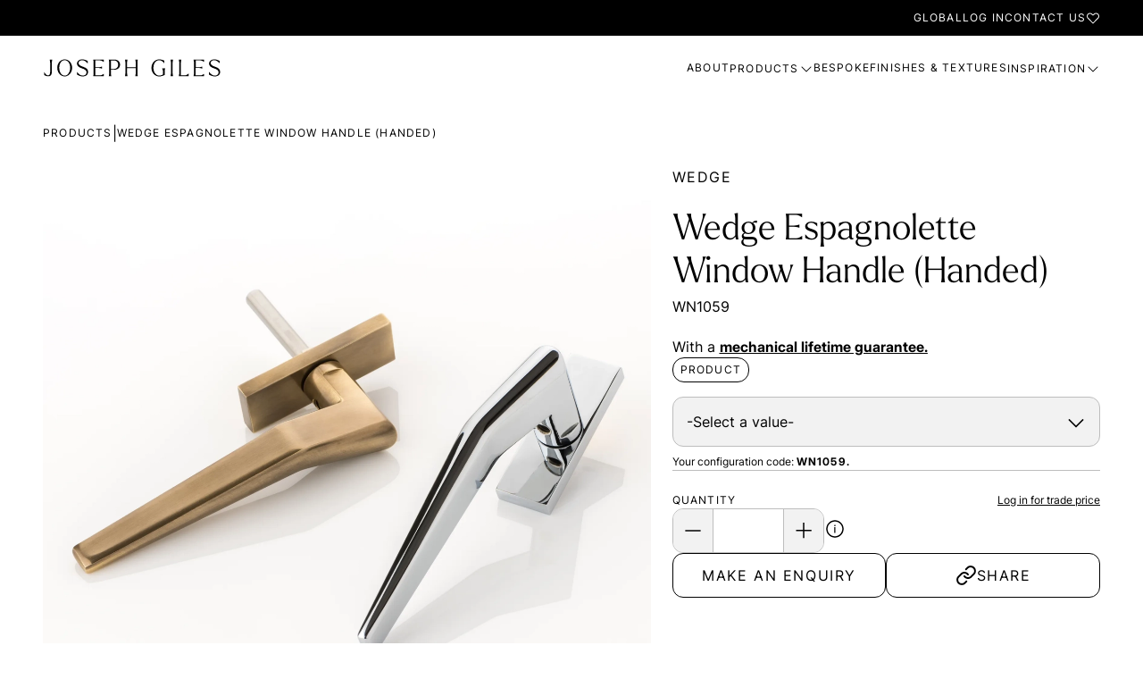

--- FILE ---
content_type: text/html; charset=utf-8
request_url: https://www.josephgiles.com/products/window-hardware/casement-window-fittings/wn1059-wedge-espagnolette-window-handle-handed/
body_size: 55339
content:
<!DOCTYPE html><html lang="en"><head><meta charSet="utf-8"/><title>Wedge Espagnolette Window Handle (Handed)</title><meta name="viewport" content="height=device-height,width=device-width, initial-scale=1.0, minimum-scale=1.0"/><meta name="msapplication-TileColor" content="#da532c"/><meta name="theme-color" content="#ffffff"/><link rel="apple-touch-icon" sizes="180x180" href="/favicon/apple-touch-icon.png"/><link rel="icon" type="image/png" sizes="32x32" href="/favicon/favicon-32x32.png"/><link rel="icon" type="image/png" sizes="16x16" href="/favicon/favicon-16x16.png"/><link rel="mask-icon" href="/favicon/safari-pinned-tab.png" color="#5bbad5"/><link rel="manifest" href="/site.webmanifest"/><meta name="title" content="Wedge Espagnolette Window Handle (Handed)"/><meta name="description" content="The Wedge espagnolette window handle, crafted from solid brass, features concealed fixings and is available in left and right-hand options."/><link rel="canonical" href="https://www.josephgiles.com/products/window-hardware/casement-window-fittings/wn1059-wedge-espagnolette-window-handle-handed/"/><meta name="og:type" property="og:type" content="website"/><meta name="og:title" property="og:title" content="Wedge Espagnolette Window Handle (Handed)"/><meta name="og:description" property="og:description" content="The Wedge espagnolette window handle, crafted from solid brass, features concealed fixings and is available in left and right-hand options."/><meta name="og:site_name" property="og:site_name" content="Joseph Giles"/><meta name="og:url" property="og:url" content="https://www.josephgiles.com/products/window-hardware/casement-window-fittings/wn1059-wedge-espagnolette-window-handle-handed/"/><meta name="twitter:card" property="twitter:card" content="summary_large_image"/><meta name="twitter:title" property="twitter:title" content="Wedge Espagnolette Window Handle (Handed)"/><meta name="twitter:description" property="twitter:description" content="The Wedge espagnolette window handle, crafted from solid brass, features concealed fixings and is available in left and right-hand options."/><link rel="preload" as="image" imageSrcSet="https://assets.josephgiles.com/transform/dac5f16e-7594-468c-8726-32f05b1ebb82/Wedge-Espagnolette-Window-Handle-Handed-WN1059-in-MABW-PC-on-White-jpg?io=width%3A356%2Cheight%3A356%2Ctransform%3Afill&amp;quality=100 356w, https://assets.josephgiles.com/transform/dac5f16e-7594-468c-8726-32f05b1ebb82/Wedge-Espagnolette-Window-Handle-Handed-WN1059-in-MABW-PC-on-White-jpg?io=width%3A713%2Cheight%3A712%2Ctransform%3Afill&amp;quality=100 713w, https://assets.josephgiles.com/transform/dac5f16e-7594-468c-8726-32f05b1ebb82/Wedge-Espagnolette-Window-Handle-Handed-WN1059-in-MABW-PC-on-White-jpg?io=width%3A730%2Cheight%3A730%2Ctransform%3Afill&amp;quality=100 730w, https://assets.josephgiles.com/transform/dac5f16e-7594-468c-8726-32f05b1ebb82/Wedge-Espagnolette-Window-Handle-Handed-WN1059-in-MABW-PC-on-White-jpg?io=width%3A1459%2Cheight%3A1460%2Ctransform%3Afill&amp;quality=100 1459w, https://assets.josephgiles.com/transform/dac5f16e-7594-468c-8726-32f05b1ebb82/Wedge-Espagnolette-Window-Handle-Handed-WN1059-in-MABW-PC-on-White-jpg?io=width%3A522%2Cheight%3A522%2Ctransform%3Afill&amp;quality=100 522w, https://assets.josephgiles.com/transform/dac5f16e-7594-468c-8726-32f05b1ebb82/Wedge-Espagnolette-Window-Handle-Handed-WN1059-in-MABW-PC-on-White-jpg?io=width%3A1044%2Cheight%3A1044%2Ctransform%3Afill&amp;quality=100 1044w, https://assets.josephgiles.com/transform/dac5f16e-7594-468c-8726-32f05b1ebb82/Wedge-Espagnolette-Window-Handle-Handed-WN1059-in-MABW-PC-on-White-jpg?io=width%3A653%2Cheight%3A653%2Ctransform%3Afill&amp;quality=100 653w, https://assets.josephgiles.com/transform/dac5f16e-7594-468c-8726-32f05b1ebb82/Wedge-Espagnolette-Window-Handle-Handed-WN1059-in-MABW-PC-on-White-jpg?io=width%3A1306%2Cheight%3A1306%2Ctransform%3Afill&amp;quality=100 1306w, https://assets.josephgiles.com/transform/dac5f16e-7594-468c-8726-32f05b1ebb82/Wedge-Espagnolette-Window-Handle-Handed-WN1059-in-MABW-PC-on-White-jpg?io=width%3A774%2Cheight%3A774%2Ctransform%3Afill&amp;quality=100 774w, https://assets.josephgiles.com/transform/dac5f16e-7594-468c-8726-32f05b1ebb82/Wedge-Espagnolette-Window-Handle-Handed-WN1059-in-MABW-PC-on-White-jpg?io=width%3A1548%2Cheight%3A1548%2Ctransform%3Afill&amp;quality=100 1548w"/><meta name="next-head-count" content="22"/><link rel="preconnect" href="https://assets.josephgiles.com"/><script>
                !function(e){if(!window.pintrk){window.pintrk = function () {window.pintrk.queue.push(Array.prototype.slice.call(arguments))};var n=window.pintrk;n.queue=[],n.version="3.0";var t=document.createElement("script");t.async=!0,t.src=e;var r=document.getElementsByTagName("script")[0];r.parentNode.insertBefore(t,r)}}("https://s.pinimg.com/ct/core.js"); pintrk('load', '2614136211087'); pintrk('page');
              </script><link rel="preconnect" href="https://use.typekit.net" crossorigin /><link rel="preload" href="/_next/static/css/8a6bb566e13437d4.css" as="style"/><link rel="stylesheet" href="/_next/static/css/8a6bb566e13437d4.css" data-n-g=""/><link rel="preload" href="/_next/static/css/b85d9a8022ce130c.css" as="style"/><link rel="stylesheet" href="/_next/static/css/b85d9a8022ce130c.css"/><link rel="preload" href="/_next/static/css/afc3aa145201bb12.css" as="style"/><link rel="stylesheet" href="/_next/static/css/afc3aa145201bb12.css"/><link rel="preload" href="/_next/static/css/6befb394adae9001.css" as="style"/><link rel="stylesheet" href="/_next/static/css/6befb394adae9001.css"/><noscript data-n-css=""></noscript><script defer="" nomodule="" src="/_next/static/chunks/polyfills-42372ed130431b0a.js"></script><script defer="" src="/_next/static/chunks/1055-589478d4ddee61e0.js"></script><script defer="" src="/_next/static/chunks/599.a30f8c276e8256f8.js"></script><script defer="" src="/_next/static/chunks/864.abbec94f94b2b040.js"></script><script defer="" src="/_next/static/chunks/9052.add74976774cc219.js"></script><script defer="" src="/_next/static/chunks/2788.57390f1e5dcc7e9f.js"></script><script defer="" src="/_next/static/chunks/6613.d923f2c02a4f6b62.js"></script><script src="/_next/static/chunks/webpack-360753f972575102.js" defer=""></script><script src="/_next/static/chunks/framework-b0ec748c7a4c483a.js" defer=""></script><script src="/_next/static/chunks/main-018079087bfa56d1.js" defer=""></script><script src="/_next/static/chunks/pages/_app-62388c9246085341.js" defer=""></script><script src="/_next/static/chunks/8432-82d976f99301dc0e.js" defer=""></script><script src="/_next/static/chunks/1028-6c7d1ebbdfa481b2.js" defer=""></script><script src="/_next/static/chunks/pages/products/%5B...slug%5D-76041b705060df70.js" defer=""></script><script src="/_next/static/M65wTdjPIoNdUKSBH7gLs/_buildManifest.js" defer=""></script><script src="/_next/static/M65wTdjPIoNdUKSBH7gLs/_ssgManifest.js" defer=""></script><style data-href="https://use.typekit.net/cbr1egc.css">@import url("https://p.typekit.net/p.css?s=1&k=cbr1egc&ht=tk&f=52629&a=99347552&app=typekit&e=css");@font-face{font-family:"larken";src:url("https://use.typekit.net/af/eac799/0000000000000000774c4d94/30/l?primer=7cdcb44be4a7db8877ffa5c0007b8dd865b3bbc383831fe2ea177f62257a9191&fvd=n3&v=3") format("woff2"),url("https://use.typekit.net/af/eac799/0000000000000000774c4d94/30/d?primer=7cdcb44be4a7db8877ffa5c0007b8dd865b3bbc383831fe2ea177f62257a9191&fvd=n3&v=3") format("woff"),url("https://use.typekit.net/af/eac799/0000000000000000774c4d94/30/a?primer=7cdcb44be4a7db8877ffa5c0007b8dd865b3bbc383831fe2ea177f62257a9191&fvd=n3&v=3") format("opentype");font-display:swap;font-style:normal;font-weight:300;font-stretch:normal}.tk-larken{font-family:"larken",sans-serif}</style></head><body id="root"><noscript><img height="1" width="1" style="display:none" alt="" src="https://ct.pinterest.com/v3/?tid=2614136211087&amp;event=init&amp;noscript=1"/><iframe src="https://www.googletagmanager.com/ns.html?id=GTM-MNG8TBGG" height="0" width="0" style="display:none;visibility:hidden"></iframe></noscript><svg xmlns="http://www.w3.org/2000/svg" style="display:none"><symbol fill="none" xmlns="http://www.w3.org/2000/svg" viewBox="0 0 24 24" id="icon-arrow-bend-down-right"><path fill-rule="evenodd" clip-rule="evenodd" d="M19.1768 15.3802H2.98803H2.2373L2.23735 14.6301L2.23779 4.88025H3.73779L3.7374 13.8802H19.1768L15.4268 10.1302L16.4874 9.06959L22.0481 14.6302L16.4874 20.1909L15.4268 19.1302L19.1768 15.3802Z" fill="black"></path></symbol><symbol fill="none" xmlns="http://www.w3.org/2000/svg" viewBox="0 0 24 24" id="icon-arrow-down"><path d="M12 21L19.5 13.5L18.4425 12.4425L12.75 18.1275L12.75 3L11.25 3L11.25 18.1275L5.5575 12.4425L4.5 13.5L12 21Z" fill="black"></path></symbol><symbol id="icon-arrow-left" xmlns="http://www.w3.org/2000/svg" width="24" height="24" viewBox="0 0 24 24" fill="none"><path d="M3 12L10.5 19.5L11.5575 18.4425L5.8725 12.75H21V11.25L5.8725 11.25L11.5575 5.5575L10.5 4.5L3 12Z" fill="currentColor"></path></symbol><symbol fill="none" xmlns="http://www.w3.org/2000/svg" viewBox="0 0 24 24" id="icon-arrow-right"><path d="M21 12L13.5 4.5L12.4425 5.5575L18.1275 11.25L3 11.25L3 12.75H18.1275L12.4425 18.4425L13.5 19.5L21 12Z" fill="currentColor"></path></symbol><symbol fill="none" xmlns="http://www.w3.org/2000/svg" viewBox="0 0 24 24" id="icon-arrow-up"><path d="M12 3L4.5 10.5L5.5575 11.5575L11.25 5.8725V21H12.75V5.8725L18.4425 11.5575L19.5 10.5L12 3Z" fill="black"></path></symbol><symbol fill="none" xmlns="http://www.w3.org/2000/svg" viewBox="0 0 24 24" id="icon-arrows-out-expand"><path fill-rule="evenodd" clip-rule="evenodd" d="M19.9394 2.5H15.75V1H22.5V7.75H21V3.56071L14.2804 10.2803L13.2197 9.21967L19.9394 2.5ZM2.5 19.9394V15.75H1V22.5H7.75V21H3.56071L10.2804 14.2803L9.21973 13.2197L2.5 19.9394Z" fill="black"></path></symbol><symbol fill="none" xmlns="http://www.w3.org/2000/svg" viewBox="0 0 24 24" id="icon-bin"><path fill-rule="evenodd" clip-rule="evenodd" d="M16.5 1.5L15.75 1.50001L8.25024 1.50001L7.50037 1.50001L7.50022 2.24986L7.50009 4.50002H5.99995H4.49995H3V6.00002H4.49992L4.49966 20.2496L4.49927 21H19.5V6.00002H21V4.50002H19.5H18H16.5V2.25001V1.5ZM15 4.50002V3.00001L9.00009 3.00001L9.00005 4.50002H15ZM5.99995 19.5V6.00002H18V19.5H5.99995ZM10.5 9.00002V16.5H9V9.00002H10.5ZM15 16.5V9.00002H13.5V16.5H15Z" fill="black"></path></symbol><symbol fill="none" xmlns="http://www.w3.org/2000/svg" viewBox="0 0 24 24" id="icon-check-circle"><path fill-rule="evenodd" clip-rule="evenodd" d="M16.8108 9.74999L10.5001 16.0607L7.18945 12.75L8.25011 11.6893L10.5001 13.9393L15.7501 8.68933L16.8108 9.74999Z" fill="black"></path><path fill-rule="evenodd" clip-rule="evenodd" d="M12 3.75C7.44365 3.75 3.75 7.44365 3.75 12C3.75 16.5563 7.44365 20.25 12 20.25C16.5563 20.25 20.25 16.5563 20.25 12C20.25 7.44365 16.5563 3.75 12 3.75ZM2.25 12C2.25 6.61522 6.61522 2.25 12 2.25C17.3848 2.25 21.75 6.61522 21.75 12C21.75 17.3848 17.3848 21.75 12 21.75C6.61522 21.75 2.25 17.3848 2.25 12Z" fill="black"></path></symbol><symbol fill="none" xmlns="http://www.w3.org/2000/svg" viewBox="0 0 24 24" id="icon-chevron-down"><g clip-path="url(#clip0_4612_20520)"><path fill-rule="evenodd" clip-rule="evenodd" d="M4.50011 7.93945L12.0001 15.4395L19.5001 7.93945L20.5608 9.00011L12.0001 17.5608L3.43945 9.00011L4.50011 7.93945Z" fill="black"></path></g><defs><clipPath id="icon-clip0_4612_20520"><rect width="24" height="24" fill="white"></rect></clipPath></defs></symbol><symbol fill="none" xmlns="http://www.w3.org/2000/svg" viewBox="0 0 24 24" id="icon-chevron-left"><g clip-path="url(#clip0_4612_20508)"><path fill-rule="evenodd" clip-rule="evenodd" d="M16.0608 4.49999L8.56077 12L16.0608 19.5L15.0001 20.5606L6.43945 12L15.0001 3.43933L16.0608 4.49999Z" fill="black"></path></g><defs><clipPath id="icon-clip0_4612_20508"><rect width="24" height="24" fill="white"></rect></clipPath></defs></symbol><symbol fill="none" xmlns="http://www.w3.org/2000/svg" viewBox="0 0 24 24" id="icon-chevron-right"><g clip-path="url(#clip0_4612_20512)"><path fill-rule="evenodd" clip-rule="evenodd" d="M9.00011 3.43945L17.5608 12.0001L9.00011 20.5608L7.93945 19.5001L15.4395 12.0001L7.93945 4.50011L9.00011 3.43945Z" fill="black"></path></g><defs><clipPath id="icon-clip0_4612_20512"><rect width="24" height="24" fill="white"></rect></clipPath></defs></symbol><symbol fill="none" xmlns="http://www.w3.org/2000/svg" viewBox="0 0 24 24" id="icon-chevron-up"><g clip-path="url(#clip0_4612_20516)"><path fill-rule="evenodd" clip-rule="evenodd" d="M12.0001 6.43945L20.5608 15.0001L19.5001 16.0608L12.0001 8.56077L4.50011 16.0608L3.43945 15.0001L12.0001 6.43945Z" fill="black"></path></g><defs><clipPath id="icon-clip0_4612_20516"><rect width="24" height="24" fill="white"></rect></clipPath></defs></symbol><symbol id="icon-twitter" xmlns="http://www.w3.org/2000/svg" width="24" height="24" viewBox="0 0 16 14" fill="none"><path d="M14.3173 3.30911C14.327 3.44911 14.327 3.58911 14.327 3.7304C14.327 8.03556 11.0496 13.0007 5.05669 13.0007V12.9981C3.28637 13.0007 1.55282 12.4936 0.0625 11.5375C0.319919 11.5685 0.578629 11.5839 0.837984 11.5846C2.30508 11.5859 3.73024 11.0936 4.88444 10.1872C3.49024 10.1607 2.26766 9.25169 1.84056 7.92459C2.32895 8.01878 2.83218 7.99943 3.31153 7.86846C1.79153 7.56136 0.697984 6.22588 0.697984 4.67491V4.63362C1.15089 4.88588 1.65798 5.02588 2.17669 5.04137C0.745081 4.08459 0.30379 2.18007 1.16831 0.691043C2.8225 2.72653 5.26314 3.96395 7.88314 4.09491C7.62056 2.9633 7.97927 1.77749 8.82573 0.98201C10.138 -0.251538 12.2019 -0.188312 13.4354 1.1233C14.1651 0.97943 14.8644 0.711688 15.5044 0.332333C15.2612 1.08653 14.7522 1.72717 14.0722 2.13427C14.718 2.05814 15.349 1.88524 15.9431 1.62137C15.5057 2.27685 14.9548 2.84782 14.3173 3.30911Z" fill="#4F4F4F"></path></symbol><symbol xmlns="http://www.w3.org/2000/svg" width="24" height="24" viewBox="0 0 24 24" fill="none" id="icon-close"><path d="M10.9396 12L5.37109 17.5684L6.43175 18.6291L12.0002 13.0606L17.5687 18.6291L18.6293 17.5684L13.0609 12L18.6293 6.43151L17.5687 5.37085L12.0002 10.9393L6.43175 5.37085L5.37109 6.43151L10.9396 12Z" fill="var(--icon-fill)"></path></symbol><symbol fill="none" xmlns="http://www.w3.org/2000/svg" viewBox="0 0 24 24" id="icon-clipboard-link"><path fill-rule="evenodd" clip-rule="evenodd" d="M11.6355 7.06063L13.0954 5.60069C13.8004 4.90816 14.7503 4.52189 15.7386 4.52591C16.7279 4.52994 17.6755 4.92471 18.375 5.62423C19.0745 6.32375 19.4693 7.27135 19.4733 8.26061C19.4773 9.2489 19.091 10.1988 18.3985 10.9038L16.1404 13.1619C15.4642 13.8384 14.5551 14.231 13.5991 14.2593C12.6431 14.2876 11.7124 13.9495 10.9974 13.3143L10.4367 12.8162L9.44043 13.9375L10.0011 14.4356C11.0021 15.325 12.3051 15.7983 13.6435 15.7586C14.9819 15.719 16.2547 15.1693 17.2013 14.2224L19.4615 11.9622L19.4658 11.9578C20.4371 10.9706 20.9789 9.63947 20.9733 8.2545C20.9676 6.86953 20.415 5.5429 19.4356 4.56357C18.4563 3.58424 17.1297 3.03156 15.7447 3.02592C14.3597 3.02028 13.0286 3.56212 12.0414 4.53344L10.5748 5.99997L11.6355 7.06063ZM10.3992 9.74294C11.3553 9.7139 12.2863 10.0513 13.0018 10.686L13.5628 11.1837L14.5582 10.0616L13.9972 9.56392C12.9955 8.67527 11.6921 8.20297 10.3537 8.24363C9.01549 8.28429 7.74289 8.83516 6.79705 9.78267L4.5378 12.0372L4.53297 12.0421C3.56165 13.0294 3.01979 14.3605 3.02543 15.7454C3.03107 17.1304 3.58375 18.457 4.56308 19.4364C5.54241 20.4157 6.86904 20.9684 8.25401 20.974C9.63898 20.9796 10.9701 20.4378 11.9574 19.4665L13.4239 18L12.3632 16.9393L10.9033 18.3992C10.1983 19.0918 9.24842 19.478 8.26012 19.474C7.27086 19.47 6.32326 19.0752 5.62374 18.3757C4.92422 17.6762 4.52945 16.7286 4.52542 15.7393C4.5214 14.7511 4.90757 13.8014 5.59993 13.0964L7.85878 10.8423C8.53442 10.1652 9.44322 9.77199 10.3992 9.74294Z" fill="black"></path></symbol><symbol fill="none" xmlns="http://www.w3.org/2000/svg" viewBox="0 0 24 24" id="icon-facebook"><path d="M22 12C22 6.48 17.52 2 12 2C6.48 2 2 6.48 2 12C2 16.84 5.44 20.87 10 21.8V15H8V12H10V9.5C10 7.57 11.57 6 13.5 6H16V9H14C13.45 9 13 9.45 13 10V12H16V15H13V21.95C18.05 21.45 22 17.19 22 12Z" fill="black"></path></symbol><symbol fill="none" xmlns="http://www.w3.org/2000/svg" viewBox="0 0 24 24" id="icon-download"><path fill-rule="evenodd" clip-rule="evenodd" d="M11.2498 12.4392L8.24987 9.43934L7.18921 10.5L11.9999 15.3107L16.8105 10.5L15.7499 9.43934L12.7498 12.4395V3H11.2498V12.4392ZM4.49971 13.5V19.5H19.4997V13.5H20.9997L20.9994 20.25L20.999 21H2.99902L2.99942 20.2496L2.99971 13.5H4.49971Z" fill="black"></path></symbol><symbol fill="none" xmlns="http://www.w3.org/2000/svg" viewBox="0 0 24 24" id="icon-faders"><path fill-rule="evenodd" clip-rule="evenodd" d="M12.75 3V7.5H15V9H12.75H11.25H9V7.5H11.25V3H12.75ZM12.75 10.5V21H11.25V10.5H12.75ZM19.5 21V18H18V21H19.5ZM18 3H19.5V15H21.75V16.5H19.5H18H15.75V15H18V3ZM6 15V21H4.5V15H6ZM6 12V3H4.5V12H2.25V13.5H4.5H6H8.25V12H6Z" fill="black"></path></symbol><symbol fill="none" xmlns="http://www.w3.org/2000/svg" viewBox="0 0 24 24" id="icon-info"><g clip-path="url(#clip0_4618_19462)"><path fill-rule="evenodd" clip-rule="evenodd" d="M12 3.75C7.44365 3.75 3.75 7.44365 3.75 12C3.75 16.5563 7.44365 20.25 12 20.25C16.5563 20.25 20.25 16.5563 20.25 12C20.25 7.44365 16.5563 3.75 12 3.75ZM2.25 12C2.25 6.61522 6.61522 2.25 12 2.25C17.3848 2.25 21.75 6.61522 21.75 12C21.75 17.3848 17.3848 21.75 12 21.75C6.61522 21.75 2.25 17.3848 2.25 12Z" fill="black"></path><path d="M11.3123 16.5269V9.98145H12.5865V16.5269H11.3123ZM11.9558 8.9715C11.7342 8.9715 11.5439 8.89764 11.3848 8.74991C11.2285 8.59934 11.1504 8.42037 11.1504 8.21298C11.1504 8.00275 11.2285 7.82377 11.3848 7.67605C11.5439 7.52548 11.7342 7.4502 11.9558 7.4502C12.1774 7.4502 12.3663 7.52548 12.5225 7.67605C12.6816 7.82377 12.7612 8.00275 12.7612 8.21298C12.7612 8.42037 12.6816 8.59934 12.5225 8.74991C12.3663 8.89764 12.1774 8.9715 11.9558 8.9715Z" fill="black"></path></g><defs><clipPath id="icon-clip0_4618_19462"><rect width="24" height="24" fill="white"></rect></clipPath></defs></symbol><symbol fill="none" xmlns="http://www.w3.org/2000/svg" viewBox="0 0 24 24" id="icon-instagram"><path d="M12.3 5.5C14.5 5.5 14.8 5.5 15.7 5.5C16.5 5.5 16.9 5.7 17.2 5.8C17.6 6 17.9 6.1 18.2 6.4C18.5 6.7 18.7 7 18.8 7.4C18.9 7.7 19 8.1 19.1 8.9C19.1 9.8 19.1 10 19.1 12.3C19.1 14.6 19.1 14.8 19.1 15.7C19.1 16.5 18.9 16.9 18.8 17.2C18.6 17.6 18.5 17.9 18.2 18.2C17.9 18.5 17.6 18.7 17.2 18.8C16.9 18.9 16.5 19 15.7 19.1C14.8 19.1 14.6 19.1 12.3 19.1C10 19.1 9.8 19.1 8.9 19.1C8.1 19.1 7.7 18.9 7.4 18.8C7 18.6 6.7 18.5 6.4 18.2C6.1 17.9 5.9 17.6 5.8 17.2C5.7 16.9 5.6 16.5 5.5 15.7C5.5 14.8 5.5 14.6 5.5 12.3C5.5 10 5.5 9.8 5.5 8.9C5.5 8.1 5.7 7.7 5.8 7.4C6 7 6.1 6.7 6.4 6.4C6.7 6.1 7 5.9 7.4 5.8C7.7 5.7 8.1 5.6 8.9 5.5C9.8 5.5 10.1 5.5 12.3 5.5ZM12.3 4C10 4 9.8 4 8.9 4C8 4 7.4 4.2 6.9 4.4C6.4 4.6 5.9 4.9 5.4 5.4C4.9 5.9 4.7 6.3 4.4 6.9C4.2 7.4 4.1 8 4 8.9C4 9.8 4 10.1 4 12.3C4 14.6 4 14.8 4 15.7C4 16.6 4.2 17.2 4.4 17.7C4.6 18.2 4.9 18.7 5.4 19.2C5.9 19.7 6.3 19.9 6.9 20.2C7.4 20.4 8 20.5 8.9 20.6C9.8 20.6 10.1 20.6 12.3 20.6C14.5 20.6 14.8 20.6 15.7 20.6C16.6 20.6 17.2 20.4 17.7 20.2C18.2 20 18.7 19.7 19.2 19.2C19.7 18.7 19.9 18.3 20.2 17.7C20.4 17.2 20.5 16.6 20.6 15.7C20.6 14.8 20.6 14.5 20.6 12.3C20.6 10.1 20.6 9.8 20.6 8.9C20.6 8 20.4 7.4 20.2 6.9C20 6.4 19.7 5.9 19.2 5.4C18.7 4.9 18.3 4.7 17.7 4.4C17.2 4.2 16.6 4.1 15.7 4C14.8 4 14.6 4 12.3 4Z" fill="black"></path><path d="M12.3 8C9.9 8 8 9.9 8 12.3C8 14.7 9.9 16.6 12.3 16.6C14.7 16.6 16.6 14.7 16.6 12.3C16.6 9.9 14.7 8 12.3 8ZM12.3 15.1C10.8 15.1 9.5 13.9 9.5 12.3C9.5 10.8 10.7 9.5 12.3 9.5C13.8 9.5 15.1 10.7 15.1 12.3C15.1 13.8 13.8 15.1 12.3 15.1Z" fill="black"></path><path d="M16.7 8.9C17.2523 8.9 17.7 8.45229 17.7 7.9C17.7 7.34772 17.2523 6.9 16.7 6.9C16.1477 6.9 15.7 7.34772 15.7 7.9C15.7 8.45229 16.1477 8.9 16.7 8.9Z" fill="black"></path></symbol><symbol fill="none" xmlns="http://www.w3.org/2000/svg" viewBox="0 0 24 24" id="icon-linkedin"><path d="M7.60001 20H4.2V9.3H7.60001V20ZM5.9 7.8C4.8 7.8 4 7 4 5.9C4 4.8 4.9 4 5.9 4C7 4 7.8 4.8 7.8 5.9C7.8 7 7 7.8 5.9 7.8ZM20 20H16.6V14.2C16.6 12.5 15.9 12 14.9 12C13.9 12 12.9 12.8 12.9 14.3V20H9.5V9.3H12.7V10.8C13 10.1 14.2 9 15.9 9C17.8 9 19.8 10.1 19.8 13.4V20H20Z" fill="black"></path></symbol><symbol fill="none" xmlns="http://www.w3.org/2000/svg" viewBox="0 0 24 24" id="icon-linkedin-filled"><path d="M20.4696 2.00002H3.52957C3.33915 1.99737 3.15007 2.03227 2.97314 2.1027C2.7962 2.17314 2.63487 2.27774 2.49837 2.41053C2.36186 2.54332 2.25285 2.7017 2.17756 2.87663C2.10227 3.05155 2.06218 3.2396 2.05957 3.43002V20.57C2.06218 20.7604 2.10227 20.9485 2.17756 21.1234C2.25285 21.2983 2.36186 21.4567 2.49837 21.5895C2.63487 21.7223 2.7962 21.8269 2.97314 21.8973C3.15007 21.9678 3.33915 22.0027 3.52957 22H20.4696C20.66 22.0027 20.8491 21.9678 21.026 21.8973C21.2029 21.8269 21.3643 21.7223 21.5008 21.5895C21.6373 21.4567 21.7463 21.2983 21.8216 21.1234C21.8969 20.9485 21.937 20.7604 21.9396 20.57V3.43002C21.937 3.2396 21.8969 3.05155 21.8216 2.87663C21.7463 2.7017 21.6373 2.54332 21.5008 2.41053C21.3643 2.27774 21.2029 2.17314 21.026 2.1027C20.8491 2.03227 20.66 1.99737 20.4696 2.00002ZM8.08957 18.74H5.08957V9.74002H8.08957V18.74ZM6.58957 8.48002C6.17583 8.48002 5.77904 8.31566 5.48648 8.0231C5.19393 7.73055 5.02957 7.33376 5.02957 6.92002C5.02957 6.50628 5.19393 6.10949 5.48648 5.81693C5.77904 5.52437 6.17583 5.36002 6.58957 5.36002C6.80927 5.3351 7.03175 5.35687 7.24245 5.4239C7.45314 5.49093 7.64731 5.60171 7.81223 5.74898C7.97715 5.89625 8.1091 6.0767 8.19944 6.2785C8.28979 6.4803 8.33649 6.69891 8.33649 6.92002C8.33649 7.14112 8.28979 7.35973 8.19944 7.56154C8.1091 7.76334 7.97715 7.94378 7.81223 8.09106C7.64731 8.23833 7.45314 8.3491 7.24245 8.41613C7.03175 8.48316 6.80927 8.50493 6.58957 8.48002ZM18.9096 18.74H15.9096V13.91C15.9096 12.7 15.4796 11.91 14.3896 11.91C14.0522 11.9125 13.7238 12.0183 13.4484 12.2132C13.1731 12.4081 12.9641 12.6827 12.8496 13C12.7713 13.2351 12.7374 13.4826 12.7496 13.73V18.73H9.74957V9.73002H12.7496V11C13.0221 10.5271 13.4185 10.1375 13.896 9.87322C14.3735 9.6089 14.9141 9.47987 15.4596 9.50002C17.4596 9.50002 18.9096 10.79 18.9096 13.56V18.74Z" fill="black"></path></symbol><symbol fill="none" xmlns="http://www.w3.org/2000/svg" viewBox="0 0 24 24" id="icon-menu-alt"><path d="M12 13.125C12.6213 13.125 13.125 12.6213 13.125 12C13.125 11.3787 12.6213 10.875 12 10.875C11.3787 10.875 10.875 11.3787 10.875 12C10.875 12.6213 11.3787 13.125 12 13.125Z" fill="black"></path><path d="M12 6.75C12.6213 6.75 13.125 6.24632 13.125 5.625C13.125 5.00368 12.6213 4.5 12 4.5C11.3787 4.5 10.875 5.00368 10.875 5.625C10.875 6.24632 11.3787 6.75 12 6.75Z" fill="black"></path><path d="M12 19.5C12.6213 19.5 13.125 18.9963 13.125 18.375C13.125 17.7537 12.6213 17.25 12 17.25C11.3787 17.25 10.875 17.7537 10.875 18.375C10.875 18.9963 11.3787 19.5 12 19.5Z" fill="black"></path></symbol><symbol fill="none" xmlns="http://www.w3.org/2000/svg" viewBox="0 0 24 24" id="icon-menu"><path fill-rule="evenodd" clip-rule="evenodd" d="M3 11.25H21V12.75H3V11.25Z" fill="black"></path><path fill-rule="evenodd" clip-rule="evenodd" d="M3 5.25H21V6.75H3V5.25Z" fill="black"></path><path fill-rule="evenodd" clip-rule="evenodd" d="M3 17.25H21V18.75H3V17.25Z" fill="black"></path></symbol><symbol fill="none" xmlns="http://www.w3.org/2000/svg" viewBox="0 0 24 24" id="icon-minus"><path d="M3.375 11.25H20.625V12.75H3.375V11.25Z" fill="var(--icon-fill)"></path></symbol><symbol fill="none" xmlns="http://www.w3.org/2000/svg" viewBox="0 0 24 24" id="icon-move"><g clip-path="url(#clip0_5664_38497)"><path fill-rule="evenodd" clip-rule="evenodd" d="M16.5001 3.43933L20.5608 7.49999L19.5001 8.56065L17.25 6.31054V20.25H15.75V6.31077L13.5001 8.56065L12.4395 7.49999L16.5001 3.43933ZM8.25 17.6894V3.74999H6.75V17.6892L4.50011 15.4393L3.43945 16.5L7.50011 20.5607L11.5608 16.5L10.5001 15.4393L8.25 17.6894Z" fill="black"></path></g><defs><clipPath id="icon-clip0_5664_38497"><rect width="24" height="24" fill="white"></rect></clipPath></defs></symbol><symbol fill="none" xmlns="http://www.w3.org/2000/svg" viewBox="0 0 24 24" id="icon-pinterest"><path d="M10.6169 15.2269C10.0909 17.9809 9.44993 20.6209 7.54893 21.9999C6.96293 17.8379 8.40993 14.7129 9.08293 11.3949C7.93593 9.46494 9.22093 5.58294 11.6379 6.53994C14.6129 7.71594 9.06193 13.7119 12.7879 14.4619C16.6789 15.2429 18.2669 7.71194 15.8539 5.26294C12.3689 1.72494 5.70793 5.17994 6.52793 10.2449C6.72693 11.4829 8.00593 11.8579 7.03893 13.5669C4.80793 13.0729 4.14193 11.3129 4.22793 8.96694C4.36593 5.12694 7.67693 2.43994 10.9989 2.06694C15.1999 1.59594 19.1429 3.60994 19.6879 7.56094C20.3009 12.0219 17.7919 16.8539 13.2989 16.5059C12.0809 16.4109 11.5709 15.8069 10.6169 15.2269Z" fill="black"></path></symbol><symbol fill="none" xmlns="http://www.w3.org/2000/svg" viewBox="0 0 24 24" id="icon-pluscircle-filled"><path fill-rule="evenodd" clip-rule="evenodd" d="M6.58319 3.89317C8.18657 2.82183 10.0716 2.25 12 2.25C14.5849 2.25323 17.063 3.28149 18.8907 5.10927C20.7185 6.93705 21.7468 9.41513 21.75 12C21.75 13.9284 21.1782 15.8134 20.1068 17.4168C19.0355 19.0202 17.5127 20.2699 15.7312 21.0078C13.9496 21.7458 11.9892 21.9389 10.0979 21.5627C8.20656 21.1865 6.46927 20.2579 5.10571 18.8943C3.74215 17.5307 2.81355 15.7934 2.43735 13.9021C2.06114 12.0108 2.25422 10.0504 2.99218 8.26884C3.73013 6.48726 4.97982 4.96452 6.58319 3.89317ZM11.5 7V11.5H7V12.5H11.5V17H12.5V12.5H17V11.5H12.5V7H11.5Z" fill="black"></path></symbol><symbol fill="none" xmlns="http://www.w3.org/2000/svg" viewBox="0 0 24 24" id="icon-plus"><path fill-rule="evenodd" clip-rule="evenodd" d="M11.25 12.375V20.25H12.75V12.375H20.625V10.875H12.75V3H11.25V10.875H3.375V12.375H11.25Z" fill="var(--icon-fill)"></path></symbol><symbol fill="none" xmlns="http://www.w3.org/2000/svg" viewBox="0 0 24 24" id="icon-pluscircle-outline"><path d="M12 2.4375C10.1087 2.4375 8.25991 2.99833 6.68736 4.04907C5.11482 5.09981 3.88917 6.59327 3.16541 8.34059C2.44164 10.0879 2.25227 12.0106 2.62125 13.8656C2.99022 15.7205 3.90096 17.4244 5.2383 18.7617C6.57563 20.099 8.27951 21.0098 10.1345 21.3788C11.9894 21.7477 13.9121 21.5584 15.6594 20.8346C17.4067 20.1108 18.9002 18.8852 19.9509 17.3126C21.0017 15.7401 21.5625 13.8913 21.5625 12C21.5595 9.46478 20.5511 7.03425 18.7584 5.24158C16.9658 3.44891 14.5352 2.44048 12 2.4375ZM12 20.4375C10.3312 20.4375 8.69992 19.9426 7.31238 19.0155C5.92484 18.0884 4.84339 16.7706 4.20477 15.2289C3.56616 13.6871 3.39907 11.9906 3.72463 10.3539C4.05019 8.71721 4.85379 7.21379 6.03379 6.03379C7.2138 4.85378 8.71722 4.05019 10.3539 3.72462C11.9906 3.39906 13.6871 3.56615 15.2289 4.20477C16.7706 4.84338 18.0884 5.92484 19.0155 7.31238C19.9427 8.69992 20.4375 10.3312 20.4375 12C20.435 14.237 19.5453 16.3817 17.9635 17.9635C16.3817 19.5453 14.237 20.435 12 20.4375Z" fill="black"></path><path fill-rule="evenodd" clip-rule="evenodd" d="M11.5 11.5V7H12.5V11.5H17V12.5H12.5V17H11.5V12.5H7V11.5H11.5Z" fill="black"></path></symbol><symbol fill="none" xmlns="http://www.w3.org/2000/svg" viewBox="0 0 24 24" id="icon-search"><g clip-path="url(#clip0_4971_33567)"><path fill-rule="evenodd" clip-rule="evenodd" d="M3.75 10.5C3.75 6.77208 6.77208 3.75 10.5 3.75C14.2279 3.75 17.25 6.77208 17.25 10.5C17.25 14.2279 14.2279 17.25 10.5 17.25C6.77208 17.25 3.75 14.2279 3.75 10.5ZM10.5 2.25C5.94365 2.25 2.25 5.94365 2.25 10.5C2.25 15.0563 5.94365 18.75 10.5 18.75C12.5082 18.75 14.3487 18.0325 15.7794 16.8399L21.0001 22.0607L22.0608 21L16.84 15.7792C18.0326 14.3486 18.75 12.5081 18.75 10.5C18.75 5.94365 15.0563 2.25 10.5 2.25Z" fill="black"></path></g><defs><clipPath id="icon-clip0_4971_33567"><rect width="24" height="24" fill="white"></rect></clipPath></defs></symbol><symbol id="icon-logo" viewBox="0 0 200 20" fill="none" xmlns="http://www.w3.org/2000/svg"><g clip-path="url(#clip0_4725_28995)"><path d="M1.46295 18.0088L1.43652 14.6441H1.61709C2.46267 16.2868 3.92923 18.4184 5.80096 18.4184C7.67269 18.4184 8.13512 16.5202 8.13512 14.7454V4.17121C8.13512 2.81035 7.85326 1.52877 7.69912 0.806498V0.731628H10.5221V0.806498C10.3416 1.52436 10.0597 2.81035 10.0597 4.17121V14.2609C10.0597 18.0617 8.28926 19.3697 5.92868 19.3697C4.25953 19.3697 2.66966 18.7002 1.46295 18.0088Z" fill="var(--icon-fill)"></path><path d="M16.1201 9.87009C16.1201 4.43105 19.9473 0.476196 24.4394 0.476196C28.9316 0.476196 32.7807 4.43105 32.7807 9.87009C32.7807 15.3091 28.9051 19.5238 24.4394 19.5238C19.9737 19.5238 16.1201 15.3135 16.1201 9.87009ZM30.5743 9.84366C30.5743 5.17094 28.1344 1.3482 24.4394 1.3482C20.7444 1.3482 18.331 5.19736 18.331 9.87009C18.331 14.5428 20.7708 18.6254 24.4394 18.6254C28.108 18.6254 30.5743 14.5957 30.5743 9.84807V9.84366Z" fill="var(--icon-fill)"></path><path d="M38.2237 17.52V14.5428H38.325C39.9941 16.6215 41.8174 18.599 44.6669 18.599C47.1552 18.599 48.93 17.1632 48.93 14.9788C48.93 12.7944 46.9261 11.4864 43.9226 10.5615C39.9457 9.32838 38.1973 7.43023 38.1973 5.22379C38.1973 2.70906 40.4301 0.476196 44.178 0.476196C46.6443 0.476196 48.6966 1.42748 50.1587 2.24663V4.96835H50.0839C48.4411 2.91605 46.2831 1.37463 44.0018 1.37463C41.7205 1.37463 39.9457 2.76191 39.9457 4.55877C39.9457 6.45693 41.9716 7.79136 45.2834 8.82192C48.7758 9.94936 50.674 11.5921 50.674 14.4195C50.674 17.8591 47.9259 19.5018 44.6669 19.5018C42.2006 19.5018 40.1218 18.5241 38.2237 17.5244V17.52Z" fill="var(--icon-fill)"></path><path d="M58.76 10.0771V18.3699H64.0229C65.692 18.3699 67.2555 17.1896 68.1319 16.6744H68.2332V19.2155H56.3994V19.1407C56.5536 18.4228 56.8354 17.1368 56.8354 15.7759V4.17121C56.8354 2.81035 56.5536 1.52877 56.3994 0.806498V0.731628H68.1583V3.27278H68.057C67.185 2.7575 65.6171 1.57721 63.948 1.57721H58.7644V9.27993H62.3053C63.8731 9.27993 65.3353 8.76466 66.1544 8.50922H66.2293V10.7949H66.1544C65.3309 10.5395 63.8687 10.0771 62.3053 10.0771H58.7644H58.76Z" fill="var(--icon-fill)"></path><path d="M73.8311 0.731628H80.4548C84.0221 0.731628 86.4619 3.21993 86.4619 6.37765C86.4619 9.79081 83.5597 12.1029 79.8646 12.1029H76.2181V15.7715C76.2181 17.1324 76.4999 18.414 76.6805 19.1363V19.2111H73.8311V19.1363C73.9852 18.4184 74.2671 17.1324 74.2671 15.7715V4.17121C74.2671 2.81035 73.9852 1.52877 73.8311 0.806498V0.731628ZM84.3568 6.37765C84.3568 3.70878 82.6348 1.65648 79.9395 1.65648H76.2181V11.1781H79.7369C82.4322 11.1781 84.3568 9.20066 84.3568 6.37765Z" fill="var(--icon-fill)"></path><path d="M94.8025 19.2155H91.9795V19.1407C92.1336 18.4228 92.4155 17.1368 92.4155 15.7759V4.17121C92.4155 2.81035 92.1336 1.52877 91.9795 0.806498V0.731628H94.8025V0.806498C94.6219 1.52436 94.3401 2.81035 94.3401 4.17121V9.3548H103.967V4.17121C103.967 2.81035 103.686 1.52877 103.505 0.806498V0.731628H106.328V0.806498C106.174 1.52436 105.892 2.81035 105.892 4.17121V15.7759C105.892 17.1368 106.174 18.4184 106.328 19.1407V19.2155H103.505V19.1407C103.686 18.4228 103.967 17.1368 103.967 15.7759V10.3061H94.3401V15.7759C94.3401 17.1368 94.6219 18.4184 94.8025 19.1407V19.2155Z" fill="var(--icon-fill)"></path><path d="M121.575 9.9978C121.575 4.42665 125.631 0.476196 130.304 0.476196C131.894 0.476196 134.105 0.938624 136.056 1.86348V4.84063H135.902C134.95 3.40491 132.924 1.40105 130.278 1.37463C126.583 1.37463 123.808 4.89348 123.808 9.94936C123.808 15.0052 126.838 18.599 130.278 18.6254C131.947 18.6254 133.36 18.0088 134.488 17.2909V13.9042C134.488 12.5169 133.871 11.2618 133.515 10.5395V10.4646H137.056V10.5395C136.774 11.2574 136.413 12.5169 136.413 13.9042V17.9075C134.669 18.6782 132.691 19.5238 130.124 19.5238C125.631 19.5238 121.575 15.5469 121.575 10.0022V9.9978Z" fill="var(--icon-fill)"></path><path d="M145.811 19.2155H142.988V19.1407C143.142 18.4228 143.424 17.1368 143.424 15.7759V4.17121C143.424 2.81035 143.142 1.52877 142.988 0.806498V0.731628H145.811V0.806498C145.631 1.52436 145.349 2.81035 145.349 4.17121V15.7759C145.349 17.1368 145.631 18.4184 145.811 19.1407V19.2155Z" fill="var(--icon-fill)"></path><path d="M154.614 4.17121V18.3655H159.032C160.701 18.3655 162.264 16.9783 163.141 16.2868H163.242V19.2111H152.254V19.1363C152.408 18.4184 152.69 17.1324 152.69 15.7715V4.17121C152.69 2.81035 152.408 1.52877 152.254 0.806498V0.731628H155.077V0.806498C154.896 1.52436 154.614 2.81035 154.614 4.17121Z" fill="var(--icon-fill)"></path><path d="M171.121 10.0771V18.3699H176.384C178.053 18.3699 179.617 17.1896 180.493 16.6744H180.594V19.2155H168.761V19.1407C168.915 18.4228 169.197 17.1368 169.197 15.7759V4.17121C169.197 2.81035 168.915 1.52877 168.761 0.806498V0.731628H180.52V3.27278H180.418C179.546 2.7575 177.978 1.57721 176.309 1.57721H171.126V9.27993H174.667C176.234 9.27993 177.697 8.76466 178.516 8.50922H178.591V10.7949H178.516C177.692 10.5395 176.23 10.0771 174.667 10.0771H171.126H171.121Z" fill="var(--icon-fill)"></path><path d="M186.112 17.52V14.5428H186.214C187.883 16.6215 189.706 18.599 192.556 18.599C195.044 18.599 196.819 17.1632 196.819 14.9788C196.819 12.7944 194.815 11.4864 191.811 10.5615C187.83 9.32838 186.086 7.43023 186.086 5.22379C186.086 2.70906 188.319 0.476196 192.067 0.476196C194.533 0.476196 196.585 1.42748 198.047 2.24663V4.96835H197.973C196.33 2.91605 194.172 1.37463 191.891 1.37463C189.609 1.37463 187.834 2.76191 187.834 4.55877C187.834 6.45693 189.865 7.79136 193.172 8.82192C196.665 9.94936 198.563 11.5921 198.563 14.4195C198.563 17.8591 195.815 19.5018 192.556 19.5018C190.089 19.5018 188.011 18.5241 186.112 17.5244V17.52Z" fill="var(--icon-fill)"></path></g><defs><clipPath id="clip0_4725_28995"><rect width="197.126" height="19.0476" fill="white" transform="translate(1.43652 0.476196)"></rect></clipPath></defs></symbol><symbol id="icon-share" viewBox="0 0 24 24" fill="none" xmlns="http://www.w3.org/2000/svg"><path d="M21 9.75C21 9.94891 20.921 10.1397 20.7803 10.2803C20.6397 10.421 20.4489 10.5 20.25 10.5C20.0511 10.5 19.8603 10.421 19.7197 10.2803C19.579 10.1397 19.5 9.94891 19.5 9.75V5.56125L13.2816 11.7806C13.1408 11.9214 12.95 12.0004 12.7509 12.0004C12.5519 12.0004 12.361 11.9214 12.2203 11.7806C12.0796 11.6399 12.0005 11.449 12.0005 11.25C12.0005 11.051 12.0796 10.8601 12.2203 10.7194L18.4387 4.5H14.25C14.0511 4.5 13.8603 4.42098 13.7197 4.28033C13.579 4.13968 13.5 3.94891 13.5 3.75C13.5 3.55109 13.579 3.36032 13.7197 3.21967C13.8603 3.07902 14.0511 3 14.25 3H20.25C20.4489 3 20.6397 3.07902 20.7803 3.21967C20.921 3.36032 21 3.55109 21 3.75V9.75ZM17.25 12C17.0511 12 16.8603 12.079 16.7197 12.2197C16.579 12.3603 16.5 12.5511 16.5 12.75V19.5H4.5V7.5H11.25C11.4489 7.5 11.6397 7.42098 11.7803 7.28033C11.921 7.13968 12 6.94891 12 6.75C12 6.55109 11.921 6.36032 11.7803 6.21967C11.6397 6.07902 11.4489 6 11.25 6H4.5C4.10218 6 3.72064 6.15804 3.43934 6.43934C3.15804 6.72064 3 7.10218 3 7.5V19.5C3 19.8978 3.15804 20.2794 3.43934 20.5607C3.72064 20.842 4.10218 21 4.5 21H16.5C16.8978 21 17.2794 20.842 17.5607 20.5607C17.842 20.2794 18 19.8978 18 19.5V12.75C18 12.5511 17.921 12.3603 17.7803 12.2197C17.6397 12.079 17.4489 12 17.25 12Z" fill="black"></path></symbol><symbol id="icon-hamburger-menu" viewBox="0 0 24 24" fill="none" xmlns="http://www.w3.org/2000/svg"><path fill-rule="evenodd" clip-rule="evenodd" d="M3 11.25H21V12.75H3V11.25Z" fill="var(--icon-fill)"></path><path fill-rule="evenodd" clip-rule="evenodd" d="M3 5.25H21V6.75H3V5.25Z" fill="var(--icon-fill)"></path><path fill-rule="evenodd" clip-rule="evenodd" d="M3 17.25H21V18.75H3V17.25Z" fill="var(--icon-fill)"></path></symbol><symbol id="icon-search-glass" viewBox="0 0 16 16" fill="none" xmlns="http://www.w3.org/2000/svg"><g clip-path="url(#clip0_6040_2665)"><path fill-rule="evenodd" clip-rule="evenodd" d="M2.5 7C2.5 4.51472 4.51472 2.5 7 2.5C9.48528 2.5 11.5 4.51472 11.5 7C11.5 9.48528 9.48528 11.5 7 11.5C4.51472 11.5 2.5 9.48528 2.5 7ZM7 1.5C3.96243 1.5 1.5 3.96243 1.5 7C1.5 10.0376 3.96243 12.5 7 12.5C8.33877 12.5 9.56582 12.0217 10.5196 11.2266L14.0001 14.7071L14.7072 14L11.2267 10.5195C12.0217 9.56574 12.5 8.33873 12.5 7C12.5 3.96243 10.0376 1.5 7 1.5Z" fill="var(--icon-fill)"></path></g><defs><clipPath id="clip0_6040_2665"><rect width="16" height="16" fill="white"></rect></clipPath></defs></symbol><symbol width="24" height="24" id="icon-heart" viewBox="0 0 24 24" fill="none" xmlns="http://www.w3.org/2000/svg"><path fill-rule="evenodd" clip-rule="evenodd" fill="var(--icon-fill)" d="M3.0923 5.34218C4.11214 4.32233 5.49535 3.74939 6.93763 3.74939C8.3753 3.74939 9.75427 4.31868 10.7732 5.33241L12.0001 6.47512L13.2271 5.33241C14.246 4.31868 15.625 3.74939 17.0626 3.74939C18.5049 3.74939 19.8881 4.32233 20.908 5.34218C21.9278 6.36202 22.5007 7.74523 22.5007 9.18751C22.5007 10.6289 21.9285 12.0113 20.9098 13.031C20.9092 13.0316 20.9086 13.0322 20.908 13.0328L12.0001 22.0683L3.0923 13.0328C3.09165 13.0322 3.09099 13.0315 3.09034 13.0309C2.07172 12.0112 1.49951 10.6289 1.49951 9.18751C1.49951 7.74523 2.07245 6.36202 3.0923 5.34218ZM6.93763 5.24939C5.89318 5.24939 4.8915 5.6643 4.15296 6.40284C3.41442 7.14138 2.99951 8.14305 2.99951 9.18751C2.99951 10.232 3.41442 11.2336 4.15296 11.9722L4.15673 11.9759L12.0001 19.9317L19.8473 11.9722C20.5858 11.2336 21.0007 10.232 21.0007 9.18751C21.0007 8.14305 20.5858 7.14138 19.8473 6.40284C19.1088 5.6643 18.1071 5.24939 17.0626 5.24939C16.0182 5.24939 15.0165 5.6643 14.278 6.40284L14.2685 6.41226L12.0001 8.5249L9.73172 6.41226L9.7223 6.40284C8.98376 5.6643 7.98208 5.24939 6.93763 5.24939Z"></path></symbol><symbol width="16" height="16" id="icon-heart-mobile" viewBox="0 0 24 24" fill="none" xmlns="http://www.w3.org/2000/svg"><path fill-rule="evenodd" clip-rule="evenodd" fill="var(--icon-fill)" d="M3.0923 5.34218C4.11214 4.32233 5.49535 3.74939 6.93763 3.74939C8.3753 3.74939 9.75427 4.31868 10.7732 5.33241L12.0001 6.47512L13.2271 5.33241C14.246 4.31868 15.625 3.74939 17.0626 3.74939C18.5049 3.74939 19.8881 4.32233 20.908 5.34218C21.9278 6.36202 22.5007 7.74523 22.5007 9.18751C22.5007 10.6289 21.9285 12.0113 20.9098 13.031C20.9092 13.0316 20.9086 13.0322 20.908 13.0328L12.0001 22.0683L3.0923 13.0328C3.09165 13.0322 3.09099 13.0315 3.09034 13.0309C2.07172 12.0112 1.49951 10.6289 1.49951 9.18751C1.49951 7.74523 2.07245 6.36202 3.0923 5.34218ZM6.93763 5.24939C5.89318 5.24939 4.8915 5.6643 4.15296 6.40284C3.41442 7.14138 2.99951 8.14305 2.99951 9.18751C2.99951 10.232 3.41442 11.2336 4.15296 11.9722L4.15673 11.9759L12.0001 19.9317L19.8473 11.9722C20.5858 11.2336 21.0007 10.232 21.0007 9.18751C21.0007 8.14305 20.5858 7.14138 19.8473 6.40284C19.1088 5.6643 18.1071 5.24939 17.0626 5.24939C16.0182 5.24939 15.0165 5.6643 14.278 6.40284L14.2685 6.41226L12.0001 8.5249L9.73172 6.41226L9.7223 6.40284C8.98376 5.6643 7.98208 5.24939 6.93763 5.24939Z"></path></symbol><symbol id="icon-heart-filled" viewBox="0 0 24 24" fill="none" xmlns="http://www.w3.org/2000/svg"><path d="M22.5002 9.18748C22.5018 9.90171 22.3618 10.6092 22.0882 11.2689C21.8147 11.9287 21.413 12.5277 20.9065 13.0312L12.5346 21.5269C12.4648 21.5977 12.3816 21.654 12.2899 21.6924C12.1982 21.7308 12.0997 21.7506 12.0002 21.7506C11.9008 21.7506 11.8023 21.7308 11.7106 21.6924C11.6188 21.654 11.5356 21.5977 11.4659 21.5269L3.09398 13.0312C2.07332 12.0118 1.49942 10.6287 1.49854 9.18611C1.49766 7.74354 2.06987 6.35971 3.0893 5.33904C4.10872 4.31837 5.49185 3.74447 6.93442 3.74359C8.37698 3.74271 9.76081 4.31493 10.7815 5.33435L12.0002 6.47342L13.2274 5.3306C13.9891 4.57272 14.9582 4.05748 16.0125 3.84994C17.0667 3.64241 18.1588 3.75187 19.1509 4.16452C20.143 4.57716 20.9906 5.27449 21.5867 6.16847C22.1828 7.06244 22.5007 8.11299 22.5002 9.18748Z" fill="var(--icon-fill)"></path></symbol><symbol id="icon-caret-down" viewBox="0 0 16 16" fill="none" xmlns="http://www.w3.org/2000/svg"><g clip-path="url(#clip0_6239_3498)"><path fill-rule="evenodd" clip-rule="evenodd" d="M3.00008 5.29297L8.00007 10.293L13.0001 5.29297L13.7072 6.00008L8.00007 11.7072L2.29297 6.00008L3.00008 5.29297Z" fill="var(--icon-fill)"></path></g><defs><clipPath id="clip0_6239_3498"><rect width="16" height="16" fill="white"></rect></clipPath></defs></symbol><symbol id="icon-caret-right" viewBox="0 0 16 16" fill="none" xmlns="http://www.w3.org/2000/svg"><g clip-path="url(#clip0_6239_851)"><path fill-rule="evenodd" clip-rule="evenodd" d="M6.00008 2.29297L11.7072 8.00007L6.00008 13.7072L5.29297 13.0001L10.293 8.00007L5.29297 3.00008L6.00008 2.29297Z" fill="var(--icon-fill)"></path></g><defs><clipPath id="clip0_6239_851"><rect width="16" height="16" fill="white"></rect></clipPath></defs></symbol><symbol id="icon-caret-left" viewBox="0 0 16 16" fill="none" xmlns="http://www.w3.org/2000/svg"><g clip-path="url(#clip0_5397_21816)"><path fill-rule="evenodd" clip-rule="evenodd" d="M10.7072 3.00008L5.70718 8.00007L10.7072 13.0001L10.0001 13.7072L4.29297 8.00007L10.0001 2.29297L10.7072 3.00008Z" fill="var(--icon-fill)"></path></g><defs><clipPath id="clip0_5397_21816"><rect width="16" height="16" fill="white"></rect></clipPath></defs></symbol><symbol id="icon-check-circle" viewBox="0 0 24 24" fill="none" xmlns="http://www.w3.org/2000/svg"><path fill-rule="evenodd" clip-rule="evenodd" d="M16.8088 9.74999L10.4982 16.0607L7.1875 12.75L8.24816 11.6893L10.4982 13.9393L15.7482 8.68933L16.8088 9.74999Z" fill="var(--icon-fill)"></path><path fill-rule="evenodd" clip-rule="evenodd" d="M12 3.75C7.44365 3.75 3.75 7.44365 3.75 12C3.75 16.5563 7.44365 20.25 12 20.25C16.5563 20.25 20.25 16.5563 20.25 12C20.25 7.44365 16.5563 3.75 12 3.75ZM2.25 12C2.25 6.61522 6.61522 2.25 12 2.25C17.3848 2.25 21.75 6.61522 21.75 12C21.75 17.3848 17.3848 21.75 12 21.75C6.61522 21.75 2.25 17.3848 2.25 12Z" fill="var(--icon-fill)"></path></symbol><symbol id="icon-caret-up" viewBox="0 0 24 24" fill="none" xmlns="http://www.w3.org/2000/svg"><g clip-path="url(#clip0_6557_10635)"><path fill-rule="evenodd" clip-rule="evenodd" d="M11.9982 6.43945L20.5588 15.0001L19.4982 16.0608L11.9982 8.56077L4.49816 16.0608L3.4375 15.0001L11.9982 6.43945Z" fill="var(--icon-fill)"></path></g><defs><clipPath id="clip0_6557_10635"><rect width="24" height="24" fill="white"></rect></clipPath></defs></symbol><symbol id="icon-share-post" xmlns="http://www.w3.org/2000/svg" width="24" height="24" viewBox="0 0 24 24" fill="none"><path d="M10 13C10.4295 13.5741 10.9774 14.0491 11.6066 14.3929C12.2357 14.7367 12.9315 14.9411 13.6467 14.9923C14.3618 15.0435 15.0796 14.9403 15.7513 14.6897C16.4231 14.4392 17.0331 14.047 17.54 13.54L20.54 10.54C21.4508 9.59695 21.9548 8.33394 21.9434 7.02296C21.932 5.71198 21.4061 4.45791 20.4791 3.53087C19.5521 2.60383 18.298 2.07799 16.987 2.0666C15.676 2.0552 14.413 2.55918 13.47 3.46997L11.75 5.17997" stroke="currentColor" stroke-width="2" stroke-linecap="round" stroke-linejoin="round"></path><path d="M13.9982 11.0002C13.5688 10.4261 13.0209 9.95104 12.3917 9.60729C11.7625 9.26353 11.0667 9.05911 10.3516 9.00789C9.63645 8.95667 8.91866 9.05986 8.2469 9.31044C7.57514 9.56103 6.96513 9.95316 6.45825 10.4602L3.45825 13.4602C2.54746 14.4032 2.04348 15.6662 2.05488 16.9772C2.06627 18.2882 2.59211 19.5423 3.51915 20.4693C4.44619 21.3964 5.70026 21.9222 7.01124 21.9336C8.32222 21.945 9.58524 21.441 10.5282 20.5302L12.2382 18.8202" stroke="currentColor" stroke-width="2" stroke-linecap="round" stroke-linejoin="round"></path></symbol><symbol id="icon-arrow-bend-right" viewBox="0 0 24 24" fill="none" xmlns="http://www.w3.org/2000/svg"><path fill-rule="evenodd" clip-rule="evenodd" d="M19.1777 15.3799H2.98901H2.23828L2.23833 14.6298L2.23876 4.87988H3.73876L3.73838 13.8799H19.1777L15.4277 10.1299L16.4884 9.06922L22.0491 14.6299L16.4884 20.1905L15.4277 19.1299L19.1777 15.3799Z" fill="var(--icon-fill)"></path></symbol><svg id="icon-play" width="100%" height="100%" viewBox="0 0 80 80"><g transform="matrix(1,0,0,1,-15,-20)"><g><g transform="matrix(1,0,0,1,5,10)"><path d="M50,10C27.941,10 10,27.941 10,50C10,72.059 27.941,90 50,90C72.059,90 90,72.059 90,50C90,27.941 72.059,10 50,10ZM50,87.578C29.281,87.578 12.422,70.719 12.422,50C12.422,29.281 29.281,12.422 50,12.422C70.719,12.422 87.578,29.281 87.578,50C87.578,70.719 70.719,87.578 50,87.578Z"></path></g><g transform="matrix(1,0,0,1,5,10)"><path d="M36.059,72.391L74.852,50L36.059,27.609L36.059,72.391ZM38.481,31.801L70.001,50L38.481,68.199L38.481,31.801Z"></path></g></g></g></svg></svg><div id="__next"><div class="ProductLayout_productWrapper__WVbmf"><header class="Header_main__JqZ5f th-dark"><div class="Header_topBanner___PsBa"><div class="Grid_grid__8e_U7"><div class="Grid_row__8SfiD" style="--align-items:center"><div class="Grid_column__da2ID Grid_column-12__fBsfp Grid_column-md-4__AQSA9"></div><div class="Grid_column__da2ID Grid_column-12__fBsfp Grid_column-md-8__vELVA"><div class="Header_topBanner__links__sQ0fZ"><a href="/our-global-locations/">Global</a><a href="/account/">log in</a><a href="/contact-us/">Contact Us</a><div class="GlobalSearch_globalsearch__3E_1h"></div><a class="Header_topBanner__linksWishlist__iUL_4" href="/wishlist/"><svg width="24" height="24" viewBox="0 0 24 24" xmlns="http://www.w3.org/2000/svg" stroke="none" fill="none"><use href="#icon-heart"></use></svg></a></div></div></div></div></div><div class="Grid_grid__8e_U7 Header_main__Wrapper__HRjSn"><div class="Grid_row__8SfiD" style="--align-items:center"><div class="Grid_column__da2ID Grid_column-6__TTbBa Grid_column-sm-4__u8PGX Grid_column-md-2__vvlCD"><div class="Logo_logo__5xyYV"><a href="/"><svg width="200" height="20" viewBox="0 0 200 20" xmlns="http://www.w3.org/2000/svg" stroke="none" fill="none"><use href="#icon-logo"></use></svg></a></div></div><div class="Grid_column__da2ID Grid_column-0__i_W_d Grid_column-md-10__KBQ9g"><div class="MegaMenu_megaMenu__o7m2q"><ul><li class="MegaMenu_megaMenu__linkContainer__Nxm1z"><a class="Link_link__s0GAk u-captions-links MegaMenu_megaMenu__link__2tqhK" href="/about/"><span><span><span class="MegaMenu_linkTitle__Za_M9">About</span></span></span></a></li><li data-toggle-type="megamenu"><button type="button" aria-expanded="false" class="MegaMenu_megaMenu__toggleButton__LMjRv u-captions-links"> <!-- -->Products<!-- --> <svg class="MegaMenu_megaMenu__toggleButtonMobileIcon__6_RRY MegaMenu_megaMenu__toggleButton--closedIcon__90CcV" width="16" height="16" viewBox="0 0 16 16" xmlns="http://www.w3.org/2000/svg" stroke="none" fill="none"><use href="#icon-caret-right"></use></svg><svg class="MegaMenu_megaMenu__toggleButtonDesktopIcon__CAg75" width="16" height="16" viewBox="0 0 16 16" xmlns="http://www.w3.org/2000/svg" stroke="none" fill="none"><use href="#icon-caret-down"></use></svg></button><ul class="MegaMenu_megaMenu__container__L5xsI" aria-hidden="true"><li class="MegaMenu_megaMenu__group__WHJ1K"><ul><li class="MegaMenu_megaMenu__linkContainer__Nxm1z"><a class="Link_link__s0GAk u-captions-links MegaMenu_megaMenu__link__2tqhK" href="/products/"><span><span><span class="MegaMenu_linkTitle__Za_M9">All Products</span></span></span></a></li><li class="MegaMenu_megaMenu__linkContainer__Nxm1z"><a class="Link_link__s0GAk u-captions-links MegaMenu_megaMenu__link__2tqhK" href="/services/"><span><span><span class="MegaMenu_linkTitle__Za_M9">Services</span></span></span></a></li><li class="MegaMenu_megaMenu__linkContainer__Nxm1z"><a class="Link_link__s0GAk u-captions-links MegaMenu_megaMenu__link__2tqhK" href="/collections/"><span><span><span class="MegaMenu_linkTitle__Za_M9">Collections</span></span></span></a></li><li class="MegaMenu_megaMenu__linkContainer__Nxm1z"><a class="Link_link__s0GAk u-captions-links MegaMenu_megaMenu__link__2tqhK" href="/collaborations/"><span><span><span class="MegaMenu_linkTitle__Za_M9">Collaborations</span></span></span></a></li><li class="MegaMenu_megaMenu__linkContainer__Nxm1z"><a class="Link_link__s0GAk u-captions-links MegaMenu_megaMenu__link__2tqhK" href="/door-hardware-for-hotels/"><span><span><span class="MegaMenu_linkTitle__Za_M9">For Hotels</span></span></span></a></li><li class="MegaMenu_megaMenu__linkContainer__Nxm1z"><a class="Link_link__s0GAk u-captions-links MegaMenu_megaMenu__link__2tqhK" href="/quick-ship-collection/"><span><span><span class="MegaMenu_linkTitle__Za_M9">Quick Ship</span></span></span></a></li></ul></li><li class="MegaMenu_megaMenu__group__WHJ1K undefined"><h3 class="u-captions-links u-font-primary">Product Category</h3><ul><li class="MegaMenu_megaMenu__linkContainer__Nxm1z MegaMenu_megaMenu__linkContainer--with-desc__Zrhbb"><a class="Link_link__s0GAk u-captions-links MegaMenu_megaMenu__link__2tqhK MegaMenu_megaMenu__link--with-desc__TFhvP" href="/products/categories/decorative-door-hardware/"><span><span><span class="MegaMenu_linkTitle__Za_M9">Decorative Door Hardware </span><svg width="16" height="16" viewBox="0 0 16 16" xmlns="http://www.w3.org/2000/svg" stroke="none" fill="none"><use href="#icon-caret-right"></use></svg></span></span></a><p class="u-body-xs">Lever Handles, Door Knobs, Hinges &amp; Sliding Door Fittings</p></li><li class="MegaMenu_megaMenu__linkContainer__Nxm1z MegaMenu_megaMenu__linkContainer--with-desc__Zrhbb"><a class="Link_link__s0GAk u-captions-links MegaMenu_megaMenu__link__2tqhK MegaMenu_megaMenu__link--with-desc__TFhvP" href="/products/categories/functional-door-hardware/"><span><span><span class="MegaMenu_linkTitle__Za_M9">Functional Door Hardware</span><svg width="16" height="16" viewBox="0 0 16 16" xmlns="http://www.w3.org/2000/svg" stroke="none" fill="none"><use href="#icon-caret-right"></use></svg></span></span></a><p class="u-body-xs">Locks, Latches, Rebate Kits, Cylinders &amp; Entrance Door Fittings</p></li><li class="MegaMenu_megaMenu__linkContainer__Nxm1z MegaMenu_megaMenu__linkContainer--with-desc__Zrhbb"><a class="Link_link__s0GAk u-captions-links MegaMenu_megaMenu__link__2tqhK MegaMenu_megaMenu__link--with-desc__TFhvP" href="/products/categories/cabinet-hardware/"><span><span><span class="MegaMenu_linkTitle__Za_M9">Cabinet Hardware</span><svg width="16" height="16" viewBox="0 0 16 16" xmlns="http://www.w3.org/2000/svg" stroke="none" fill="none"><use href="#icon-caret-right"></use></svg></span></span></a><p class="u-body-xs">Handles, Edge Pulls, Hinges &amp; T-Bars</p></li><li class="MegaMenu_megaMenu__linkContainer__Nxm1z MegaMenu_megaMenu__linkContainer--with-desc__Zrhbb"><a class="Link_link__s0GAk u-captions-links MegaMenu_megaMenu__link__2tqhK MegaMenu_megaMenu__link--with-desc__TFhvP" href="/products/categories/window-hardware/"><span><span><span class="MegaMenu_linkTitle__Za_M9">Window Hardware</span><svg width="16" height="16" viewBox="0 0 16 16" xmlns="http://www.w3.org/2000/svg" stroke="none" fill="none"><use href="#icon-caret-right"></use></svg></span></span></a><p class="u-body-xs">Sash Window Fittings, Casement Window Fittings &amp; Cremone Bolts</p></li><li class="MegaMenu_megaMenu__linkContainer__Nxm1z MegaMenu_megaMenu__linkContainer--with-desc__Zrhbb"><a class="Link_link__s0GAk u-captions-links MegaMenu_megaMenu__link__2tqhK MegaMenu_megaMenu__link--with-desc__TFhvP" href="/products/categories/electrical-switches-sockets/"><span><span><span class="MegaMenu_linkTitle__Za_M9">Electrical Switches &amp; Sockets</span><svg width="16" height="16" viewBox="0 0 16 16" xmlns="http://www.w3.org/2000/svg" stroke="none" fill="none"><use href="#icon-caret-right"></use></svg></span></span></a><p class="u-body-xs">Dimmers, Euro Modules, Switches &amp; Sockets</p></li></ul></li><li class="MegaMenu_megaMenu__group__WHJ1K"><ul><li class="MegaMenu_megaMenu__linkContainer__Nxm1z MegaMenu_megaMenu__linkContainer--with-desc__Zrhbb"><a class="Link_link__s0GAk u-captions-links MegaMenu_megaMenu__link__2tqhK MegaMenu_megaMenu__link--with-desc__TFhvP" href="/products/categories/wardrobe-hardware/"><span><span><span class="MegaMenu_linkTitle__Za_M9">Wardrobe Hardware</span><svg width="16" height="16" viewBox="0 0 16 16" xmlns="http://www.w3.org/2000/svg" stroke="none" fill="none"><use href="#icon-caret-right"></use></svg></span></span></a><p class="u-body-xs">Wardrobe Rails, Tube Fittings &amp; Accessories</p></li><li class="MegaMenu_megaMenu__linkContainer__Nxm1z MegaMenu_megaMenu__linkContainer--with-desc__Zrhbb"><a class="Link_link__s0GAk u-captions-links MegaMenu_megaMenu__link__2tqhK MegaMenu_megaMenu__link--with-desc__TFhvP" href="/products/categories/bathroom-shower-fittings/"><span><span><span class="MegaMenu_linkTitle__Za_M9">Bathroom &amp; Shower Fittings</span><svg width="16" height="16" viewBox="0 0 16 16" xmlns="http://www.w3.org/2000/svg" stroke="none" fill="none"><use href="#icon-caret-right"></use></svg></span></span></a><p class="u-body-xs">Hinges for Shower Doors, Towel Rails &amp; Toilet Roll Holders</p></li><li class="MegaMenu_megaMenu__linkContainer__Nxm1z MegaMenu_megaMenu__linkContainer--with-desc__Zrhbb"><a class="Link_link__s0GAk u-captions-links MegaMenu_megaMenu__link__2tqhK MegaMenu_megaMenu__link--with-desc__TFhvP" href="/products/categories/stair-fittings/"><span><span><span class="MegaMenu_linkTitle__Za_M9">Stair Fittings</span><svg width="16" height="16" viewBox="0 0 16 16" xmlns="http://www.w3.org/2000/svg" stroke="none" fill="none"><use href="#icon-caret-right"></use></svg></span></span></a><p class="u-body-xs">Handrail Brackets &amp; Stair Rods</p></li><li class="MegaMenu_megaMenu__linkContainer__Nxm1z MegaMenu_megaMenu__linkContainer--with-desc__Zrhbb"><a class="Link_link__s0GAk u-captions-links MegaMenu_megaMenu__link__2tqhK MegaMenu_megaMenu__link--with-desc__TFhvP" href="/products/categories/signage/"><span><span><span class="MegaMenu_linkTitle__Za_M9">Signage</span><svg width="16" height="16" viewBox="0 0 16 16" xmlns="http://www.w3.org/2000/svg" stroke="none" fill="none"><use href="#icon-caret-right"></use></svg></span></span></a><p class="u-body-xs">Fire Door Signs, Washroom Icon Signs</p></li><li class="MegaMenu_megaMenu__linkContainer__Nxm1z MegaMenu_megaMenu__linkContainer--with-desc__Zrhbb"><a class="Link_link__s0GAk u-captions-links MegaMenu_megaMenu__link__2tqhK MegaMenu_megaMenu__link--with-desc__TFhvP" href="/products/categories/trims-inlays/"><span><span><span class="MegaMenu_linkTitle__Za_M9">Trims &amp; Inlays</span><svg width="16" height="16" viewBox="0 0 16 16" xmlns="http://www.w3.org/2000/svg" stroke="none" fill="none"><use href="#icon-caret-right"></use></svg></span></span></a><p class="u-body-xs">Flat Trims, Angle Trims</p></li></ul></li></ul></li><li class="MegaMenu_megaMenu__linkContainer__Nxm1z"><a class="Link_link__s0GAk u-captions-links MegaMenu_megaMenu__link__2tqhK" href="/bespoke/"><span><span><span class="MegaMenu_linkTitle__Za_M9">Bespoke</span></span></span></a></li><li class="MegaMenu_megaMenu__linkContainer__Nxm1z"><a class="Link_link__s0GAk u-captions-links MegaMenu_megaMenu__link__2tqhK" href="/finishes-textures/"><span><span><span class="MegaMenu_linkTitle__Za_M9">Finishes &amp; Textures</span></span></span></a></li><li data-toggle-type="megamenu"><button type="button" aria-expanded="false" class="MegaMenu_megaMenu__toggleButton__LMjRv u-captions-links"> <!-- -->Inspiration<!-- --> <svg class="MegaMenu_megaMenu__toggleButtonMobileIcon__6_RRY MegaMenu_megaMenu__toggleButton--closedIcon__90CcV" width="16" height="16" viewBox="0 0 16 16" xmlns="http://www.w3.org/2000/svg" stroke="none" fill="none"><use href="#icon-caret-right"></use></svg><svg class="MegaMenu_megaMenu__toggleButtonDesktopIcon__CAg75" width="16" height="16" viewBox="0 0 16 16" xmlns="http://www.w3.org/2000/svg" stroke="none" fill="none"><use href="#icon-caret-down"></use></svg></button><ul class="MegaMenu_megaMenu__container__L5xsI" aria-hidden="true"><li class="MegaMenu_megaMenu__group__WHJ1K"><ul><li class="MegaMenu_megaMenu__linkContainer__Nxm1z MegaMenu_megaMenu__linkContainer--with-desc__Zrhbb"><a class="Link_link__s0GAk u-captions-links MegaMenu_megaMenu__link__2tqhK MegaMenu_megaMenu__link--with-desc__TFhvP" href="/inspiration/"><span><span><span class="MegaMenu_linkTitle__Za_M9">Inspiration</span><svg width="16" height="16" viewBox="0 0 16 16" xmlns="http://www.w3.org/2000/svg" stroke="none" fill="none"><use href="#icon-caret-right"></use></svg></span></span></a><p class="u-body-xs">A collection of beautiful projects, stories and more</p></li><li class="MegaMenu_megaMenu__linkContainer__Nxm1z MegaMenu_megaMenu__linkContainer--with-desc__Zrhbb"><a class="Link_link__s0GAk u-captions-links MegaMenu_megaMenu__link__2tqhK MegaMenu_megaMenu__link--with-desc__TFhvP" href="/blog/"><span><span><span class="MegaMenu_linkTitle__Za_M9">Blog</span><svg width="16" height="16" viewBox="0 0 16 16" xmlns="http://www.w3.org/2000/svg" stroke="none" fill="none"><use href="#icon-caret-right"></use></svg></span></span></a><p class="u-body-xs">Delve deeper into the questions and considerations around interior hardware</p></li><li class="MegaMenu_megaMenu__linkContainer__Nxm1z MegaMenu_megaMenu__linkContainer--with-desc__Zrhbb"><a class="Link_link__s0GAk u-captions-links MegaMenu_megaMenu__link__2tqhK MegaMenu_megaMenu__link--with-desc__TFhvP" href="/inspiration/case-studies/"><span><span><span class="MegaMenu_linkTitle__Za_M9">Case Studies</span><svg width="16" height="16" viewBox="0 0 16 16" xmlns="http://www.w3.org/2000/svg" stroke="none" fill="none"><use href="#icon-caret-right"></use></svg></span></span></a><p class="u-body-xs">Stunning properties we&#x27;ve been a part of around the world</p></li><li class="MegaMenu_megaMenu__linkContainer__Nxm1z MegaMenu_megaMenu__linkContainer--with-desc__Zrhbb"><a class="Link_link__s0GAk u-captions-links MegaMenu_megaMenu__link__2tqhK MegaMenu_megaMenu__link--with-desc__TFhvP" href="/inspiration/projects-gallery/"><span><span><span class="MegaMenu_linkTitle__Za_M9">Galleries</span><svg width="16" height="16" viewBox="0 0 16 16" xmlns="http://www.w3.org/2000/svg" stroke="none" fill="none"><use href="#icon-caret-right"></use></svg></span></span></a><p class="u-body-xs">Browse projects by product and finish</p></li></ul></li></ul></li></ul><div class="MegaMenu_mobileFooter__qebeH"><ul><li></li><li><a class="Link_link__s0GAk u-captions-links" href="/our-global-locations/"><span>Global</span></a></li><li><a class="Link_link__s0GAk u-captions-links Link_link--black__Dz7VG" href="/account/"><span>Login</span></a></li><li><a class="Link_link__s0GAk u-captions-links Link_link--black__Dz7VG" href="/contact-us/"><span>Contact Us</span></a></li><li><div class="GlobalSearch_globalsearch__3E_1h"></div></li><li><a class="Link_link__s0GAk u-captions-links Link_link--black__Dz7VG" href="/products/window-hardware/casement-window-fittings/wn1059-wedge-espagnolette-window-handle-handed/#"><span><svg width="18" height="18" viewBox="0 0 18 18" xmlns="http://www.w3.org/2000/svg" stroke="none" fill="none"><use href="#icon-heart-mobile"></use></svg> My Wishlist</span></a></li></ul></div></div></div><div class="Grid_column__da2ID Grid_column-6__TTbBa Grid_column-sm-8___7LK_ Grid_column-md-0__uwDTL"><div class="Header_mobileMenuTrigger__Za7Bo"><div class="GlobalSearch_globalsearch__3E_1h"></div><button title="Open Menu"><svg width="24" height="24" viewBox="0 0 24 24" xmlns="http://www.w3.org/2000/svg" stroke="none" fill="none"><use href="#icon-hamburger-menu"></use></svg></button></div></div></div></div></header><div class="Grid_grid__8e_U7 ProductLayout_productTop__K0eYS"><div class="Grid_row__8SfiD"><div class="Grid_column__da2ID Grid_column-12__fBsfp"><div class="Breadcrumbs_breadcrumbs__0II_j"><a class="Link_link__s0GAk u-captions-links Breadcrumbs_breadcrumbs__link__GaY7a" href="/products/"><span>Products</span></a><span>|</span><a class="Link_link__s0GAk u-captions-links Breadcrumbs_breadcrumbs__link__GaY7a" href="/products/wn1059-wedge-espagnolette-window-handle-handed/"><span>Wedge Espagnolette Window Handle (Handed)</span></a></div></div><div class="Grid_column__da2ID Grid_column-12__fBsfp Grid_column-md-7__Swtsy"><section class="ProductGallery_productGallery__PkqMS"><div class="ProductGallery_productGallery__mainContainer__G0gdI"><span class="ProductGallery_productGallery__main__LLvd6 Image_image__tzQM0 Image_imageFill__VWzjm"><picture><source srcSet="
          https://assets.josephgiles.com/transform/dac5f16e-7594-468c-8726-32f05b1ebb82/Wedge-Espagnolette-Window-Handle-Handed-WN1059-in-MABW-PC-on-White-jpg?io=width%3A356%2Cheight%3A356%2Ctransform%3Afill&amp;quality=100,
          https://assets.josephgiles.com/transform/dac5f16e-7594-468c-8726-32f05b1ebb82/Wedge-Espagnolette-Window-Handle-Handed-WN1059-in-MABW-PC-on-White-jpg?io=width%3A713%2Cheight%3A712%2Ctransform%3Afill&amp;quality=100 2x
          " media="(max-width: 767px)"/><img src="https://assets.josephgiles.com/transform/dac5f16e-7594-468c-8726-32f05b1ebb82/Wedge-Espagnolette-Window-Handle-Handed-WN1059-in-MABW-PC-on-White-jpg?io=width%3A774%2Cheight%3A774%2Ctransform%3Afill&amp;quality=100" srcSet="https://assets.josephgiles.com/transform/dac5f16e-7594-468c-8726-32f05b1ebb82/Wedge-Espagnolette-Window-Handle-Handed-WN1059-in-MABW-PC-on-White-jpg?io=width%3A356%2Cheight%3A356%2Ctransform%3Afill&amp;quality=100 356w, https://assets.josephgiles.com/transform/dac5f16e-7594-468c-8726-32f05b1ebb82/Wedge-Espagnolette-Window-Handle-Handed-WN1059-in-MABW-PC-on-White-jpg?io=width%3A713%2Cheight%3A712%2Ctransform%3Afill&amp;quality=100 713w, https://assets.josephgiles.com/transform/dac5f16e-7594-468c-8726-32f05b1ebb82/Wedge-Espagnolette-Window-Handle-Handed-WN1059-in-MABW-PC-on-White-jpg?io=width%3A730%2Cheight%3A730%2Ctransform%3Afill&amp;quality=100 730w, https://assets.josephgiles.com/transform/dac5f16e-7594-468c-8726-32f05b1ebb82/Wedge-Espagnolette-Window-Handle-Handed-WN1059-in-MABW-PC-on-White-jpg?io=width%3A1459%2Cheight%3A1460%2Ctransform%3Afill&amp;quality=100 1459w, https://assets.josephgiles.com/transform/dac5f16e-7594-468c-8726-32f05b1ebb82/Wedge-Espagnolette-Window-Handle-Handed-WN1059-in-MABW-PC-on-White-jpg?io=width%3A522%2Cheight%3A522%2Ctransform%3Afill&amp;quality=100 522w, https://assets.josephgiles.com/transform/dac5f16e-7594-468c-8726-32f05b1ebb82/Wedge-Espagnolette-Window-Handle-Handed-WN1059-in-MABW-PC-on-White-jpg?io=width%3A1044%2Cheight%3A1044%2Ctransform%3Afill&amp;quality=100 1044w, https://assets.josephgiles.com/transform/dac5f16e-7594-468c-8726-32f05b1ebb82/Wedge-Espagnolette-Window-Handle-Handed-WN1059-in-MABW-PC-on-White-jpg?io=width%3A653%2Cheight%3A653%2Ctransform%3Afill&amp;quality=100 653w, https://assets.josephgiles.com/transform/dac5f16e-7594-468c-8726-32f05b1ebb82/Wedge-Espagnolette-Window-Handle-Handed-WN1059-in-MABW-PC-on-White-jpg?io=width%3A1306%2Cheight%3A1306%2Ctransform%3Afill&amp;quality=100 1306w, https://assets.josephgiles.com/transform/dac5f16e-7594-468c-8726-32f05b1ebb82/Wedge-Espagnolette-Window-Handle-Handed-WN1059-in-MABW-PC-on-White-jpg?io=width%3A774%2Cheight%3A774%2Ctransform%3Afill&amp;quality=100 774w, https://assets.josephgiles.com/transform/dac5f16e-7594-468c-8726-32f05b1ebb82/Wedge-Espagnolette-Window-Handle-Handed-WN1059-in-MABW-PC-on-White-jpg?io=width%3A1548%2Cheight%3A1548%2Ctransform%3Afill&amp;quality=100 1548w" sizes="(max-width:375px) 95vw, (max-width:768px) 95vw, (max-width:1024px) 51vw, (max-width:1280px) 51vw, 774px" width="774" height="774" loading="eager"/></picture></span><div class="ProductGallery_productGallery__controls__d7Xqf"><button type="button"><span><svg width="24" height="24" viewBox="0 0 24 24" xmlns="http://www.w3.org/2000/svg" stroke="none" fill="none"><use href="#icon-arrow-left"></use></svg></span></button><button type="button"><span><svg width="24" height="24" viewBox="0 0 24 24" xmlns="http://www.w3.org/2000/svg" stroke="none" fill="none"><use href="#icon-arrow-right"></use></svg></span></button></div></div><div class="ProductGallery_productGallery__previews__UcAs5"><div class="keen-slider"><div class="keen-slider__slide ProductGallery_productGallery__previewItem__j0IW3"><span class="Image_image__tzQM0"><picture><source srcSet="
          https://assets.josephgiles.com/transform/dac5f16e-7594-468c-8726-32f05b1ebb82/Wedge-Espagnolette-Window-Handle-Handed-WN1059-in-MABW-PC-on-White-jpg?io=width%3A56%2Cheight%3A56%2Ctransform%3Afill&amp;quality=100,
          https://assets.josephgiles.com/transform/dac5f16e-7594-468c-8726-32f05b1ebb82/Wedge-Espagnolette-Window-Handle-Handed-WN1059-in-MABW-PC-on-White-jpg?io=width%3A113%2Cheight%3A112%2Ctransform%3Afill&amp;quality=100 2x
          " media="(max-width: 767px)"/><img src="https://assets.josephgiles.com/transform/dac5f16e-7594-468c-8726-32f05b1ebb82/Wedge-Espagnolette-Window-Handle-Handed-WN1059-in-MABW-PC-on-White-jpg?io=width%3A200%2Cheight%3A200%2Ctransform%3Afill&amp;quality=100" srcSet="https://assets.josephgiles.com/transform/dac5f16e-7594-468c-8726-32f05b1ebb82/Wedge-Espagnolette-Window-Handle-Handed-WN1059-in-MABW-PC-on-White-jpg?io=width%3A56%2Cheight%3A56%2Ctransform%3Afill&amp;quality=100 56w, https://assets.josephgiles.com/transform/dac5f16e-7594-468c-8726-32f05b1ebb82/Wedge-Espagnolette-Window-Handle-Handed-WN1059-in-MABW-PC-on-White-jpg?io=width%3A113%2Cheight%3A112%2Ctransform%3Afill&amp;quality=100 113w, https://assets.josephgiles.com/transform/dac5f16e-7594-468c-8726-32f05b1ebb82/Wedge-Espagnolette-Window-Handle-Handed-WN1059-in-MABW-PC-on-White-jpg?io=width%3A115%2Cheight%3A115%2Ctransform%3Afill&amp;quality=100 115w, https://assets.josephgiles.com/transform/dac5f16e-7594-468c-8726-32f05b1ebb82/Wedge-Espagnolette-Window-Handle-Handed-WN1059-in-MABW-PC-on-White-jpg?io=width%3A230%2Cheight%3A230%2Ctransform%3Afill&amp;quality=100 230w, https://assets.josephgiles.com/transform/dac5f16e-7594-468c-8726-32f05b1ebb82/Wedge-Espagnolette-Window-Handle-Handed-WN1059-in-MABW-PC-on-White-jpg?io=width%3A102%2Cheight%3A102%2Ctransform%3Afill&amp;quality=100 102w, https://assets.josephgiles.com/transform/dac5f16e-7594-468c-8726-32f05b1ebb82/Wedge-Espagnolette-Window-Handle-Handed-WN1059-in-MABW-PC-on-White-jpg?io=width%3A205%2Cheight%3A204%2Ctransform%3Afill&amp;quality=100 205w, https://assets.josephgiles.com/transform/dac5f16e-7594-468c-8726-32f05b1ebb82/Wedge-Espagnolette-Window-Handle-Handed-WN1059-in-MABW-PC-on-White-jpg?io=width%3A128%2Cheight%3A128%2Ctransform%3Afill&amp;quality=100 128w, https://assets.josephgiles.com/transform/dac5f16e-7594-468c-8726-32f05b1ebb82/Wedge-Espagnolette-Window-Handle-Handed-WN1059-in-MABW-PC-on-White-jpg?io=width%3A256%2Cheight%3A256%2Ctransform%3Afill&amp;quality=100 256w, https://assets.josephgiles.com/transform/dac5f16e-7594-468c-8726-32f05b1ebb82/Wedge-Espagnolette-Window-Handle-Handed-WN1059-in-MABW-PC-on-White-jpg?io=width%3A154%2Cheight%3A154%2Ctransform%3Afill&amp;quality=100 154w, https://assets.josephgiles.com/transform/dac5f16e-7594-468c-8726-32f05b1ebb82/Wedge-Espagnolette-Window-Handle-Handed-WN1059-in-MABW-PC-on-White-jpg?io=width%3A308%2Cheight%3A308%2Ctransform%3Afill&amp;quality=100 308w" sizes="(max-width:375px) 15vw, (max-width:768px) 15vw, (max-width:1024px) 10vw, (max-width:1280px) 10vw, 154px" width="200" height="200" loading="lazy"/></picture></span></div><div class="keen-slider__slide ProductGallery_productGallery__previewItem__j0IW3"><span class="Image_image__tzQM0"><picture><source srcSet="
          https://assets.josephgiles.com/transform/54098367-889f-4110-be22-5b7afd0e123d/Wedge-Espagnolette-Window-Handle-Handed-WN1059-in-PC-on-White-jpg?io=width%3A56%2Cheight%3A56%2Ctransform%3Afill&amp;quality=100,
          https://assets.josephgiles.com/transform/54098367-889f-4110-be22-5b7afd0e123d/Wedge-Espagnolette-Window-Handle-Handed-WN1059-in-PC-on-White-jpg?io=width%3A113%2Cheight%3A112%2Ctransform%3Afill&amp;quality=100 2x
          " media="(max-width: 767px)"/><img src="https://assets.josephgiles.com/transform/54098367-889f-4110-be22-5b7afd0e123d/Wedge-Espagnolette-Window-Handle-Handed-WN1059-in-PC-on-White-jpg?io=width%3A200%2Cheight%3A200%2Ctransform%3Afill&amp;quality=100" srcSet="https://assets.josephgiles.com/transform/54098367-889f-4110-be22-5b7afd0e123d/Wedge-Espagnolette-Window-Handle-Handed-WN1059-in-PC-on-White-jpg?io=width%3A56%2Cheight%3A56%2Ctransform%3Afill&amp;quality=100 56w, https://assets.josephgiles.com/transform/54098367-889f-4110-be22-5b7afd0e123d/Wedge-Espagnolette-Window-Handle-Handed-WN1059-in-PC-on-White-jpg?io=width%3A113%2Cheight%3A112%2Ctransform%3Afill&amp;quality=100 113w, https://assets.josephgiles.com/transform/54098367-889f-4110-be22-5b7afd0e123d/Wedge-Espagnolette-Window-Handle-Handed-WN1059-in-PC-on-White-jpg?io=width%3A115%2Cheight%3A115%2Ctransform%3Afill&amp;quality=100 115w, https://assets.josephgiles.com/transform/54098367-889f-4110-be22-5b7afd0e123d/Wedge-Espagnolette-Window-Handle-Handed-WN1059-in-PC-on-White-jpg?io=width%3A230%2Cheight%3A230%2Ctransform%3Afill&amp;quality=100 230w, https://assets.josephgiles.com/transform/54098367-889f-4110-be22-5b7afd0e123d/Wedge-Espagnolette-Window-Handle-Handed-WN1059-in-PC-on-White-jpg?io=width%3A102%2Cheight%3A102%2Ctransform%3Afill&amp;quality=100 102w, https://assets.josephgiles.com/transform/54098367-889f-4110-be22-5b7afd0e123d/Wedge-Espagnolette-Window-Handle-Handed-WN1059-in-PC-on-White-jpg?io=width%3A205%2Cheight%3A204%2Ctransform%3Afill&amp;quality=100 205w, https://assets.josephgiles.com/transform/54098367-889f-4110-be22-5b7afd0e123d/Wedge-Espagnolette-Window-Handle-Handed-WN1059-in-PC-on-White-jpg?io=width%3A128%2Cheight%3A128%2Ctransform%3Afill&amp;quality=100 128w, https://assets.josephgiles.com/transform/54098367-889f-4110-be22-5b7afd0e123d/Wedge-Espagnolette-Window-Handle-Handed-WN1059-in-PC-on-White-jpg?io=width%3A256%2Cheight%3A256%2Ctransform%3Afill&amp;quality=100 256w, https://assets.josephgiles.com/transform/54098367-889f-4110-be22-5b7afd0e123d/Wedge-Espagnolette-Window-Handle-Handed-WN1059-in-PC-on-White-jpg?io=width%3A154%2Cheight%3A154%2Ctransform%3Afill&amp;quality=100 154w, https://assets.josephgiles.com/transform/54098367-889f-4110-be22-5b7afd0e123d/Wedge-Espagnolette-Window-Handle-Handed-WN1059-in-PC-on-White-jpg?io=width%3A308%2Cheight%3A308%2Ctransform%3Afill&amp;quality=100 308w" sizes="(max-width:375px) 15vw, (max-width:768px) 15vw, (max-width:1024px) 10vw, (max-width:1280px) 10vw, 154px" width="200" height="200" loading="lazy"/></picture></span></div><div class="keen-slider__slide ProductGallery_productGallery__previewItem__j0IW3"><span class="Image_image__tzQM0"><picture><source srcSet="
          https://assets.josephgiles.com/transform/f6854e85-ca41-46ed-9b91-497447d304d6/Wedge-Espagnolette-Window-Handle-Handed-WN1059-in-MABW-on-White-jpg?io=width%3A56%2Cheight%3A56%2Ctransform%3Afill&amp;quality=100,
          https://assets.josephgiles.com/transform/f6854e85-ca41-46ed-9b91-497447d304d6/Wedge-Espagnolette-Window-Handle-Handed-WN1059-in-MABW-on-White-jpg?io=width%3A113%2Cheight%3A112%2Ctransform%3Afill&amp;quality=100 2x
          " media="(max-width: 767px)"/><img src="https://assets.josephgiles.com/transform/f6854e85-ca41-46ed-9b91-497447d304d6/Wedge-Espagnolette-Window-Handle-Handed-WN1059-in-MABW-on-White-jpg?io=width%3A200%2Cheight%3A200%2Ctransform%3Afill&amp;quality=100" srcSet="https://assets.josephgiles.com/transform/f6854e85-ca41-46ed-9b91-497447d304d6/Wedge-Espagnolette-Window-Handle-Handed-WN1059-in-MABW-on-White-jpg?io=width%3A56%2Cheight%3A56%2Ctransform%3Afill&amp;quality=100 56w, https://assets.josephgiles.com/transform/f6854e85-ca41-46ed-9b91-497447d304d6/Wedge-Espagnolette-Window-Handle-Handed-WN1059-in-MABW-on-White-jpg?io=width%3A113%2Cheight%3A112%2Ctransform%3Afill&amp;quality=100 113w, https://assets.josephgiles.com/transform/f6854e85-ca41-46ed-9b91-497447d304d6/Wedge-Espagnolette-Window-Handle-Handed-WN1059-in-MABW-on-White-jpg?io=width%3A115%2Cheight%3A115%2Ctransform%3Afill&amp;quality=100 115w, https://assets.josephgiles.com/transform/f6854e85-ca41-46ed-9b91-497447d304d6/Wedge-Espagnolette-Window-Handle-Handed-WN1059-in-MABW-on-White-jpg?io=width%3A230%2Cheight%3A230%2Ctransform%3Afill&amp;quality=100 230w, https://assets.josephgiles.com/transform/f6854e85-ca41-46ed-9b91-497447d304d6/Wedge-Espagnolette-Window-Handle-Handed-WN1059-in-MABW-on-White-jpg?io=width%3A102%2Cheight%3A102%2Ctransform%3Afill&amp;quality=100 102w, https://assets.josephgiles.com/transform/f6854e85-ca41-46ed-9b91-497447d304d6/Wedge-Espagnolette-Window-Handle-Handed-WN1059-in-MABW-on-White-jpg?io=width%3A205%2Cheight%3A204%2Ctransform%3Afill&amp;quality=100 205w, https://assets.josephgiles.com/transform/f6854e85-ca41-46ed-9b91-497447d304d6/Wedge-Espagnolette-Window-Handle-Handed-WN1059-in-MABW-on-White-jpg?io=width%3A128%2Cheight%3A128%2Ctransform%3Afill&amp;quality=100 128w, https://assets.josephgiles.com/transform/f6854e85-ca41-46ed-9b91-497447d304d6/Wedge-Espagnolette-Window-Handle-Handed-WN1059-in-MABW-on-White-jpg?io=width%3A256%2Cheight%3A256%2Ctransform%3Afill&amp;quality=100 256w, https://assets.josephgiles.com/transform/f6854e85-ca41-46ed-9b91-497447d304d6/Wedge-Espagnolette-Window-Handle-Handed-WN1059-in-MABW-on-White-jpg?io=width%3A154%2Cheight%3A154%2Ctransform%3Afill&amp;quality=100 154w, https://assets.josephgiles.com/transform/f6854e85-ca41-46ed-9b91-497447d304d6/Wedge-Espagnolette-Window-Handle-Handed-WN1059-in-MABW-on-White-jpg?io=width%3A308%2Cheight%3A308%2Ctransform%3Afill&amp;quality=100 308w" sizes="(max-width:375px) 15vw, (max-width:768px) 15vw, (max-width:1024px) 10vw, (max-width:1280px) 10vw, 154px" width="200" height="200" loading="lazy"/></picture></span></div><div class="keen-slider__slide ProductGallery_productGallery__previewItem__j0IW3"><span class="Image_image__tzQM0"><picture><source srcSet="
          https://assets.josephgiles.com/transform/d7e6c818-7423-4d75-817b-951671695719/WN1059-ABC-Dimension-Drawing?io=width%3A56%2Cheight%3A56%2Ctransform%3Afill&amp;quality=100,
          https://assets.josephgiles.com/transform/d7e6c818-7423-4d75-817b-951671695719/WN1059-ABC-Dimension-Drawing?io=width%3A113%2Cheight%3A112%2Ctransform%3Afill&amp;quality=100 2x
          " media="(max-width: 767px)"/><img src="https://assets.josephgiles.com/transform/d7e6c818-7423-4d75-817b-951671695719/WN1059-ABC-Dimension-Drawing?io=width%3A200%2Cheight%3A200%2Ctransform%3Afill&amp;quality=100" srcSet="https://assets.josephgiles.com/transform/d7e6c818-7423-4d75-817b-951671695719/WN1059-ABC-Dimension-Drawing?io=width%3A56%2Cheight%3A56%2Ctransform%3Afill&amp;quality=100 56w, https://assets.josephgiles.com/transform/d7e6c818-7423-4d75-817b-951671695719/WN1059-ABC-Dimension-Drawing?io=width%3A113%2Cheight%3A112%2Ctransform%3Afill&amp;quality=100 113w, https://assets.josephgiles.com/transform/d7e6c818-7423-4d75-817b-951671695719/WN1059-ABC-Dimension-Drawing?io=width%3A115%2Cheight%3A115%2Ctransform%3Afill&amp;quality=100 115w, https://assets.josephgiles.com/transform/d7e6c818-7423-4d75-817b-951671695719/WN1059-ABC-Dimension-Drawing?io=width%3A230%2Cheight%3A230%2Ctransform%3Afill&amp;quality=100 230w, https://assets.josephgiles.com/transform/d7e6c818-7423-4d75-817b-951671695719/WN1059-ABC-Dimension-Drawing?io=width%3A102%2Cheight%3A102%2Ctransform%3Afill&amp;quality=100 102w, https://assets.josephgiles.com/transform/d7e6c818-7423-4d75-817b-951671695719/WN1059-ABC-Dimension-Drawing?io=width%3A205%2Cheight%3A204%2Ctransform%3Afill&amp;quality=100 205w, https://assets.josephgiles.com/transform/d7e6c818-7423-4d75-817b-951671695719/WN1059-ABC-Dimension-Drawing?io=width%3A128%2Cheight%3A128%2Ctransform%3Afill&amp;quality=100 128w, https://assets.josephgiles.com/transform/d7e6c818-7423-4d75-817b-951671695719/WN1059-ABC-Dimension-Drawing?io=width%3A256%2Cheight%3A256%2Ctransform%3Afill&amp;quality=100 256w, https://assets.josephgiles.com/transform/d7e6c818-7423-4d75-817b-951671695719/WN1059-ABC-Dimension-Drawing?io=width%3A154%2Cheight%3A154%2Ctransform%3Afill&amp;quality=100 154w, https://assets.josephgiles.com/transform/d7e6c818-7423-4d75-817b-951671695719/WN1059-ABC-Dimension-Drawing?io=width%3A308%2Cheight%3A308%2Ctransform%3Afill&amp;quality=100 308w" sizes="(max-width:375px) 15vw, (max-width:768px) 15vw, (max-width:1024px) 10vw, (max-width:1280px) 10vw, 154px" width="200" height="200" loading="lazy"/></picture></span></div></div></div></section></div><div class="Grid_column__da2ID Grid_column-12__fBsfp Grid_column-md-5__21tNg"><div class="ProductLayout_productDetails__M_tvR"><div class="ProductLayout_productDetails__top__7cpZw"><h5 class="ProductLayout_categories__3av2o u-uppercase"><a href="/collections/wedge/">Wedge</a></h5><h1 class="u-h2">Wedge Espagnolette Window Handle (Handed)</h1><h5 class="ProductLayout_productDetails__productCode__kCpQd">WN1059</h5><div><p>With&nbsp;a <a class="e-rte-anchor" href="https://scanmail.trustwave.com/?c=3040&amp;d=rMzd55Wm-i2C45GztHy7uCD3GNrzcV3Erpt_tkPiIw&amp;s=336&amp;u=https%3a%2f%2fwww%2ejosephgiles%2ecom%2fmechanical-lifetime-guarantee%2f" title="https://scanmail.trustwave.com/?c=3040&amp;d=rMzd55Wm-i2C45GztHy7uCD3GNrzcV3Erpt_tkPiIw&amp;s=336&amp;u=https%3a%2f%2fwww%2ejosephgiles%2ecom%2fmechanical-lifetime-guarantee%2f" target="_blank" aria-label="Open in new window"><strong><span style="text-decoration: underline;">mechanical lifetime guarantee.</span></strong></a><br></p></div></div><section class="AddToEnquiryForm_enquiry__NBe7q"><div style="position:fixed;z-index:9999;top:16px;left:16px;right:16px;bottom:16px;pointer-events:none"></div><form class="AddToEnquiryForm_enquiry__form__Uzca9" novalidate=""><div><div class="ProductTabs_productTabs__container__q0RxK"><div class="ProductTabs_productTabs__qwLOX" data-rttabs="true"><ul class="ProductTabs_productTabs__list__vTMIx" role="tablist"><li class="ProductTabs_productTabs__tab__xYGt_ u-captions-links react-tabs__tab--selected" role="tab" id="tab:Rmmum:0" aria-selected="true" aria-disabled="false" aria-controls="panel:Rmmum:0" tabindex="0" data-rttab="true">Product<!-- --> </li></ul><div class="react-tabs__tab-panel--selected" role="tabpanel" id="panel:Rmmum:0" aria-labelledby="tab:Rmmum:0"><div class="FormSelect_formSelect__CVQVq"><select id="Product" class="FormSelect_formSelect__dropdown__2hTfW" name="Product" required=""><option value="">-Select a value-</option><option value="WN1059.01.LH">&#x27;WEDGE&#x27; Solid brass left handed espagnolette window handle with 7mm spindle</option><option value="WN1059.01.RH">&#x27;WEDGE&#x27; Solid brass right handed espagnolette window handle with 7mm spindle</option></select><svg class="FormSelect_formSelect__icon__SzMH_" width="24" height="24" viewBox="0 0 24 24" xmlns="http://www.w3.org/2000/svg" stroke="none" fill="none"><use href="#icon-caret-down"></use></svg></div></div></div></div><p class="u-body-xs AddToEnquiryForm_configCode___0Wwv">Your configuration code: <!-- --> <span class="u-captions-links">WN1059.</span></p></div><div class="AddToEnquiryForm_productControls__Wa45v"><div class="AddToEnquiryForm_productControls__quantity__Yhr7y"><div class="AddToEnquiryForm_productControls__quantityContainer__0k6z1"><div class="FormField_formField__O9Skb form-group"><label class="FormField_formField__label___cw_E u-captions-links" for="quantity">Quantity<!-- --> <small></small></label><div class="FormQuantityInput_formQuantityInput__mwDPO"><button type="button" class="FormQuantityInput_formQuantityInput__button__dgWeP"><svg width="24" height="24" viewBox="0 0 24 24" xmlns="http://www.w3.org/2000/svg" stroke="none" fill="none"><use href="#icon-minus"></use></svg></button><input type="number" class="FormQuantityInput_formQuantityInput__input__Fbl7M" id="quantity" autoComplete="no" name="quantity" min="1"/><button type="button" class="FormQuantityInput_formQuantityInput__button__dgWeP"><svg width="24" height="24" viewBox="0 0 24 24" xmlns="http://www.w3.org/2000/svg" stroke="none" fill="none"><use href="#icon-plus"></use></svg></button></div></div><div class="AddToEnquiryForm_productControls__tooltipContainer__OPc53"><button title="" type="button" class="Button_buttonText__B_dvn  Button_isSecondaryAlt__tjzgj " role="button"><span class="Button_iconWrapper__ZEXuY"><span data-tooltip-id="info-tip" data-tooltip-place="bottom"><svg width="24" height="24" viewBox="0 0 24 24" xmlns="http://www.w3.org/2000/svg" stroke="none" fill="none"><use href="#icon-info"></use></svg></span></span></button></div></div><div class="AddToEnquiryForm_productControls__price__ccHJd"><a class="u-body-xs" href="/account/">Log in for trade price</a></div></div><div class="AddToEnquiryForm_actions__ztbYg"><div class="AddToEnquiryForm_actions__secondary__Ve_NU"><button title="" type="submit" class="Button_buttonText__B_dvn  Button_isPrimaryAlt__sZ1Xt " role="button" name="Make an Enquiry"><span class="Button_iconWrapper__ZEXuY">Make an Enquiry</span></button><button title="" type="button" class="Button_buttonText__B_dvn  Button_isPrimaryAlt__sZ1Xt " role="button"><span class="Button_iconWrapper__ZEXuY"><svg width="24" height="24" viewBox="0 0 24 24" xmlns="http://www.w3.org/2000/svg" stroke="none" fill="none"><use href="#icon-share-post"></use></svg>Share</span></button></div></div></div></form></section></div></div></div></div><main><div><div class="Grid_grid__8e_U7 SbProductFeatures_sbProductFeatures__KWodP"><div class="Grid_row__8SfiD"><div></div><div class="Grid_column__da2ID Grid_column-12__fBsfp Grid_column-sm-12__afLpm Grid_column-md-7__Swtsy"><div data-accordion-component="Accordion" class="Accordion_accordionWrapper__Qhu4S"><div data-accordion-component="AccordionItem" class="AccordionItem_accordionItem__rOQ_b" role="listitem"><div data-accordion-component="AccordionItemHeading" class="accordion__heading" role="heading" aria-level="3"><div class="AccordionItem_accordionItemButton__qI0JU" id="accordion__heading-:R1cb6m:" aria-disabled="false" aria-expanded="false" aria-controls="accordion__panel-:R1cb6m:" role="button" tabindex="0" data-accordion-component="AccordionItemButton"><span class="u-body-lg">Finish Types</span><svg class="AccordionItem_accordionItemButton__icon__H1qc_" width="24" height="24" viewBox="0 0 24 24" xmlns="http://www.w3.org/2000/svg" stroke="none" fill="none"><use href="#icon-chevron-down"></use></svg></div></div><div data-accordion-component="AccordionItemPanel" class="AccordionItem_accordionItemPanel__L0JXn" aria-hidden="true" id="accordion__panel-:R1cb6m:" hidden=""><div style="text-align:left;max-width:unset;margin:0" class="RichText_richtextContent__eykgz"><p>If you&#x27;re wondering which finish type to select, here&#x27;s the key difference: living finishes gently patinate and change over time, ageing gracefully, whilst ageless finishes are either naturally unchanging, or boast a protective ceramic coating which mean the finish stays consistent.</p></div></div></div><div data-accordion-component="AccordionItem" class="AccordionItem_accordionItem__rOQ_b" role="listitem"><div data-accordion-component="AccordionItemHeading" class="accordion__heading" role="heading" aria-level="3"><div class="AccordionItem_accordionItemButton__qI0JU" id="accordion__heading-:Rkb6m:" aria-disabled="false" aria-expanded="false" aria-controls="accordion__panel-:Rkb6m:" role="button" tabindex="0" data-accordion-component="AccordionItemButton"><span class="u-body-lg">Details</span><svg class="AccordionItem_accordionItemButton__icon__H1qc_" width="24" height="24" viewBox="0 0 24 24" xmlns="http://www.w3.org/2000/svg" stroke="none" fill="none"><use href="#icon-chevron-down"></use></svg></div></div><div data-accordion-component="AccordionItemPanel" class="AccordionItem_accordionItemPanel__L0JXn" aria-hidden="true" id="accordion__panel-:Rkb6m:" hidden=""><div><p>Our espagnolette window handle uses concealed fixings for use with hidden espagnolette mechanisms with 7mm spindle followers. It is available in left-hand and right-hand variations, made from the finest grade solid brass, and available in all our signature finishes.</p><p><span style="font-size: 1em;"><br></span></p><p><span style="font-size: 1em;">Supplied with M5 fixings to suit the standard 43mm cc holes on most espagnolette mechanisms.</span></p>


</div></div></div><div data-accordion-component="AccordionItem" class="AccordionItem_accordionItem__rOQ_b" role="listitem"><div data-accordion-component="AccordionItemHeading" class="accordion__heading" role="heading" aria-level="3"><div class="AccordionItem_accordionItemButton__qI0JU" id="accordion__heading-:Rsb6m:" aria-disabled="false" aria-expanded="false" aria-controls="accordion__panel-:Rsb6m:" role="button" tabindex="0" data-accordion-component="AccordionItemButton"><span class="u-body-lg">Downloads</span><svg class="AccordionItem_accordionItemButton__icon__H1qc_" width="24" height="24" viewBox="0 0 24 24" xmlns="http://www.w3.org/2000/svg" stroke="none" fill="none"><use href="#icon-chevron-down"></use></svg></div></div><div data-accordion-component="AccordionItemPanel" class="AccordionItem_accordionItemPanel__L0JXn" aria-hidden="true" id="accordion__panel-:Rsb6m:" hidden=""><p>Please submit an enquiry form or call <a href="tel:+442086802602">+44 (0)20 8680 2602</a> if you need any additional technical drawings.</p><div class="Grid_grid__8e_U7"><div class="Grid_row__8SfiD"><div class="Grid_column__da2ID Grid_column-12__fBsfp Grid_column-md-4__AQSA9"><button title="" class="Button_buttonText__B_dvn  Button_isPrimary__G8c_A " role="button"><span class="Button_iconWrapper__ZEXuY"><div class="Image_image__tzQM0 Image_imageFill__VWzjm"><img height="318" width="318" src="https://assets.josephgiles.com/m/f013b06ec8f49ee5/Web_version-WN1059-Watermarked-Dimensions-Drawing.webp" loading="lazy"/></div></span></button></div></div></div></div></div></div></div><div class="Grid_column__da2ID Grid_column-12__fBsfp Grid_column-sm-0__PG6_M Grid_column-md-5__21tNg"></div></div></div><div class="SbProjects_projects__s8_oe"><div class="Carousel_carousel__wRXRA"><div class="Grid_grid__8e_U7"><div class="Grid_row__8SfiD"><div class="Grid_column__da2ID Grid_column-12__fBsfp Grid_column-sm-12__afLpm"><header class="HeadlineText_HeadlineText__ibtbV"><div class="Grid_grid__8e_U7"><div class="Grid_row__8SfiD"><div class="Grid_column__da2ID Grid_column-12__fBsfp Grid_column-lg-12__KQk_D Grid_offset-lg-0__cLnkh"><div class="HeadlineText_HeadlineText__Inner__eXR1f"><div class="HeadlineText_HeadlineText__Titles__MB5D0"><div class="HeadlineText_HeadlineText__TitlesContainer__BS3mz"><h2 class="u-h2">Inspiration</h2></div></div></div></div></div></div></header></div></div></div><div class="Carousel_carousel__wrapper__0z0jv"><div class="keen-slider"><div class="keen-slider__slide" style="max-width:var(--slide-width, 100%);min-width:var(--slide-width, 100%)"><article class="Card_card__ySwWs"><div class="Card_card__image__FgfX_"><div class="Card_card__actions__avjt0"></div><span class="Image_image__tzQM0"><picture><source srcSet="
          https://assets.josephgiles.com/transform/21b4f1a8-4d3e-4515-a891-7b80e0d61ed4/Ferrari-Dino?io=width%3A356%2Cheight%3A356%2Ctransform%3Afill&amp;quality=100,
          https://assets.josephgiles.com/transform/21b4f1a8-4d3e-4515-a891-7b80e0d61ed4/Ferrari-Dino?io=width%3A713%2Cheight%3A712%2Ctransform%3Afill&amp;quality=100 2x
          " media="(max-width: 767px)"/><img alt="Ferrari Dino (Inspiration for Wedge Lever LV1005)" src="https://assets.josephgiles.com/transform/21b4f1a8-4d3e-4515-a891-7b80e0d61ed4/Ferrari-Dino?io=width%3A432%2Cheight%3A480%2Ctransform%3Afill&amp;quality=100" srcSet="https://assets.josephgiles.com/transform/21b4f1a8-4d3e-4515-a891-7b80e0d61ed4/Ferrari-Dino?io=width%3A356%2Cheight%3A238%2Ctransform%3Afill&amp;quality=100 356w, https://assets.josephgiles.com/transform/21b4f1a8-4d3e-4515-a891-7b80e0d61ed4/Ferrari-Dino?io=width%3A713%2Cheight%3A476%2Ctransform%3Afill&amp;quality=100 713w, https://assets.josephgiles.com/transform/21b4f1a8-4d3e-4515-a891-7b80e0d61ed4/Ferrari-Dino?io=width%3A317%2Cheight%3A211%2Ctransform%3Afill&amp;quality=100 317w, https://assets.josephgiles.com/transform/21b4f1a8-4d3e-4515-a891-7b80e0d61ed4/Ferrari-Dino?io=width%3A634%2Cheight%3A422%2Ctransform%3Afill&amp;quality=100 634w, https://assets.josephgiles.com/transform/21b4f1a8-4d3e-4515-a891-7b80e0d61ed4/Ferrari-Dino?io=width%3A338%2Cheight%3A225%2Ctransform%3Afill&amp;quality=100 338w, https://assets.josephgiles.com/transform/21b4f1a8-4d3e-4515-a891-7b80e0d61ed4/Ferrari-Dino?io=width%3A676%2Cheight%3A450%2Ctransform%3Afill&amp;quality=100 676w, https://assets.josephgiles.com/transform/21b4f1a8-4d3e-4515-a891-7b80e0d61ed4/Ferrari-Dino?io=width%3A432%2Cheight%3A288%2Ctransform%3Afill&amp;quality=100 432w, https://assets.josephgiles.com/transform/21b4f1a8-4d3e-4515-a891-7b80e0d61ed4/Ferrari-Dino?io=width%3A864%2Cheight%3A576%2Ctransform%3Afill&amp;quality=100 864w, https://assets.josephgiles.com/transform/21b4f1a8-4d3e-4515-a891-7b80e0d61ed4/Ferrari-Dino?io=width%3A432%2Cheight%3A288%2Ctransform%3Afill&amp;quality=100 432w, https://assets.josephgiles.com/transform/21b4f1a8-4d3e-4515-a891-7b80e0d61ed4/Ferrari-Dino?io=width%3A864%2Cheight%3A576%2Ctransform%3Afill&amp;quality=100 864w" sizes="(max-width:375px) 95vw, (max-width:720px) 44vw, (max-width:1024px) 33vw, (max-width:1280px) 432px, 432px" width="432" height="480" loading="lazy"/></picture></span></div><div class="Card_card__content__BUCyr"></div></article></div><div class="keen-slider__slide" style="max-width:var(--slide-width, 100%);min-width:var(--slide-width, 100%)"><article class="Card_card__ySwWs"><div class="Card_card__image__FgfX_"><div class="Card_card__actions__avjt0"></div><span class="Image_image__tzQM0"><picture><source srcSet="
          https://assets.josephgiles.com/transform/31d75974-8d52-4909-ade6-dbed2d1d1b5f/Ferrari-Dino-Wedge-Lever-Inspiration?io=width%3A356%2Cheight%3A356%2Ctransform%3Afill&amp;quality=100,
          https://assets.josephgiles.com/transform/31d75974-8d52-4909-ade6-dbed2d1d1b5f/Ferrari-Dino-Wedge-Lever-Inspiration?io=width%3A713%2Cheight%3A712%2Ctransform%3Afill&amp;quality=100 2x
          " media="(max-width: 767px)"/><img alt="Ferrari Dino - Wedge Lever Inspiration" src="https://assets.josephgiles.com/transform/31d75974-8d52-4909-ade6-dbed2d1d1b5f/Ferrari-Dino-Wedge-Lever-Inspiration?io=width%3A432%2Cheight%3A480%2Ctransform%3Afill&amp;quality=100" srcSet="https://assets.josephgiles.com/transform/31d75974-8d52-4909-ade6-dbed2d1d1b5f/Ferrari-Dino-Wedge-Lever-Inspiration?io=width%3A356%2Cheight%3A238%2Ctransform%3Afill&amp;quality=100 356w, https://assets.josephgiles.com/transform/31d75974-8d52-4909-ade6-dbed2d1d1b5f/Ferrari-Dino-Wedge-Lever-Inspiration?io=width%3A713%2Cheight%3A476%2Ctransform%3Afill&amp;quality=100 713w, https://assets.josephgiles.com/transform/31d75974-8d52-4909-ade6-dbed2d1d1b5f/Ferrari-Dino-Wedge-Lever-Inspiration?io=width%3A317%2Cheight%3A211%2Ctransform%3Afill&amp;quality=100 317w, https://assets.josephgiles.com/transform/31d75974-8d52-4909-ade6-dbed2d1d1b5f/Ferrari-Dino-Wedge-Lever-Inspiration?io=width%3A634%2Cheight%3A422%2Ctransform%3Afill&amp;quality=100 634w, https://assets.josephgiles.com/transform/31d75974-8d52-4909-ade6-dbed2d1d1b5f/Ferrari-Dino-Wedge-Lever-Inspiration?io=width%3A338%2Cheight%3A225%2Ctransform%3Afill&amp;quality=100 338w, https://assets.josephgiles.com/transform/31d75974-8d52-4909-ade6-dbed2d1d1b5f/Ferrari-Dino-Wedge-Lever-Inspiration?io=width%3A676%2Cheight%3A450%2Ctransform%3Afill&amp;quality=100 676w, https://assets.josephgiles.com/transform/31d75974-8d52-4909-ade6-dbed2d1d1b5f/Ferrari-Dino-Wedge-Lever-Inspiration?io=width%3A432%2Cheight%3A288%2Ctransform%3Afill&amp;quality=100 432w, https://assets.josephgiles.com/transform/31d75974-8d52-4909-ade6-dbed2d1d1b5f/Ferrari-Dino-Wedge-Lever-Inspiration?io=width%3A864%2Cheight%3A576%2Ctransform%3Afill&amp;quality=100 864w, https://assets.josephgiles.com/transform/31d75974-8d52-4909-ade6-dbed2d1d1b5f/Ferrari-Dino-Wedge-Lever-Inspiration?io=width%3A432%2Cheight%3A288%2Ctransform%3Afill&amp;quality=100 432w, https://assets.josephgiles.com/transform/31d75974-8d52-4909-ade6-dbed2d1d1b5f/Ferrari-Dino-Wedge-Lever-Inspiration?io=width%3A864%2Cheight%3A576%2Ctransform%3Afill&amp;quality=100 864w" sizes="(max-width:375px) 95vw, (max-width:720px) 44vw, (max-width:1024px) 33vw, (max-width:1280px) 432px, 432px" width="432" height="480" loading="lazy"/></picture></span></div><div class="Card_card__content__BUCyr"></div></article></div><div class="keen-slider__slide" style="max-width:var(--slide-width, 100%);min-width:var(--slide-width, 100%)"><article class="Card_card__ySwWs"><div class="Card_card__image__FgfX_"><div class="Card_card__actions__avjt0"></div><span class="Image_image__tzQM0"><picture><source srcSet="
          https://assets.josephgiles.com/transform/81a50656-cd09-4cfe-8431-d4b0d5132360/Wedge-Inspo-Black-White-01?io=width%3A356%2Cheight%3A356%2Ctransform%3Afill&amp;quality=100,
          https://assets.josephgiles.com/transform/81a50656-cd09-4cfe-8431-d4b0d5132360/Wedge-Inspo-Black-White-01?io=width%3A713%2Cheight%3A712%2Ctransform%3Afill&amp;quality=100 2x
          " media="(max-width: 767px)"/><img alt="Wedge Inspo Black &amp; White" src="https://assets.josephgiles.com/transform/81a50656-cd09-4cfe-8431-d4b0d5132360/Wedge-Inspo-Black-White-01?io=width%3A432%2Cheight%3A480%2Ctransform%3Afill&amp;quality=100" srcSet="https://assets.josephgiles.com/transform/81a50656-cd09-4cfe-8431-d4b0d5132360/Wedge-Inspo-Black-White-01?io=width%3A356%2Cheight%3A238%2Ctransform%3Afill&amp;quality=100 356w, https://assets.josephgiles.com/transform/81a50656-cd09-4cfe-8431-d4b0d5132360/Wedge-Inspo-Black-White-01?io=width%3A713%2Cheight%3A476%2Ctransform%3Afill&amp;quality=100 713w, https://assets.josephgiles.com/transform/81a50656-cd09-4cfe-8431-d4b0d5132360/Wedge-Inspo-Black-White-01?io=width%3A317%2Cheight%3A211%2Ctransform%3Afill&amp;quality=100 317w, https://assets.josephgiles.com/transform/81a50656-cd09-4cfe-8431-d4b0d5132360/Wedge-Inspo-Black-White-01?io=width%3A634%2Cheight%3A422%2Ctransform%3Afill&amp;quality=100 634w, https://assets.josephgiles.com/transform/81a50656-cd09-4cfe-8431-d4b0d5132360/Wedge-Inspo-Black-White-01?io=width%3A338%2Cheight%3A225%2Ctransform%3Afill&amp;quality=100 338w, https://assets.josephgiles.com/transform/81a50656-cd09-4cfe-8431-d4b0d5132360/Wedge-Inspo-Black-White-01?io=width%3A676%2Cheight%3A450%2Ctransform%3Afill&amp;quality=100 676w, https://assets.josephgiles.com/transform/81a50656-cd09-4cfe-8431-d4b0d5132360/Wedge-Inspo-Black-White-01?io=width%3A432%2Cheight%3A288%2Ctransform%3Afill&amp;quality=100 432w, https://assets.josephgiles.com/transform/81a50656-cd09-4cfe-8431-d4b0d5132360/Wedge-Inspo-Black-White-01?io=width%3A864%2Cheight%3A576%2Ctransform%3Afill&amp;quality=100 864w, https://assets.josephgiles.com/transform/81a50656-cd09-4cfe-8431-d4b0d5132360/Wedge-Inspo-Black-White-01?io=width%3A432%2Cheight%3A288%2Ctransform%3Afill&amp;quality=100 432w, https://assets.josephgiles.com/transform/81a50656-cd09-4cfe-8431-d4b0d5132360/Wedge-Inspo-Black-White-01?io=width%3A864%2Cheight%3A576%2Ctransform%3Afill&amp;quality=100 864w" sizes="(max-width:375px) 95vw, (max-width:720px) 44vw, (max-width:1024px) 33vw, (max-width:1280px) 432px, 432px" width="432" height="480" loading="lazy"/></picture></span></div><div class="Card_card__content__BUCyr"></div></article></div><div class="keen-slider__slide" style="max-width:var(--slide-width, 100%);min-width:var(--slide-width, 100%)"><article class="Card_card__ySwWs"><div class="Card_card__image__FgfX_"><div class="Card_card__actions__avjt0"></div><span class="Image_image__tzQM0"><picture><source srcSet="
          https://assets.josephgiles.com/transform/ba345a49-275a-419d-84aa-0559165a7eb8/Wedge-Inspo-Black-White-02?io=width%3A356%2Cheight%3A356%2Ctransform%3Afill&amp;quality=100,
          https://assets.josephgiles.com/transform/ba345a49-275a-419d-84aa-0559165a7eb8/Wedge-Inspo-Black-White-02?io=width%3A713%2Cheight%3A712%2Ctransform%3Afill&amp;quality=100 2x
          " media="(max-width: 767px)"/><img alt="Wedge Inspo Black &amp; White" src="https://assets.josephgiles.com/transform/ba345a49-275a-419d-84aa-0559165a7eb8/Wedge-Inspo-Black-White-02?io=width%3A432%2Cheight%3A480%2Ctransform%3Afill&amp;quality=100" srcSet="https://assets.josephgiles.com/transform/ba345a49-275a-419d-84aa-0559165a7eb8/Wedge-Inspo-Black-White-02?io=width%3A356%2Cheight%3A238%2Ctransform%3Afill&amp;quality=100 356w, https://assets.josephgiles.com/transform/ba345a49-275a-419d-84aa-0559165a7eb8/Wedge-Inspo-Black-White-02?io=width%3A713%2Cheight%3A476%2Ctransform%3Afill&amp;quality=100 713w, https://assets.josephgiles.com/transform/ba345a49-275a-419d-84aa-0559165a7eb8/Wedge-Inspo-Black-White-02?io=width%3A317%2Cheight%3A211%2Ctransform%3Afill&amp;quality=100 317w, https://assets.josephgiles.com/transform/ba345a49-275a-419d-84aa-0559165a7eb8/Wedge-Inspo-Black-White-02?io=width%3A634%2Cheight%3A422%2Ctransform%3Afill&amp;quality=100 634w, https://assets.josephgiles.com/transform/ba345a49-275a-419d-84aa-0559165a7eb8/Wedge-Inspo-Black-White-02?io=width%3A338%2Cheight%3A225%2Ctransform%3Afill&amp;quality=100 338w, https://assets.josephgiles.com/transform/ba345a49-275a-419d-84aa-0559165a7eb8/Wedge-Inspo-Black-White-02?io=width%3A676%2Cheight%3A450%2Ctransform%3Afill&amp;quality=100 676w, https://assets.josephgiles.com/transform/ba345a49-275a-419d-84aa-0559165a7eb8/Wedge-Inspo-Black-White-02?io=width%3A432%2Cheight%3A288%2Ctransform%3Afill&amp;quality=100 432w, https://assets.josephgiles.com/transform/ba345a49-275a-419d-84aa-0559165a7eb8/Wedge-Inspo-Black-White-02?io=width%3A864%2Cheight%3A576%2Ctransform%3Afill&amp;quality=100 864w, https://assets.josephgiles.com/transform/ba345a49-275a-419d-84aa-0559165a7eb8/Wedge-Inspo-Black-White-02?io=width%3A432%2Cheight%3A288%2Ctransform%3Afill&amp;quality=100 432w, https://assets.josephgiles.com/transform/ba345a49-275a-419d-84aa-0559165a7eb8/Wedge-Inspo-Black-White-02?io=width%3A864%2Cheight%3A576%2Ctransform%3Afill&amp;quality=100 864w" sizes="(max-width:375px) 95vw, (max-width:720px) 44vw, (max-width:1024px) 33vw, (max-width:1280px) 432px, 432px" width="432" height="480" loading="lazy"/></picture></span></div><div class="Card_card__content__BUCyr"></div></article></div><div class="keen-slider__slide" style="max-width:var(--slide-width, 100%);min-width:var(--slide-width, 100%)"><article class="Card_card__ySwWs"><div class="Card_card__image__FgfX_"><div class="Card_card__actions__avjt0"></div><span class="Image_image__tzQM0"><picture><source srcSet="
          https://assets.josephgiles.com/transform/b1a58325-19e9-4ea6-9265-8bc8f4f050ef/Wedge-Inspo-Black-White-03?io=width%3A356%2Cheight%3A356%2Ctransform%3Afill&amp;quality=100,
          https://assets.josephgiles.com/transform/b1a58325-19e9-4ea6-9265-8bc8f4f050ef/Wedge-Inspo-Black-White-03?io=width%3A713%2Cheight%3A712%2Ctransform%3Afill&amp;quality=100 2x
          " media="(max-width: 767px)"/><img alt="Wedge Inspo Black &amp; White" src="https://assets.josephgiles.com/transform/b1a58325-19e9-4ea6-9265-8bc8f4f050ef/Wedge-Inspo-Black-White-03?io=width%3A432%2Cheight%3A480%2Ctransform%3Afill&amp;quality=100" srcSet="https://assets.josephgiles.com/transform/b1a58325-19e9-4ea6-9265-8bc8f4f050ef/Wedge-Inspo-Black-White-03?io=width%3A356%2Cheight%3A238%2Ctransform%3Afill&amp;quality=100 356w, https://assets.josephgiles.com/transform/b1a58325-19e9-4ea6-9265-8bc8f4f050ef/Wedge-Inspo-Black-White-03?io=width%3A713%2Cheight%3A476%2Ctransform%3Afill&amp;quality=100 713w, https://assets.josephgiles.com/transform/b1a58325-19e9-4ea6-9265-8bc8f4f050ef/Wedge-Inspo-Black-White-03?io=width%3A317%2Cheight%3A211%2Ctransform%3Afill&amp;quality=100 317w, https://assets.josephgiles.com/transform/b1a58325-19e9-4ea6-9265-8bc8f4f050ef/Wedge-Inspo-Black-White-03?io=width%3A634%2Cheight%3A422%2Ctransform%3Afill&amp;quality=100 634w, https://assets.josephgiles.com/transform/b1a58325-19e9-4ea6-9265-8bc8f4f050ef/Wedge-Inspo-Black-White-03?io=width%3A338%2Cheight%3A225%2Ctransform%3Afill&amp;quality=100 338w, https://assets.josephgiles.com/transform/b1a58325-19e9-4ea6-9265-8bc8f4f050ef/Wedge-Inspo-Black-White-03?io=width%3A676%2Cheight%3A450%2Ctransform%3Afill&amp;quality=100 676w, https://assets.josephgiles.com/transform/b1a58325-19e9-4ea6-9265-8bc8f4f050ef/Wedge-Inspo-Black-White-03?io=width%3A432%2Cheight%3A288%2Ctransform%3Afill&amp;quality=100 432w, https://assets.josephgiles.com/transform/b1a58325-19e9-4ea6-9265-8bc8f4f050ef/Wedge-Inspo-Black-White-03?io=width%3A864%2Cheight%3A576%2Ctransform%3Afill&amp;quality=100 864w, https://assets.josephgiles.com/transform/b1a58325-19e9-4ea6-9265-8bc8f4f050ef/Wedge-Inspo-Black-White-03?io=width%3A432%2Cheight%3A288%2Ctransform%3Afill&amp;quality=100 432w, https://assets.josephgiles.com/transform/b1a58325-19e9-4ea6-9265-8bc8f4f050ef/Wedge-Inspo-Black-White-03?io=width%3A864%2Cheight%3A576%2Ctransform%3Afill&amp;quality=100 864w" sizes="(max-width:375px) 95vw, (max-width:720px) 44vw, (max-width:1024px) 33vw, (max-width:1280px) 432px, 432px" width="432" height="480" loading="lazy"/></picture></span></div><div class="Card_card__content__BUCyr"></div></article></div></div></div></div></div><article class="Grid_grid__8e_U7 SbFinishesAndTexturesProductCards_SbFinishesProductFeatures__XUGxI"><div class="Grid_row__8SfiD"><div class="Grid_column__da2ID Grid_column-12__fBsfp Grid_column-sm-12__afLpm"><div class="Carousel_carousel__wRXRA"><div class="Grid_grid__8e_U7"><div class="Grid_row__8SfiD"><div class="Grid_column__da2ID Grid_column-12__fBsfp Grid_column-sm-12__afLpm"><header class="HeadlineText_HeadlineText__ibtbV"><div class="Grid_grid__8e_U7"><div class="Grid_row__8SfiD"><div class="Grid_column__da2ID Grid_column-12__fBsfp Grid_column-lg-12__KQk_D Grid_offset-lg-0__cLnkh"><div class="HeadlineText_HeadlineText__Inner__eXR1f"><div class="HeadlineText_HeadlineText__Titles__MB5D0"><div class="HeadlineText_HeadlineText__TitlesContainer__BS3mz"><h2 class="u-h2">Available Finishes</h2></div></div></div></div></div></div></header></div></div></div><div class="Carousel_carousel__wrapper__0z0jv Carousel_carousel__wrapper--mobile-padding__EsIl_"><div class="keen-slider"><div class="keen-slider__slide" style="max-width:var(--slide-width, 100%);min-width:var(--slide-width, 100%)"><article class="Card_card__ySwWs"><div class="Card_card__image__FgfX_"><div class="Card_card__actions__avjt0"></div><a class="Image_imageLink__VI1RH" href="/finishes-textures/metal-finishes/dark-bronze-waxed/"><span class="Image_image__tzQM0"><picture><source srcSet="
          https://assets.josephgiles.com/asset/60499c90-dd88-470e-8d2d-d512a9bb0b1c/Web-version/JG-Sample-Finish-Disc-New-Logo-DBZW.webp?io=width%3A356%2Cheight%3A356%2Ctransform%3Afill&amp;quality=100,
          https://assets.josephgiles.com/asset/60499c90-dd88-470e-8d2d-d512a9bb0b1c/Web-version/JG-Sample-Finish-Disc-New-Logo-DBZW.webp?io=width%3A713%2Cheight%3A712%2Ctransform%3Afill&amp;quality=100 2x
          " media="(max-width: 767px)"/><img alt="JG Sample Finish Disc New Logo - Dark Bronze Waxed" src="https://assets.josephgiles.com/asset/60499c90-dd88-470e-8d2d-d512a9bb0b1c/Web-version/JG-Sample-Finish-Disc-New-Logo-DBZW.webp?io=width%3A318%2Cheight%3A318%2Ctransform%3Afill&amp;quality=100" srcSet="https://assets.josephgiles.com/asset/60499c90-dd88-470e-8d2d-d512a9bb0b1c/Web-version/JG-Sample-Finish-Disc-New-Logo-DBZW.webp?io=width%3A356%2Cheight%3A356%2Ctransform%3Afill&amp;quality=100 356w, https://assets.josephgiles.com/asset/60499c90-dd88-470e-8d2d-d512a9bb0b1c/Web-version/JG-Sample-Finish-Disc-New-Logo-DBZW.webp?io=width%3A713%2Cheight%3A712%2Ctransform%3Afill&amp;quality=100 713w, https://assets.josephgiles.com/asset/60499c90-dd88-470e-8d2d-d512a9bb0b1c/Web-version/JG-Sample-Finish-Disc-New-Logo-DBZW.webp?io=width%3A551%2Cheight%3A551%2Ctransform%3Afill&amp;quality=100 551w, https://assets.josephgiles.com/asset/60499c90-dd88-470e-8d2d-d512a9bb0b1c/Web-version/JG-Sample-Finish-Disc-New-Logo-DBZW.webp?io=width%3A1102%2Cheight%3A1102%2Ctransform%3Afill&amp;quality=100 1102w, https://assets.josephgiles.com/asset/60499c90-dd88-470e-8d2d-d512a9bb0b1c/Web-version/JG-Sample-Finish-Disc-New-Logo-DBZW.webp?io=width%3A169%2Cheight%3A169%2Ctransform%3Afill&amp;quality=100 169w, https://assets.josephgiles.com/asset/60499c90-dd88-470e-8d2d-d512a9bb0b1c/Web-version/JG-Sample-Finish-Disc-New-Logo-DBZW.webp?io=width%3A338%2Cheight%3A338%2Ctransform%3Afill&amp;quality=100 338w, https://assets.josephgiles.com/asset/60499c90-dd88-470e-8d2d-d512a9bb0b1c/Web-version/JG-Sample-Finish-Disc-New-Logo-DBZW.webp?io=width%3A164%2Cheight%3A164%2Ctransform%3Afill&amp;quality=100 164w, https://assets.josephgiles.com/asset/60499c90-dd88-470e-8d2d-d512a9bb0b1c/Web-version/JG-Sample-Finish-Disc-New-Logo-DBZW.webp?io=width%3A328%2Cheight%3A328%2Ctransform%3Afill&amp;quality=100 328w, https://assets.josephgiles.com/asset/60499c90-dd88-470e-8d2d-d512a9bb0b1c/Web-version/JG-Sample-Finish-Disc-New-Logo-DBZW.webp?io=width%3A218%2Cheight%3A218%2Ctransform%3Afill&amp;quality=100 218w, https://assets.josephgiles.com/asset/60499c90-dd88-470e-8d2d-d512a9bb0b1c/Web-version/JG-Sample-Finish-Disc-New-Logo-DBZW.webp?io=width%3A435%2Cheight%3A436%2Ctransform%3Afill&amp;quality=100 435w, https://assets.josephgiles.com/asset/60499c90-dd88-470e-8d2d-d512a9bb0b1c/Web-version/JG-Sample-Finish-Disc-New-Logo-DBZW.webp?io=width%3A250%2Cheight%3A250%2Ctransform%3Afill&amp;quality=100 250w, https://assets.josephgiles.com/asset/60499c90-dd88-470e-8d2d-d512a9bb0b1c/Web-version/JG-Sample-Finish-Disc-New-Logo-DBZW.webp?io=width%3A500%2Cheight%3A500%2Ctransform%3Afill&amp;quality=100 500w" sizes="(max-width:375px) 95vw, (max-width:580px) 95vw, (max-width:768px) 22vw, (max-width:1024px) 16vw, (max-width:1280px) 17vw, 250px" width="318" height="318" loading="lazy"/></picture></span><div class="Image_imageLink__button-wrap__TutsN"><span class="Image_imageLink__button__NyOcu">More details</span></div></a></div><div class="Card_card__content__BUCyr"><h3 class="u-body-lg u-h4 Card_card__title__q0m17 Card_card__title--underline__C512t"><span class="Card_card__titleT__FhDRg">Dark Bronze Waxed (DBZW)</span><svg width="24" height="24" viewBox="0 0 24 24" xmlns="http://www.w3.org/2000/svg" stroke="none" fill="none"><use href="#icon-caret-right"></use></svg></h3><p></p></div><div><button title="" class="Button_buttonText__B_dvn  Button_isSecondaryAlt__tjzgj " role="button" name=""><span class="Button_iconWrapper__ZEXuY"></span></button><a class="Link_link__s0GAk u-captions-links" href="/finishes-textures/metal-finishes/dark-bronze-waxed/"><span>More details<svg width="24" height="24" viewBox="0 0 24 24" xmlns="http://www.w3.org/2000/svg" stroke="none" fill="none"><use href="#icon-caret-right"></use></svg></span></a></div></article></div><div class="keen-slider__slide" style="max-width:var(--slide-width, 100%);min-width:var(--slide-width, 100%)"><article class="Card_card__ySwWs"><div class="Card_card__image__FgfX_"><div class="Card_card__actions__avjt0"></div><a class="Image_imageLink__VI1RH" href="/finishes-textures/metal-finishes/mid-antique-brass-waxed/"><span class="Image_image__tzQM0"><picture><source srcSet="
          https://assets.josephgiles.com/asset/590dde28-8bbc-4096-b179-ea3ff7b91b56/Web-version/JG-Sample-Finish-Disc-New-Logo-MABW.webp?io=width%3A356%2Cheight%3A356%2Ctransform%3Afill&amp;quality=100,
          https://assets.josephgiles.com/asset/590dde28-8bbc-4096-b179-ea3ff7b91b56/Web-version/JG-Sample-Finish-Disc-New-Logo-MABW.webp?io=width%3A713%2Cheight%3A712%2Ctransform%3Afill&amp;quality=100 2x
          " media="(max-width: 767px)"/><img alt="JG Sample Finish Disc New Logo - Mid Antique Brass Waxed" src="https://assets.josephgiles.com/asset/590dde28-8bbc-4096-b179-ea3ff7b91b56/Web-version/JG-Sample-Finish-Disc-New-Logo-MABW.webp?io=width%3A318%2Cheight%3A318%2Ctransform%3Afill&amp;quality=100" srcSet="https://assets.josephgiles.com/asset/590dde28-8bbc-4096-b179-ea3ff7b91b56/Web-version/JG-Sample-Finish-Disc-New-Logo-MABW.webp?io=width%3A356%2Cheight%3A356%2Ctransform%3Afill&amp;quality=100 356w, https://assets.josephgiles.com/asset/590dde28-8bbc-4096-b179-ea3ff7b91b56/Web-version/JG-Sample-Finish-Disc-New-Logo-MABW.webp?io=width%3A713%2Cheight%3A712%2Ctransform%3Afill&amp;quality=100 713w, https://assets.josephgiles.com/asset/590dde28-8bbc-4096-b179-ea3ff7b91b56/Web-version/JG-Sample-Finish-Disc-New-Logo-MABW.webp?io=width%3A551%2Cheight%3A551%2Ctransform%3Afill&amp;quality=100 551w, https://assets.josephgiles.com/asset/590dde28-8bbc-4096-b179-ea3ff7b91b56/Web-version/JG-Sample-Finish-Disc-New-Logo-MABW.webp?io=width%3A1102%2Cheight%3A1102%2Ctransform%3Afill&amp;quality=100 1102w, https://assets.josephgiles.com/asset/590dde28-8bbc-4096-b179-ea3ff7b91b56/Web-version/JG-Sample-Finish-Disc-New-Logo-MABW.webp?io=width%3A169%2Cheight%3A169%2Ctransform%3Afill&amp;quality=100 169w, https://assets.josephgiles.com/asset/590dde28-8bbc-4096-b179-ea3ff7b91b56/Web-version/JG-Sample-Finish-Disc-New-Logo-MABW.webp?io=width%3A338%2Cheight%3A338%2Ctransform%3Afill&amp;quality=100 338w, https://assets.josephgiles.com/asset/590dde28-8bbc-4096-b179-ea3ff7b91b56/Web-version/JG-Sample-Finish-Disc-New-Logo-MABW.webp?io=width%3A164%2Cheight%3A164%2Ctransform%3Afill&amp;quality=100 164w, https://assets.josephgiles.com/asset/590dde28-8bbc-4096-b179-ea3ff7b91b56/Web-version/JG-Sample-Finish-Disc-New-Logo-MABW.webp?io=width%3A328%2Cheight%3A328%2Ctransform%3Afill&amp;quality=100 328w, https://assets.josephgiles.com/asset/590dde28-8bbc-4096-b179-ea3ff7b91b56/Web-version/JG-Sample-Finish-Disc-New-Logo-MABW.webp?io=width%3A218%2Cheight%3A218%2Ctransform%3Afill&amp;quality=100 218w, https://assets.josephgiles.com/asset/590dde28-8bbc-4096-b179-ea3ff7b91b56/Web-version/JG-Sample-Finish-Disc-New-Logo-MABW.webp?io=width%3A435%2Cheight%3A436%2Ctransform%3Afill&amp;quality=100 435w, https://assets.josephgiles.com/asset/590dde28-8bbc-4096-b179-ea3ff7b91b56/Web-version/JG-Sample-Finish-Disc-New-Logo-MABW.webp?io=width%3A250%2Cheight%3A250%2Ctransform%3Afill&amp;quality=100 250w, https://assets.josephgiles.com/asset/590dde28-8bbc-4096-b179-ea3ff7b91b56/Web-version/JG-Sample-Finish-Disc-New-Logo-MABW.webp?io=width%3A500%2Cheight%3A500%2Ctransform%3Afill&amp;quality=100 500w" sizes="(max-width:375px) 95vw, (max-width:580px) 95vw, (max-width:768px) 22vw, (max-width:1024px) 16vw, (max-width:1280px) 17vw, 250px" width="318" height="318" loading="lazy"/></picture></span><div class="Image_imageLink__button-wrap__TutsN"><span class="Image_imageLink__button__NyOcu">More details</span></div></a></div><div class="Card_card__content__BUCyr"><h3 class="u-body-lg u-h4 Card_card__title__q0m17 Card_card__title--underline__C512t"><span class="Card_card__titleT__FhDRg">Mid Antique Brass Waxed (MABW)</span><svg width="24" height="24" viewBox="0 0 24 24" xmlns="http://www.w3.org/2000/svg" stroke="none" fill="none"><use href="#icon-caret-right"></use></svg></h3><p></p></div><div><button title="" class="Button_buttonText__B_dvn  Button_isSecondaryAlt__tjzgj " role="button" name=""><span class="Button_iconWrapper__ZEXuY"></span></button><a class="Link_link__s0GAk u-captions-links" href="/finishes-textures/metal-finishes/mid-antique-brass-waxed/"><span>More details<svg width="24" height="24" viewBox="0 0 24 24" xmlns="http://www.w3.org/2000/svg" stroke="none" fill="none"><use href="#icon-caret-right"></use></svg></span></a></div></article></div><div class="keen-slider__slide" style="max-width:var(--slide-width, 100%);min-width:var(--slide-width, 100%)"><article class="Card_card__ySwWs"><div class="Card_card__image__FgfX_"><div class="Card_card__actions__avjt0"></div><a class="Image_imageLink__VI1RH" href="/finishes-textures/metal-finishes/brushed-brass-waxed/"><span class="Image_image__tzQM0"><picture><source srcSet="
          https://assets.josephgiles.com/asset/c81505a4-5027-4286-9869-5dc9f2a16dc8/Web-version/JG-Sample-Finish-Disc-New-Logo-BBW.webp?io=width%3A356%2Cheight%3A356%2Ctransform%3Afill&amp;quality=100,
          https://assets.josephgiles.com/asset/c81505a4-5027-4286-9869-5dc9f2a16dc8/Web-version/JG-Sample-Finish-Disc-New-Logo-BBW.webp?io=width%3A713%2Cheight%3A712%2Ctransform%3Afill&amp;quality=100 2x
          " media="(max-width: 767px)"/><img alt="JG Sample Finish Disc New Logo - BBW - Brushed Brass Waxed" src="https://assets.josephgiles.com/asset/c81505a4-5027-4286-9869-5dc9f2a16dc8/Web-version/JG-Sample-Finish-Disc-New-Logo-BBW.webp?io=width%3A318%2Cheight%3A318%2Ctransform%3Afill&amp;quality=100" srcSet="https://assets.josephgiles.com/asset/c81505a4-5027-4286-9869-5dc9f2a16dc8/Web-version/JG-Sample-Finish-Disc-New-Logo-BBW.webp?io=width%3A356%2Cheight%3A356%2Ctransform%3Afill&amp;quality=100 356w, https://assets.josephgiles.com/asset/c81505a4-5027-4286-9869-5dc9f2a16dc8/Web-version/JG-Sample-Finish-Disc-New-Logo-BBW.webp?io=width%3A713%2Cheight%3A712%2Ctransform%3Afill&amp;quality=100 713w, https://assets.josephgiles.com/asset/c81505a4-5027-4286-9869-5dc9f2a16dc8/Web-version/JG-Sample-Finish-Disc-New-Logo-BBW.webp?io=width%3A551%2Cheight%3A551%2Ctransform%3Afill&amp;quality=100 551w, https://assets.josephgiles.com/asset/c81505a4-5027-4286-9869-5dc9f2a16dc8/Web-version/JG-Sample-Finish-Disc-New-Logo-BBW.webp?io=width%3A1102%2Cheight%3A1102%2Ctransform%3Afill&amp;quality=100 1102w, https://assets.josephgiles.com/asset/c81505a4-5027-4286-9869-5dc9f2a16dc8/Web-version/JG-Sample-Finish-Disc-New-Logo-BBW.webp?io=width%3A169%2Cheight%3A169%2Ctransform%3Afill&amp;quality=100 169w, https://assets.josephgiles.com/asset/c81505a4-5027-4286-9869-5dc9f2a16dc8/Web-version/JG-Sample-Finish-Disc-New-Logo-BBW.webp?io=width%3A338%2Cheight%3A338%2Ctransform%3Afill&amp;quality=100 338w, https://assets.josephgiles.com/asset/c81505a4-5027-4286-9869-5dc9f2a16dc8/Web-version/JG-Sample-Finish-Disc-New-Logo-BBW.webp?io=width%3A164%2Cheight%3A164%2Ctransform%3Afill&amp;quality=100 164w, https://assets.josephgiles.com/asset/c81505a4-5027-4286-9869-5dc9f2a16dc8/Web-version/JG-Sample-Finish-Disc-New-Logo-BBW.webp?io=width%3A328%2Cheight%3A328%2Ctransform%3Afill&amp;quality=100 328w, https://assets.josephgiles.com/asset/c81505a4-5027-4286-9869-5dc9f2a16dc8/Web-version/JG-Sample-Finish-Disc-New-Logo-BBW.webp?io=width%3A218%2Cheight%3A218%2Ctransform%3Afill&amp;quality=100 218w, https://assets.josephgiles.com/asset/c81505a4-5027-4286-9869-5dc9f2a16dc8/Web-version/JG-Sample-Finish-Disc-New-Logo-BBW.webp?io=width%3A435%2Cheight%3A436%2Ctransform%3Afill&amp;quality=100 435w, https://assets.josephgiles.com/asset/c81505a4-5027-4286-9869-5dc9f2a16dc8/Web-version/JG-Sample-Finish-Disc-New-Logo-BBW.webp?io=width%3A250%2Cheight%3A250%2Ctransform%3Afill&amp;quality=100 250w, https://assets.josephgiles.com/asset/c81505a4-5027-4286-9869-5dc9f2a16dc8/Web-version/JG-Sample-Finish-Disc-New-Logo-BBW.webp?io=width%3A500%2Cheight%3A500%2Ctransform%3Afill&amp;quality=100 500w" sizes="(max-width:375px) 95vw, (max-width:580px) 95vw, (max-width:768px) 22vw, (max-width:1024px) 16vw, (max-width:1280px) 17vw, 250px" width="318" height="318" loading="lazy"/></picture></span><div class="Image_imageLink__button-wrap__TutsN"><span class="Image_imageLink__button__NyOcu">More details</span></div></a></div><div class="Card_card__content__BUCyr"><h3 class="u-body-lg u-h4 Card_card__title__q0m17 Card_card__title--underline__C512t"><span class="Card_card__titleT__FhDRg">Brushed Brass Waxed (BBW)</span><svg width="24" height="24" viewBox="0 0 24 24" xmlns="http://www.w3.org/2000/svg" stroke="none" fill="none"><use href="#icon-caret-right"></use></svg></h3><p></p></div><div><button title="" class="Button_buttonText__B_dvn  Button_isSecondaryAlt__tjzgj " role="button" name=""><span class="Button_iconWrapper__ZEXuY"></span></button><a class="Link_link__s0GAk u-captions-links" href="/finishes-textures/metal-finishes/brushed-brass-waxed/"><span>More details<svg width="24" height="24" viewBox="0 0 24 24" xmlns="http://www.w3.org/2000/svg" stroke="none" fill="none"><use href="#icon-caret-right"></use></svg></span></a></div></article></div><div class="keen-slider__slide" style="max-width:var(--slide-width, 100%);min-width:var(--slide-width, 100%)"><article class="Card_card__ySwWs"><div class="Card_card__image__FgfX_"><div class="Card_card__actions__avjt0"></div><a class="Image_imageLink__VI1RH" href="/finishes-textures/metal-finishes/polished-brass-waxed/"><span class="Image_image__tzQM0"><picture><source srcSet="
          https://assets.josephgiles.com/asset/f3e1028f-5da6-406a-8996-4abc31129dd7/Web-version/JG-Sample-Finish-Disc-New-Logo-PBW.webp?io=width%3A356%2Cheight%3A356%2Ctransform%3Afill&amp;quality=100,
          https://assets.josephgiles.com/asset/f3e1028f-5da6-406a-8996-4abc31129dd7/Web-version/JG-Sample-Finish-Disc-New-Logo-PBW.webp?io=width%3A713%2Cheight%3A712%2Ctransform%3Afill&amp;quality=100 2x
          " media="(max-width: 767px)"/><img alt="JG Sample Finish Disc New Logo - Polished Brass Waxed" src="https://assets.josephgiles.com/asset/f3e1028f-5da6-406a-8996-4abc31129dd7/Web-version/JG-Sample-Finish-Disc-New-Logo-PBW.webp?io=width%3A318%2Cheight%3A318%2Ctransform%3Afill&amp;quality=100" srcSet="https://assets.josephgiles.com/asset/f3e1028f-5da6-406a-8996-4abc31129dd7/Web-version/JG-Sample-Finish-Disc-New-Logo-PBW.webp?io=width%3A356%2Cheight%3A356%2Ctransform%3Afill&amp;quality=100 356w, https://assets.josephgiles.com/asset/f3e1028f-5da6-406a-8996-4abc31129dd7/Web-version/JG-Sample-Finish-Disc-New-Logo-PBW.webp?io=width%3A713%2Cheight%3A712%2Ctransform%3Afill&amp;quality=100 713w, https://assets.josephgiles.com/asset/f3e1028f-5da6-406a-8996-4abc31129dd7/Web-version/JG-Sample-Finish-Disc-New-Logo-PBW.webp?io=width%3A551%2Cheight%3A551%2Ctransform%3Afill&amp;quality=100 551w, https://assets.josephgiles.com/asset/f3e1028f-5da6-406a-8996-4abc31129dd7/Web-version/JG-Sample-Finish-Disc-New-Logo-PBW.webp?io=width%3A1102%2Cheight%3A1102%2Ctransform%3Afill&amp;quality=100 1102w, https://assets.josephgiles.com/asset/f3e1028f-5da6-406a-8996-4abc31129dd7/Web-version/JG-Sample-Finish-Disc-New-Logo-PBW.webp?io=width%3A169%2Cheight%3A169%2Ctransform%3Afill&amp;quality=100 169w, https://assets.josephgiles.com/asset/f3e1028f-5da6-406a-8996-4abc31129dd7/Web-version/JG-Sample-Finish-Disc-New-Logo-PBW.webp?io=width%3A338%2Cheight%3A338%2Ctransform%3Afill&amp;quality=100 338w, https://assets.josephgiles.com/asset/f3e1028f-5da6-406a-8996-4abc31129dd7/Web-version/JG-Sample-Finish-Disc-New-Logo-PBW.webp?io=width%3A164%2Cheight%3A164%2Ctransform%3Afill&amp;quality=100 164w, https://assets.josephgiles.com/asset/f3e1028f-5da6-406a-8996-4abc31129dd7/Web-version/JG-Sample-Finish-Disc-New-Logo-PBW.webp?io=width%3A328%2Cheight%3A328%2Ctransform%3Afill&amp;quality=100 328w, https://assets.josephgiles.com/asset/f3e1028f-5da6-406a-8996-4abc31129dd7/Web-version/JG-Sample-Finish-Disc-New-Logo-PBW.webp?io=width%3A218%2Cheight%3A218%2Ctransform%3Afill&amp;quality=100 218w, https://assets.josephgiles.com/asset/f3e1028f-5da6-406a-8996-4abc31129dd7/Web-version/JG-Sample-Finish-Disc-New-Logo-PBW.webp?io=width%3A435%2Cheight%3A436%2Ctransform%3Afill&amp;quality=100 435w, https://assets.josephgiles.com/asset/f3e1028f-5da6-406a-8996-4abc31129dd7/Web-version/JG-Sample-Finish-Disc-New-Logo-PBW.webp?io=width%3A250%2Cheight%3A250%2Ctransform%3Afill&amp;quality=100 250w, https://assets.josephgiles.com/asset/f3e1028f-5da6-406a-8996-4abc31129dd7/Web-version/JG-Sample-Finish-Disc-New-Logo-PBW.webp?io=width%3A500%2Cheight%3A500%2Ctransform%3Afill&amp;quality=100 500w" sizes="(max-width:375px) 95vw, (max-width:580px) 95vw, (max-width:768px) 22vw, (max-width:1024px) 16vw, (max-width:1280px) 17vw, 250px" width="318" height="318" loading="lazy"/></picture></span><div class="Image_imageLink__button-wrap__TutsN"><span class="Image_imageLink__button__NyOcu">More details</span></div></a></div><div class="Card_card__content__BUCyr"><h3 class="u-body-lg u-h4 Card_card__title__q0m17 Card_card__title--underline__C512t"><span class="Card_card__titleT__FhDRg">Polished Brass Waxed (PBW)</span><svg width="24" height="24" viewBox="0 0 24 24" xmlns="http://www.w3.org/2000/svg" stroke="none" fill="none"><use href="#icon-caret-right"></use></svg></h3><p></p></div><div><button title="" class="Button_buttonText__B_dvn  Button_isSecondaryAlt__tjzgj " role="button" name=""><span class="Button_iconWrapper__ZEXuY"></span></button><a class="Link_link__s0GAk u-captions-links" href="/finishes-textures/metal-finishes/polished-brass-waxed/"><span>More details<svg width="24" height="24" viewBox="0 0 24 24" xmlns="http://www.w3.org/2000/svg" stroke="none" fill="none"><use href="#icon-caret-right"></use></svg></span></a></div></article></div><div class="keen-slider__slide" style="max-width:var(--slide-width, 100%);min-width:var(--slide-width, 100%)"><article class="Card_card__ySwWs"><div class="Card_card__image__FgfX_"><div class="Card_card__actions__avjt0"></div><a class="Image_imageLink__VI1RH" href="/finishes-textures/metal-finishes/brushed-nickel/"><span class="Image_image__tzQM0"><picture><source srcSet="
          https://assets.josephgiles.com/asset/6fafdfa3-dc17-4493-a8df-e8109c51f9e0/Web-version/JG-Sample-Finish-Disc-New-Logo-BN.webp?io=width%3A356%2Cheight%3A356%2Ctransform%3Afill&amp;quality=100,
          https://assets.josephgiles.com/asset/6fafdfa3-dc17-4493-a8df-e8109c51f9e0/Web-version/JG-Sample-Finish-Disc-New-Logo-BN.webp?io=width%3A713%2Cheight%3A712%2Ctransform%3Afill&amp;quality=100 2x
          " media="(max-width: 767px)"/><img alt="JG Sample Finish Disc New Logo - Brushed Nickel" src="https://assets.josephgiles.com/asset/6fafdfa3-dc17-4493-a8df-e8109c51f9e0/Web-version/JG-Sample-Finish-Disc-New-Logo-BN.webp?io=width%3A318%2Cheight%3A318%2Ctransform%3Afill&amp;quality=100" srcSet="https://assets.josephgiles.com/asset/6fafdfa3-dc17-4493-a8df-e8109c51f9e0/Web-version/JG-Sample-Finish-Disc-New-Logo-BN.webp?io=width%3A356%2Cheight%3A356%2Ctransform%3Afill&amp;quality=100 356w, https://assets.josephgiles.com/asset/6fafdfa3-dc17-4493-a8df-e8109c51f9e0/Web-version/JG-Sample-Finish-Disc-New-Logo-BN.webp?io=width%3A713%2Cheight%3A712%2Ctransform%3Afill&amp;quality=100 713w, https://assets.josephgiles.com/asset/6fafdfa3-dc17-4493-a8df-e8109c51f9e0/Web-version/JG-Sample-Finish-Disc-New-Logo-BN.webp?io=width%3A551%2Cheight%3A551%2Ctransform%3Afill&amp;quality=100 551w, https://assets.josephgiles.com/asset/6fafdfa3-dc17-4493-a8df-e8109c51f9e0/Web-version/JG-Sample-Finish-Disc-New-Logo-BN.webp?io=width%3A1102%2Cheight%3A1102%2Ctransform%3Afill&amp;quality=100 1102w, https://assets.josephgiles.com/asset/6fafdfa3-dc17-4493-a8df-e8109c51f9e0/Web-version/JG-Sample-Finish-Disc-New-Logo-BN.webp?io=width%3A169%2Cheight%3A169%2Ctransform%3Afill&amp;quality=100 169w, https://assets.josephgiles.com/asset/6fafdfa3-dc17-4493-a8df-e8109c51f9e0/Web-version/JG-Sample-Finish-Disc-New-Logo-BN.webp?io=width%3A338%2Cheight%3A338%2Ctransform%3Afill&amp;quality=100 338w, https://assets.josephgiles.com/asset/6fafdfa3-dc17-4493-a8df-e8109c51f9e0/Web-version/JG-Sample-Finish-Disc-New-Logo-BN.webp?io=width%3A164%2Cheight%3A164%2Ctransform%3Afill&amp;quality=100 164w, https://assets.josephgiles.com/asset/6fafdfa3-dc17-4493-a8df-e8109c51f9e0/Web-version/JG-Sample-Finish-Disc-New-Logo-BN.webp?io=width%3A328%2Cheight%3A328%2Ctransform%3Afill&amp;quality=100 328w, https://assets.josephgiles.com/asset/6fafdfa3-dc17-4493-a8df-e8109c51f9e0/Web-version/JG-Sample-Finish-Disc-New-Logo-BN.webp?io=width%3A218%2Cheight%3A218%2Ctransform%3Afill&amp;quality=100 218w, https://assets.josephgiles.com/asset/6fafdfa3-dc17-4493-a8df-e8109c51f9e0/Web-version/JG-Sample-Finish-Disc-New-Logo-BN.webp?io=width%3A435%2Cheight%3A436%2Ctransform%3Afill&amp;quality=100 435w, https://assets.josephgiles.com/asset/6fafdfa3-dc17-4493-a8df-e8109c51f9e0/Web-version/JG-Sample-Finish-Disc-New-Logo-BN.webp?io=width%3A250%2Cheight%3A250%2Ctransform%3Afill&amp;quality=100 250w, https://assets.josephgiles.com/asset/6fafdfa3-dc17-4493-a8df-e8109c51f9e0/Web-version/JG-Sample-Finish-Disc-New-Logo-BN.webp?io=width%3A500%2Cheight%3A500%2Ctransform%3Afill&amp;quality=100 500w" sizes="(max-width:375px) 95vw, (max-width:580px) 95vw, (max-width:768px) 22vw, (max-width:1024px) 16vw, (max-width:1280px) 17vw, 250px" width="318" height="318" loading="lazy"/></picture></span><div class="Image_imageLink__button-wrap__TutsN"><span class="Image_imageLink__button__NyOcu">More details</span></div></a></div><div class="Card_card__content__BUCyr"><h3 class="u-body-lg u-h4 Card_card__title__q0m17 Card_card__title--underline__C512t"><span class="Card_card__titleT__FhDRg">Brushed Nickel (BN)</span><svg width="24" height="24" viewBox="0 0 24 24" xmlns="http://www.w3.org/2000/svg" stroke="none" fill="none"><use href="#icon-caret-right"></use></svg></h3><p></p></div><div><button title="" class="Button_buttonText__B_dvn  Button_isSecondaryAlt__tjzgj " role="button" name=""><span class="Button_iconWrapper__ZEXuY"></span></button><a class="Link_link__s0GAk u-captions-links" href="/finishes-textures/metal-finishes/brushed-nickel/"><span>More details<svg width="24" height="24" viewBox="0 0 24 24" xmlns="http://www.w3.org/2000/svg" stroke="none" fill="none"><use href="#icon-caret-right"></use></svg></span></a></div></article></div><div class="keen-slider__slide" style="max-width:var(--slide-width, 100%);min-width:var(--slide-width, 100%)"><article class="Card_card__ySwWs"><div class="Card_card__image__FgfX_"><div class="Card_card__actions__avjt0"></div><a class="Image_imageLink__VI1RH" href="/finishes-textures/metal-finishes/polished-nickel/"><span class="Image_image__tzQM0"><picture><source srcSet="
          https://assets.josephgiles.com/asset/6cb98599-e666-4462-8858-b3138528441e/Web-version/JG-Sample-Finish-Disc-New-Logo-PN.webp?io=width%3A356%2Cheight%3A356%2Ctransform%3Afill&amp;quality=100,
          https://assets.josephgiles.com/asset/6cb98599-e666-4462-8858-b3138528441e/Web-version/JG-Sample-Finish-Disc-New-Logo-PN.webp?io=width%3A713%2Cheight%3A712%2Ctransform%3Afill&amp;quality=100 2x
          " media="(max-width: 767px)"/><img alt="JG Sample Finish Disc New Logo - Polished Nickel" src="https://assets.josephgiles.com/asset/6cb98599-e666-4462-8858-b3138528441e/Web-version/JG-Sample-Finish-Disc-New-Logo-PN.webp?io=width%3A318%2Cheight%3A318%2Ctransform%3Afill&amp;quality=100" srcSet="https://assets.josephgiles.com/asset/6cb98599-e666-4462-8858-b3138528441e/Web-version/JG-Sample-Finish-Disc-New-Logo-PN.webp?io=width%3A356%2Cheight%3A356%2Ctransform%3Afill&amp;quality=100 356w, https://assets.josephgiles.com/asset/6cb98599-e666-4462-8858-b3138528441e/Web-version/JG-Sample-Finish-Disc-New-Logo-PN.webp?io=width%3A713%2Cheight%3A712%2Ctransform%3Afill&amp;quality=100 713w, https://assets.josephgiles.com/asset/6cb98599-e666-4462-8858-b3138528441e/Web-version/JG-Sample-Finish-Disc-New-Logo-PN.webp?io=width%3A551%2Cheight%3A551%2Ctransform%3Afill&amp;quality=100 551w, https://assets.josephgiles.com/asset/6cb98599-e666-4462-8858-b3138528441e/Web-version/JG-Sample-Finish-Disc-New-Logo-PN.webp?io=width%3A1102%2Cheight%3A1102%2Ctransform%3Afill&amp;quality=100 1102w, https://assets.josephgiles.com/asset/6cb98599-e666-4462-8858-b3138528441e/Web-version/JG-Sample-Finish-Disc-New-Logo-PN.webp?io=width%3A169%2Cheight%3A169%2Ctransform%3Afill&amp;quality=100 169w, https://assets.josephgiles.com/asset/6cb98599-e666-4462-8858-b3138528441e/Web-version/JG-Sample-Finish-Disc-New-Logo-PN.webp?io=width%3A338%2Cheight%3A338%2Ctransform%3Afill&amp;quality=100 338w, https://assets.josephgiles.com/asset/6cb98599-e666-4462-8858-b3138528441e/Web-version/JG-Sample-Finish-Disc-New-Logo-PN.webp?io=width%3A164%2Cheight%3A164%2Ctransform%3Afill&amp;quality=100 164w, https://assets.josephgiles.com/asset/6cb98599-e666-4462-8858-b3138528441e/Web-version/JG-Sample-Finish-Disc-New-Logo-PN.webp?io=width%3A328%2Cheight%3A328%2Ctransform%3Afill&amp;quality=100 328w, https://assets.josephgiles.com/asset/6cb98599-e666-4462-8858-b3138528441e/Web-version/JG-Sample-Finish-Disc-New-Logo-PN.webp?io=width%3A218%2Cheight%3A218%2Ctransform%3Afill&amp;quality=100 218w, https://assets.josephgiles.com/asset/6cb98599-e666-4462-8858-b3138528441e/Web-version/JG-Sample-Finish-Disc-New-Logo-PN.webp?io=width%3A435%2Cheight%3A436%2Ctransform%3Afill&amp;quality=100 435w, https://assets.josephgiles.com/asset/6cb98599-e666-4462-8858-b3138528441e/Web-version/JG-Sample-Finish-Disc-New-Logo-PN.webp?io=width%3A250%2Cheight%3A250%2Ctransform%3Afill&amp;quality=100 250w, https://assets.josephgiles.com/asset/6cb98599-e666-4462-8858-b3138528441e/Web-version/JG-Sample-Finish-Disc-New-Logo-PN.webp?io=width%3A500%2Cheight%3A500%2Ctransform%3Afill&amp;quality=100 500w" sizes="(max-width:375px) 95vw, (max-width:580px) 95vw, (max-width:768px) 22vw, (max-width:1024px) 16vw, (max-width:1280px) 17vw, 250px" width="318" height="318" loading="lazy"/></picture></span><div class="Image_imageLink__button-wrap__TutsN"><span class="Image_imageLink__button__NyOcu">More details</span></div></a></div><div class="Card_card__content__BUCyr"><h3 class="u-body-lg u-h4 Card_card__title__q0m17 Card_card__title--underline__C512t"><span class="Card_card__titleT__FhDRg">Polished Nickel (PN)</span><svg width="24" height="24" viewBox="0 0 24 24" xmlns="http://www.w3.org/2000/svg" stroke="none" fill="none"><use href="#icon-caret-right"></use></svg></h3><p></p></div><div><button title="" class="Button_buttonText__B_dvn  Button_isSecondaryAlt__tjzgj " role="button" name=""><span class="Button_iconWrapper__ZEXuY"></span></button><a class="Link_link__s0GAk u-captions-links" href="/finishes-textures/metal-finishes/polished-nickel/"><span>More details<svg width="24" height="24" viewBox="0 0 24 24" xmlns="http://www.w3.org/2000/svg" stroke="none" fill="none"><use href="#icon-caret-right"></use></svg></span></a></div></article></div><div class="keen-slider__slide" style="max-width:var(--slide-width, 100%);min-width:var(--slide-width, 100%)"><article class="Card_card__ySwWs"><div class="Card_card__image__FgfX_"><div class="Card_card__actions__avjt0"></div><a class="Image_imageLink__VI1RH" href="/finishes-textures/metal-finishes/polished-chrome/"><span class="Image_image__tzQM0"><picture><source srcSet="
          https://assets.josephgiles.com/asset/0f694d1f-ea64-42d8-9d37-54f09b42577d/Web-version/JG-Sample-Finish-Disc-New-Logo-PC.webp?io=width%3A356%2Cheight%3A356%2Ctransform%3Afill&amp;quality=100,
          https://assets.josephgiles.com/asset/0f694d1f-ea64-42d8-9d37-54f09b42577d/Web-version/JG-Sample-Finish-Disc-New-Logo-PC.webp?io=width%3A713%2Cheight%3A712%2Ctransform%3Afill&amp;quality=100 2x
          " media="(max-width: 767px)"/><img alt="JG Sample Finish Disc New Logo - Polished Chrome" src="https://assets.josephgiles.com/asset/0f694d1f-ea64-42d8-9d37-54f09b42577d/Web-version/JG-Sample-Finish-Disc-New-Logo-PC.webp?io=width%3A318%2Cheight%3A318%2Ctransform%3Afill&amp;quality=100" srcSet="https://assets.josephgiles.com/asset/0f694d1f-ea64-42d8-9d37-54f09b42577d/Web-version/JG-Sample-Finish-Disc-New-Logo-PC.webp?io=width%3A356%2Cheight%3A356%2Ctransform%3Afill&amp;quality=100 356w, https://assets.josephgiles.com/asset/0f694d1f-ea64-42d8-9d37-54f09b42577d/Web-version/JG-Sample-Finish-Disc-New-Logo-PC.webp?io=width%3A713%2Cheight%3A712%2Ctransform%3Afill&amp;quality=100 713w, https://assets.josephgiles.com/asset/0f694d1f-ea64-42d8-9d37-54f09b42577d/Web-version/JG-Sample-Finish-Disc-New-Logo-PC.webp?io=width%3A551%2Cheight%3A551%2Ctransform%3Afill&amp;quality=100 551w, https://assets.josephgiles.com/asset/0f694d1f-ea64-42d8-9d37-54f09b42577d/Web-version/JG-Sample-Finish-Disc-New-Logo-PC.webp?io=width%3A1102%2Cheight%3A1102%2Ctransform%3Afill&amp;quality=100 1102w, https://assets.josephgiles.com/asset/0f694d1f-ea64-42d8-9d37-54f09b42577d/Web-version/JG-Sample-Finish-Disc-New-Logo-PC.webp?io=width%3A169%2Cheight%3A169%2Ctransform%3Afill&amp;quality=100 169w, https://assets.josephgiles.com/asset/0f694d1f-ea64-42d8-9d37-54f09b42577d/Web-version/JG-Sample-Finish-Disc-New-Logo-PC.webp?io=width%3A338%2Cheight%3A338%2Ctransform%3Afill&amp;quality=100 338w, https://assets.josephgiles.com/asset/0f694d1f-ea64-42d8-9d37-54f09b42577d/Web-version/JG-Sample-Finish-Disc-New-Logo-PC.webp?io=width%3A164%2Cheight%3A164%2Ctransform%3Afill&amp;quality=100 164w, https://assets.josephgiles.com/asset/0f694d1f-ea64-42d8-9d37-54f09b42577d/Web-version/JG-Sample-Finish-Disc-New-Logo-PC.webp?io=width%3A328%2Cheight%3A328%2Ctransform%3Afill&amp;quality=100 328w, https://assets.josephgiles.com/asset/0f694d1f-ea64-42d8-9d37-54f09b42577d/Web-version/JG-Sample-Finish-Disc-New-Logo-PC.webp?io=width%3A218%2Cheight%3A218%2Ctransform%3Afill&amp;quality=100 218w, https://assets.josephgiles.com/asset/0f694d1f-ea64-42d8-9d37-54f09b42577d/Web-version/JG-Sample-Finish-Disc-New-Logo-PC.webp?io=width%3A435%2Cheight%3A436%2Ctransform%3Afill&amp;quality=100 435w, https://assets.josephgiles.com/asset/0f694d1f-ea64-42d8-9d37-54f09b42577d/Web-version/JG-Sample-Finish-Disc-New-Logo-PC.webp?io=width%3A250%2Cheight%3A250%2Ctransform%3Afill&amp;quality=100 250w, https://assets.josephgiles.com/asset/0f694d1f-ea64-42d8-9d37-54f09b42577d/Web-version/JG-Sample-Finish-Disc-New-Logo-PC.webp?io=width%3A500%2Cheight%3A500%2Ctransform%3Afill&amp;quality=100 500w" sizes="(max-width:375px) 95vw, (max-width:580px) 95vw, (max-width:768px) 22vw, (max-width:1024px) 16vw, (max-width:1280px) 17vw, 250px" width="318" height="318" loading="lazy"/></picture></span><div class="Image_imageLink__button-wrap__TutsN"><span class="Image_imageLink__button__NyOcu">More details</span></div></a></div><div class="Card_card__content__BUCyr"><h3 class="u-body-lg u-h4 Card_card__title__q0m17 Card_card__title--underline__C512t"><span class="Card_card__titleT__FhDRg">Polished Chrome (PC)</span><svg width="24" height="24" viewBox="0 0 24 24" xmlns="http://www.w3.org/2000/svg" stroke="none" fill="none"><use href="#icon-caret-right"></use></svg></h3><p></p></div><div><button title="" class="Button_buttonText__B_dvn  Button_isSecondaryAlt__tjzgj " role="button" name=""><span class="Button_iconWrapper__ZEXuY"></span></button><a class="Link_link__s0GAk u-captions-links" href="/finishes-textures/metal-finishes/polished-chrome/"><span>More details<svg width="24" height="24" viewBox="0 0 24 24" xmlns="http://www.w3.org/2000/svg" stroke="none" fill="none"><use href="#icon-caret-right"></use></svg></span></a></div></article></div><div class="keen-slider__slide" style="max-width:var(--slide-width, 100%);min-width:var(--slide-width, 100%)"><article class="Card_card__ySwWs"><div class="Card_card__image__FgfX_"><div class="Card_card__actions__avjt0"></div><a class="Image_imageLink__VI1RH" href="/finishes-textures/metal-finishes/mid-antique-brass-ceramic-finish/"><span class="Image_image__tzQM0"><picture><source srcSet="
          https://assets.josephgiles.com/asset/727e76cd-4f93-4755-80f3-539503846990/Web-version/Ceramic-Shield-CMAB.webp?io=width%3A356%2Cheight%3A356%2Ctransform%3Afill&amp;quality=100,
          https://assets.josephgiles.com/asset/727e76cd-4f93-4755-80f3-539503846990/Web-version/Ceramic-Shield-CMAB.webp?io=width%3A713%2Cheight%3A712%2Ctransform%3Afill&amp;quality=100 2x
          " media="(max-width: 767px)"/><img alt="Ceramic Shield - Mid Antique Brass Ceramic (CMAB)" src="https://assets.josephgiles.com/asset/727e76cd-4f93-4755-80f3-539503846990/Web-version/Ceramic-Shield-CMAB.webp?io=width%3A318%2Cheight%3A318%2Ctransform%3Afill&amp;quality=100" srcSet="https://assets.josephgiles.com/asset/727e76cd-4f93-4755-80f3-539503846990/Web-version/Ceramic-Shield-CMAB.webp?io=width%3A356%2Cheight%3A356%2Ctransform%3Afill&amp;quality=100 356w, https://assets.josephgiles.com/asset/727e76cd-4f93-4755-80f3-539503846990/Web-version/Ceramic-Shield-CMAB.webp?io=width%3A713%2Cheight%3A712%2Ctransform%3Afill&amp;quality=100 713w, https://assets.josephgiles.com/asset/727e76cd-4f93-4755-80f3-539503846990/Web-version/Ceramic-Shield-CMAB.webp?io=width%3A551%2Cheight%3A551%2Ctransform%3Afill&amp;quality=100 551w, https://assets.josephgiles.com/asset/727e76cd-4f93-4755-80f3-539503846990/Web-version/Ceramic-Shield-CMAB.webp?io=width%3A1102%2Cheight%3A1102%2Ctransform%3Afill&amp;quality=100 1102w, https://assets.josephgiles.com/asset/727e76cd-4f93-4755-80f3-539503846990/Web-version/Ceramic-Shield-CMAB.webp?io=width%3A169%2Cheight%3A169%2Ctransform%3Afill&amp;quality=100 169w, https://assets.josephgiles.com/asset/727e76cd-4f93-4755-80f3-539503846990/Web-version/Ceramic-Shield-CMAB.webp?io=width%3A338%2Cheight%3A338%2Ctransform%3Afill&amp;quality=100 338w, https://assets.josephgiles.com/asset/727e76cd-4f93-4755-80f3-539503846990/Web-version/Ceramic-Shield-CMAB.webp?io=width%3A164%2Cheight%3A164%2Ctransform%3Afill&amp;quality=100 164w, https://assets.josephgiles.com/asset/727e76cd-4f93-4755-80f3-539503846990/Web-version/Ceramic-Shield-CMAB.webp?io=width%3A328%2Cheight%3A328%2Ctransform%3Afill&amp;quality=100 328w, https://assets.josephgiles.com/asset/727e76cd-4f93-4755-80f3-539503846990/Web-version/Ceramic-Shield-CMAB.webp?io=width%3A218%2Cheight%3A218%2Ctransform%3Afill&amp;quality=100 218w, https://assets.josephgiles.com/asset/727e76cd-4f93-4755-80f3-539503846990/Web-version/Ceramic-Shield-CMAB.webp?io=width%3A435%2Cheight%3A436%2Ctransform%3Afill&amp;quality=100 435w, https://assets.josephgiles.com/asset/727e76cd-4f93-4755-80f3-539503846990/Web-version/Ceramic-Shield-CMAB.webp?io=width%3A250%2Cheight%3A250%2Ctransform%3Afill&amp;quality=100 250w, https://assets.josephgiles.com/asset/727e76cd-4f93-4755-80f3-539503846990/Web-version/Ceramic-Shield-CMAB.webp?io=width%3A500%2Cheight%3A500%2Ctransform%3Afill&amp;quality=100 500w" sizes="(max-width:375px) 95vw, (max-width:580px) 95vw, (max-width:768px) 22vw, (max-width:1024px) 16vw, (max-width:1280px) 17vw, 250px" width="318" height="318" loading="lazy"/></picture></span><div class="Image_imageLink__button-wrap__TutsN"><span class="Image_imageLink__button__NyOcu">More details</span></div></a></div><div class="Card_card__content__BUCyr"><h3 class="u-body-lg u-h4 Card_card__title__q0m17 Card_card__title--underline__C512t"><span class="Card_card__titleT__FhDRg">Mid Antique Brass Ceramic (CMAB)</span><svg width="24" height="24" viewBox="0 0 24 24" xmlns="http://www.w3.org/2000/svg" stroke="none" fill="none"><use href="#icon-caret-right"></use></svg></h3><p></p></div><div><button title="" class="Button_buttonText__B_dvn  Button_isSecondaryAlt__tjzgj " role="button" name=""><span class="Button_iconWrapper__ZEXuY"></span></button><a class="Link_link__s0GAk u-captions-links" href="/finishes-textures/metal-finishes/mid-antique-brass-ceramic-finish/"><span>More details<svg width="24" height="24" viewBox="0 0 24 24" xmlns="http://www.w3.org/2000/svg" stroke="none" fill="none"><use href="#icon-caret-right"></use></svg></span></a></div></article></div><div class="keen-slider__slide" style="max-width:var(--slide-width, 100%);min-width:var(--slide-width, 100%)"><article class="Card_card__ySwWs"><div class="Card_card__image__FgfX_"><div class="Card_card__actions__avjt0"></div><a class="Image_imageLink__VI1RH" href="/finishes-textures/metal-finishes/brushed-brass-ceramic-finish/"><span class="Image_image__tzQM0"><picture><source srcSet="
          https://assets.josephgiles.com/asset/c301e840-895b-4327-8827-47638f520eb0/Web-version/Ceramic-Shield-CBB.webp?io=width%3A356%2Cheight%3A356%2Ctransform%3Afill&amp;quality=100,
          https://assets.josephgiles.com/asset/c301e840-895b-4327-8827-47638f520eb0/Web-version/Ceramic-Shield-CBB.webp?io=width%3A713%2Cheight%3A712%2Ctransform%3Afill&amp;quality=100 2x
          " media="(max-width: 767px)"/><img alt="Ceramic Shield - Brushed Brass Ceramic (CBB)" src="https://assets.josephgiles.com/asset/c301e840-895b-4327-8827-47638f520eb0/Web-version/Ceramic-Shield-CBB.webp?io=width%3A318%2Cheight%3A318%2Ctransform%3Afill&amp;quality=100" srcSet="https://assets.josephgiles.com/asset/c301e840-895b-4327-8827-47638f520eb0/Web-version/Ceramic-Shield-CBB.webp?io=width%3A356%2Cheight%3A356%2Ctransform%3Afill&amp;quality=100 356w, https://assets.josephgiles.com/asset/c301e840-895b-4327-8827-47638f520eb0/Web-version/Ceramic-Shield-CBB.webp?io=width%3A713%2Cheight%3A712%2Ctransform%3Afill&amp;quality=100 713w, https://assets.josephgiles.com/asset/c301e840-895b-4327-8827-47638f520eb0/Web-version/Ceramic-Shield-CBB.webp?io=width%3A551%2Cheight%3A551%2Ctransform%3Afill&amp;quality=100 551w, https://assets.josephgiles.com/asset/c301e840-895b-4327-8827-47638f520eb0/Web-version/Ceramic-Shield-CBB.webp?io=width%3A1102%2Cheight%3A1102%2Ctransform%3Afill&amp;quality=100 1102w, https://assets.josephgiles.com/asset/c301e840-895b-4327-8827-47638f520eb0/Web-version/Ceramic-Shield-CBB.webp?io=width%3A169%2Cheight%3A169%2Ctransform%3Afill&amp;quality=100 169w, https://assets.josephgiles.com/asset/c301e840-895b-4327-8827-47638f520eb0/Web-version/Ceramic-Shield-CBB.webp?io=width%3A338%2Cheight%3A338%2Ctransform%3Afill&amp;quality=100 338w, https://assets.josephgiles.com/asset/c301e840-895b-4327-8827-47638f520eb0/Web-version/Ceramic-Shield-CBB.webp?io=width%3A164%2Cheight%3A164%2Ctransform%3Afill&amp;quality=100 164w, https://assets.josephgiles.com/asset/c301e840-895b-4327-8827-47638f520eb0/Web-version/Ceramic-Shield-CBB.webp?io=width%3A328%2Cheight%3A328%2Ctransform%3Afill&amp;quality=100 328w, https://assets.josephgiles.com/asset/c301e840-895b-4327-8827-47638f520eb0/Web-version/Ceramic-Shield-CBB.webp?io=width%3A218%2Cheight%3A218%2Ctransform%3Afill&amp;quality=100 218w, https://assets.josephgiles.com/asset/c301e840-895b-4327-8827-47638f520eb0/Web-version/Ceramic-Shield-CBB.webp?io=width%3A435%2Cheight%3A436%2Ctransform%3Afill&amp;quality=100 435w, https://assets.josephgiles.com/asset/c301e840-895b-4327-8827-47638f520eb0/Web-version/Ceramic-Shield-CBB.webp?io=width%3A250%2Cheight%3A250%2Ctransform%3Afill&amp;quality=100 250w, https://assets.josephgiles.com/asset/c301e840-895b-4327-8827-47638f520eb0/Web-version/Ceramic-Shield-CBB.webp?io=width%3A500%2Cheight%3A500%2Ctransform%3Afill&amp;quality=100 500w" sizes="(max-width:375px) 95vw, (max-width:580px) 95vw, (max-width:768px) 22vw, (max-width:1024px) 16vw, (max-width:1280px) 17vw, 250px" width="318" height="318" loading="lazy"/></picture></span><div class="Image_imageLink__button-wrap__TutsN"><span class="Image_imageLink__button__NyOcu">More details</span></div></a></div><div class="Card_card__content__BUCyr"><h3 class="u-body-lg u-h4 Card_card__title__q0m17 Card_card__title--underline__C512t"><span class="Card_card__titleT__FhDRg">Brushed Brass Ceramic (CBB)</span><svg width="24" height="24" viewBox="0 0 24 24" xmlns="http://www.w3.org/2000/svg" stroke="none" fill="none"><use href="#icon-caret-right"></use></svg></h3><p></p></div><div><button title="" class="Button_buttonText__B_dvn  Button_isSecondaryAlt__tjzgj " role="button" name=""><span class="Button_iconWrapper__ZEXuY"></span></button><a class="Link_link__s0GAk u-captions-links" href="/finishes-textures/metal-finishes/brushed-brass-ceramic-finish/"><span>More details<svg width="24" height="24" viewBox="0 0 24 24" xmlns="http://www.w3.org/2000/svg" stroke="none" fill="none"><use href="#icon-caret-right"></use></svg></span></a></div></article></div></div></div></div></div></div></article><div class="Grid_grid__8e_U7 SbFamilyProducts_sbFamilyProducts__VPr8c"><div class="Grid_row__8SfiD"><div class="Grid_column__da2ID Grid_column-12__fBsfp"><div class="Carousel_carousel__wRXRA"><div class="Grid_grid__8e_U7"><div class="Grid_row__8SfiD"><div class="Grid_column__da2ID Grid_column-12__fBsfp Grid_column-sm-12__afLpm"><header class="HeadlineText_HeadlineText__ibtbV"><div class="Grid_grid__8e_U7"><div class="Grid_row__8SfiD"><div class="Grid_column__da2ID Grid_column-12__fBsfp Grid_column-lg-12__KQk_D Grid_offset-lg-0__cLnkh"><div class="HeadlineText_HeadlineText__Inner__eXR1f"><div class="HeadlineText_HeadlineText__Titles__MB5D0"><div class="HeadlineText_HeadlineText__TitlesContainer__BS3mz"><span class="u-captions-links">EXPLORE</span><h2 class="u-h2">The Wedge Collection</h2></div></div></div></div></div></div></header></div></div></div><div class="Carousel_carousel__wrapper__0z0jv"><div class="keen-slider"><div class="keen-slider__slide" style="max-width:var(--slide-width, 100%);min-width:var(--slide-width, 100%)"><article class="Card_card__ySwWs"><div class="Card_card__image__FgfX_"><div class="Card_card__actions__avjt0"></div><a class="Image_imageLink__VI1RH" href="/products/decorative-door-hardware/door-pulls-push-plates/dp1052sgl-wedge-single-door-pull/"><span class="Image_image__tzQM0"><picture><source srcSet="
          https://assets.josephgiles.com/transform/96d12304-d5b2-491a-8a34-187e352ef149/Wedge-Single-Door-Pull-DP1052-SGL-BT-TM-in-DBZW?io=width%3A356%2Cheight%3A356%2Ctransform%3Afill&amp;quality=100,
          https://assets.josephgiles.com/transform/96d12304-d5b2-491a-8a34-187e352ef149/Wedge-Single-Door-Pull-DP1052-SGL-BT-TM-in-DBZW?io=width%3A713%2Cheight%3A712%2Ctransform%3Afill&amp;quality=100 2x
          " media="(max-width: 767px)"/><img src="https://assets.josephgiles.com/transform/96d12304-d5b2-491a-8a34-187e352ef149/Wedge-Single-Door-Pull-DP1052-SGL-BT-TM-in-DBZW?io=width%3A318%2Cheight%3A318%2Ctransform%3Afill&amp;quality=100" srcSet="https://assets.josephgiles.com/transform/96d12304-d5b2-491a-8a34-187e352ef149/Wedge-Single-Door-Pull-DP1052-SGL-BT-TM-in-DBZW?io=width%3A356%2Cheight%3A356%2Ctransform%3Afill&amp;quality=100 356w, https://assets.josephgiles.com/transform/96d12304-d5b2-491a-8a34-187e352ef149/Wedge-Single-Door-Pull-DP1052-SGL-BT-TM-in-DBZW?io=width%3A713%2Cheight%3A712%2Ctransform%3Afill&amp;quality=100 713w, https://assets.josephgiles.com/transform/96d12304-d5b2-491a-8a34-187e352ef149/Wedge-Single-Door-Pull-DP1052-SGL-BT-TM-in-DBZW?io=width%3A730%2Cheight%3A730%2Ctransform%3Afill&amp;quality=100 730w, https://assets.josephgiles.com/transform/96d12304-d5b2-491a-8a34-187e352ef149/Wedge-Single-Door-Pull-DP1052-SGL-BT-TM-in-DBZW?io=width%3A1459%2Cheight%3A1460%2Ctransform%3Afill&amp;quality=100 1459w, https://assets.josephgiles.com/transform/96d12304-d5b2-491a-8a34-187e352ef149/Wedge-Single-Door-Pull-DP1052-SGL-BT-TM-in-DBZW?io=width%3A214%2Cheight%3A214%2Ctransform%3Afill&amp;quality=100 214w, https://assets.josephgiles.com/transform/96d12304-d5b2-491a-8a34-187e352ef149/Wedge-Single-Door-Pull-DP1052-SGL-BT-TM-in-DBZW?io=width%3A428%2Cheight%3A428%2Ctransform%3Afill&amp;quality=100 428w, https://assets.josephgiles.com/transform/96d12304-d5b2-491a-8a34-187e352ef149/Wedge-Single-Door-Pull-DP1052-SGL-BT-TM-in-DBZW?io=width%3A318%2Cheight%3A318%2Ctransform%3Afill&amp;quality=100 318w, https://assets.josephgiles.com/transform/96d12304-d5b2-491a-8a34-187e352ef149/Wedge-Single-Door-Pull-DP1052-SGL-BT-TM-in-DBZW?io=width%3A636%2Cheight%3A636%2Ctransform%3Afill&amp;quality=100 636w, https://assets.josephgiles.com/transform/96d12304-d5b2-491a-8a34-187e352ef149/Wedge-Single-Door-Pull-DP1052-SGL-BT-TM-in-DBZW?io=width%3A318%2Cheight%3A318%2Ctransform%3Afill&amp;quality=100 318w, https://assets.josephgiles.com/transform/96d12304-d5b2-491a-8a34-187e352ef149/Wedge-Single-Door-Pull-DP1052-SGL-BT-TM-in-DBZW?io=width%3A636%2Cheight%3A636%2Ctransform%3Afill&amp;quality=100 636w, https://assets.josephgiles.com/transform/96d12304-d5b2-491a-8a34-187e352ef149/Wedge-Single-Door-Pull-DP1052-SGL-BT-TM-in-DBZW?io=width%3A318%2Cheight%3A318%2Ctransform%3Afill&amp;quality=100 318w, https://assets.josephgiles.com/transform/96d12304-d5b2-491a-8a34-187e352ef149/Wedge-Single-Door-Pull-DP1052-SGL-BT-TM-in-DBZW?io=width%3A636%2Cheight%3A636%2Ctransform%3Afill&amp;quality=100 636w" sizes="(max-width:375px) 95vw, (max-width:768px) 95vw, (max-width:1024px) 214px, (max-width:1280px) 318px, (max-width:1440px) 318px, 318px" width="318" height="318" loading="lazy"/></picture></span><div class="Image_imageLink__button-wrap__TutsN"><span class="Image_imageLink__button__NyOcu">More details</span></div></a></div><div class="Card_card__content__BUCyr"><p class="u-body-xs u-uppercase">DP1052.SGL</p><p class="u-body-lg">Wedge Single Door Pull</p><div class="SbFamilyProducts_sbFamilyProducts__cardContent__7OJeG"></div></div><div><button title="" class="Button_buttonText__B_dvn  Button_isSecondaryAlt__tjzgj " role="button" name=""><span class="Button_iconWrapper__ZEXuY"></span></button><a class="Link_link__s0GAk u-captions-links" href="/products/decorative-door-hardware/door-pulls-push-plates/dp1052sgl-wedge-single-door-pull/"><span>More details<svg width="24" height="24" viewBox="0 0 24 24" xmlns="http://www.w3.org/2000/svg" stroke="none" fill="none"><use href="#icon-caret-right"></use></svg></span></a></div></article></div><div class="keen-slider__slide" style="max-width:var(--slide-width, 100%);min-width:var(--slide-width, 100%)"><article class="Card_card__ySwWs"><div class="Card_card__image__FgfX_"><div class="Card_card__actions__avjt0"></div><a class="Image_imageLink__VI1RH" href="/products/decorative-door-hardware/door-pulls-push-plates/dp1052pr-wedge-pair-of-door-pulls/"><span class="Image_image__tzQM0"><picture><source srcSet="
          https://assets.josephgiles.com/transform/069dcbbf-e6af-4353-bf12-503f07dd54d9/Wedge-Pair-of-Door-Pulls-DP1052-PR-GL-in-PBW?io=width%3A356%2Cheight%3A356%2Ctransform%3Afill&amp;quality=100,
          https://assets.josephgiles.com/transform/069dcbbf-e6af-4353-bf12-503f07dd54d9/Wedge-Pair-of-Door-Pulls-DP1052-PR-GL-in-PBW?io=width%3A713%2Cheight%3A712%2Ctransform%3Afill&amp;quality=100 2x
          " media="(max-width: 767px)"/><img src="https://assets.josephgiles.com/transform/069dcbbf-e6af-4353-bf12-503f07dd54d9/Wedge-Pair-of-Door-Pulls-DP1052-PR-GL-in-PBW?io=width%3A318%2Cheight%3A318%2Ctransform%3Afill&amp;quality=100" srcSet="https://assets.josephgiles.com/transform/069dcbbf-e6af-4353-bf12-503f07dd54d9/Wedge-Pair-of-Door-Pulls-DP1052-PR-GL-in-PBW?io=width%3A356%2Cheight%3A356%2Ctransform%3Afill&amp;quality=100 356w, https://assets.josephgiles.com/transform/069dcbbf-e6af-4353-bf12-503f07dd54d9/Wedge-Pair-of-Door-Pulls-DP1052-PR-GL-in-PBW?io=width%3A713%2Cheight%3A712%2Ctransform%3Afill&amp;quality=100 713w, https://assets.josephgiles.com/transform/069dcbbf-e6af-4353-bf12-503f07dd54d9/Wedge-Pair-of-Door-Pulls-DP1052-PR-GL-in-PBW?io=width%3A730%2Cheight%3A730%2Ctransform%3Afill&amp;quality=100 730w, https://assets.josephgiles.com/transform/069dcbbf-e6af-4353-bf12-503f07dd54d9/Wedge-Pair-of-Door-Pulls-DP1052-PR-GL-in-PBW?io=width%3A1459%2Cheight%3A1460%2Ctransform%3Afill&amp;quality=100 1459w, https://assets.josephgiles.com/transform/069dcbbf-e6af-4353-bf12-503f07dd54d9/Wedge-Pair-of-Door-Pulls-DP1052-PR-GL-in-PBW?io=width%3A214%2Cheight%3A214%2Ctransform%3Afill&amp;quality=100 214w, https://assets.josephgiles.com/transform/069dcbbf-e6af-4353-bf12-503f07dd54d9/Wedge-Pair-of-Door-Pulls-DP1052-PR-GL-in-PBW?io=width%3A428%2Cheight%3A428%2Ctransform%3Afill&amp;quality=100 428w, https://assets.josephgiles.com/transform/069dcbbf-e6af-4353-bf12-503f07dd54d9/Wedge-Pair-of-Door-Pulls-DP1052-PR-GL-in-PBW?io=width%3A318%2Cheight%3A318%2Ctransform%3Afill&amp;quality=100 318w, https://assets.josephgiles.com/transform/069dcbbf-e6af-4353-bf12-503f07dd54d9/Wedge-Pair-of-Door-Pulls-DP1052-PR-GL-in-PBW?io=width%3A636%2Cheight%3A636%2Ctransform%3Afill&amp;quality=100 636w, https://assets.josephgiles.com/transform/069dcbbf-e6af-4353-bf12-503f07dd54d9/Wedge-Pair-of-Door-Pulls-DP1052-PR-GL-in-PBW?io=width%3A318%2Cheight%3A318%2Ctransform%3Afill&amp;quality=100 318w, https://assets.josephgiles.com/transform/069dcbbf-e6af-4353-bf12-503f07dd54d9/Wedge-Pair-of-Door-Pulls-DP1052-PR-GL-in-PBW?io=width%3A636%2Cheight%3A636%2Ctransform%3Afill&amp;quality=100 636w, https://assets.josephgiles.com/transform/069dcbbf-e6af-4353-bf12-503f07dd54d9/Wedge-Pair-of-Door-Pulls-DP1052-PR-GL-in-PBW?io=width%3A318%2Cheight%3A318%2Ctransform%3Afill&amp;quality=100 318w, https://assets.josephgiles.com/transform/069dcbbf-e6af-4353-bf12-503f07dd54d9/Wedge-Pair-of-Door-Pulls-DP1052-PR-GL-in-PBW?io=width%3A636%2Cheight%3A636%2Ctransform%3Afill&amp;quality=100 636w" sizes="(max-width:375px) 95vw, (max-width:768px) 95vw, (max-width:1024px) 214px, (max-width:1280px) 318px, (max-width:1440px) 318px, 318px" width="318" height="318" loading="lazy"/></picture></span><div class="Image_imageLink__button-wrap__TutsN"><span class="Image_imageLink__button__NyOcu">More details</span></div></a></div><div class="Card_card__content__BUCyr"><p class="u-body-xs u-uppercase">DP1052.PR</p><p class="u-body-lg">Wedge Pair of Door Pulls</p><div class="SbFamilyProducts_sbFamilyProducts__cardContent__7OJeG"></div></div><div><button title="" class="Button_buttonText__B_dvn  Button_isSecondaryAlt__tjzgj " role="button" name=""><span class="Button_iconWrapper__ZEXuY"></span></button><a class="Link_link__s0GAk u-captions-links" href="/products/decorative-door-hardware/door-pulls-push-plates/dp1052pr-wedge-pair-of-door-pulls/"><span>More details<svg width="24" height="24" viewBox="0 0 24 24" xmlns="http://www.w3.org/2000/svg" stroke="none" fill="none"><use href="#icon-caret-right"></use></svg></span></a></div></article></div><div class="keen-slider__slide" style="max-width:var(--slide-width, 100%);min-width:var(--slide-width, 100%)"><article class="Card_card__ySwWs"><div class="Card_card__image__FgfX_"><div class="Card_card__actions__avjt0"></div><a class="Image_imageLink__VI1RH" href="/products/decorative-door-hardware/lever-handles/lv1005-wedge-lever-handle/"><span class="Image_image__tzQM0"><picture><source srcSet="
          https://assets.josephgiles.com/transform/863c254d-c8a7-470c-b4dd-e72f814feed7/Wedge-Lever-Handles-LV1005-in-DBZW-PN-5k-background?io=width%3A356%2Cheight%3A356%2Ctransform%3Afill&amp;quality=100,
          https://assets.josephgiles.com/transform/863c254d-c8a7-470c-b4dd-e72f814feed7/Wedge-Lever-Handles-LV1005-in-DBZW-PN-5k-background?io=width%3A713%2Cheight%3A712%2Ctransform%3Afill&amp;quality=100 2x
          " media="(max-width: 767px)"/><img src="https://assets.josephgiles.com/transform/863c254d-c8a7-470c-b4dd-e72f814feed7/Wedge-Lever-Handles-LV1005-in-DBZW-PN-5k-background?io=width%3A318%2Cheight%3A318%2Ctransform%3Afill&amp;quality=100" srcSet="https://assets.josephgiles.com/transform/863c254d-c8a7-470c-b4dd-e72f814feed7/Wedge-Lever-Handles-LV1005-in-DBZW-PN-5k-background?io=width%3A356%2Cheight%3A356%2Ctransform%3Afill&amp;quality=100 356w, https://assets.josephgiles.com/transform/863c254d-c8a7-470c-b4dd-e72f814feed7/Wedge-Lever-Handles-LV1005-in-DBZW-PN-5k-background?io=width%3A713%2Cheight%3A712%2Ctransform%3Afill&amp;quality=100 713w, https://assets.josephgiles.com/transform/863c254d-c8a7-470c-b4dd-e72f814feed7/Wedge-Lever-Handles-LV1005-in-DBZW-PN-5k-background?io=width%3A730%2Cheight%3A730%2Ctransform%3Afill&amp;quality=100 730w, https://assets.josephgiles.com/transform/863c254d-c8a7-470c-b4dd-e72f814feed7/Wedge-Lever-Handles-LV1005-in-DBZW-PN-5k-background?io=width%3A1459%2Cheight%3A1460%2Ctransform%3Afill&amp;quality=100 1459w, https://assets.josephgiles.com/transform/863c254d-c8a7-470c-b4dd-e72f814feed7/Wedge-Lever-Handles-LV1005-in-DBZW-PN-5k-background?io=width%3A214%2Cheight%3A214%2Ctransform%3Afill&amp;quality=100 214w, https://assets.josephgiles.com/transform/863c254d-c8a7-470c-b4dd-e72f814feed7/Wedge-Lever-Handles-LV1005-in-DBZW-PN-5k-background?io=width%3A428%2Cheight%3A428%2Ctransform%3Afill&amp;quality=100 428w, https://assets.josephgiles.com/transform/863c254d-c8a7-470c-b4dd-e72f814feed7/Wedge-Lever-Handles-LV1005-in-DBZW-PN-5k-background?io=width%3A318%2Cheight%3A318%2Ctransform%3Afill&amp;quality=100 318w, https://assets.josephgiles.com/transform/863c254d-c8a7-470c-b4dd-e72f814feed7/Wedge-Lever-Handles-LV1005-in-DBZW-PN-5k-background?io=width%3A636%2Cheight%3A636%2Ctransform%3Afill&amp;quality=100 636w, https://assets.josephgiles.com/transform/863c254d-c8a7-470c-b4dd-e72f814feed7/Wedge-Lever-Handles-LV1005-in-DBZW-PN-5k-background?io=width%3A318%2Cheight%3A318%2Ctransform%3Afill&amp;quality=100 318w, https://assets.josephgiles.com/transform/863c254d-c8a7-470c-b4dd-e72f814feed7/Wedge-Lever-Handles-LV1005-in-DBZW-PN-5k-background?io=width%3A636%2Cheight%3A636%2Ctransform%3Afill&amp;quality=100 636w, https://assets.josephgiles.com/transform/863c254d-c8a7-470c-b4dd-e72f814feed7/Wedge-Lever-Handles-LV1005-in-DBZW-PN-5k-background?io=width%3A318%2Cheight%3A318%2Ctransform%3Afill&amp;quality=100 318w, https://assets.josephgiles.com/transform/863c254d-c8a7-470c-b4dd-e72f814feed7/Wedge-Lever-Handles-LV1005-in-DBZW-PN-5k-background?io=width%3A636%2Cheight%3A636%2Ctransform%3Afill&amp;quality=100 636w" sizes="(max-width:375px) 95vw, (max-width:768px) 95vw, (max-width:1024px) 214px, (max-width:1280px) 318px, (max-width:1440px) 318px, 318px" width="318" height="318" loading="lazy"/></picture></span><div class="Image_imageLink__button-wrap__TutsN"><span class="Image_imageLink__button__NyOcu">More details</span></div></a></div><div class="Card_card__content__BUCyr"><p class="u-body-xs u-uppercase">LV1005</p><p class="u-body-lg">Wedge Lever Handle</p><div class="SbFamilyProducts_sbFamilyProducts__cardContent__7OJeG"></div></div><div><button title="" class="Button_buttonText__B_dvn  Button_isSecondaryAlt__tjzgj " role="button" name=""><span class="Button_iconWrapper__ZEXuY"></span></button><a class="Link_link__s0GAk u-captions-links" href="/products/decorative-door-hardware/lever-handles/lv1005-wedge-lever-handle/"><span>More details<svg width="24" height="24" viewBox="0 0 24 24" xmlns="http://www.w3.org/2000/svg" stroke="none" fill="none"><use href="#icon-caret-right"></use></svg></span></a></div></article></div><div class="keen-slider__slide" style="max-width:var(--slide-width, 100%);min-width:var(--slide-width, 100%)"><article class="Card_card__ySwWs"><div class="Card_card__image__FgfX_"><div class="Card_card__actions__avjt0"></div><a class="Image_imageLink__VI1RH" href="/products/lv1123-wedge-iii-lever-handle/"><span class="Image_image__tzQM0"><picture><source srcSet="
          https://assets.josephgiles.com/transform/849a7274-7702-4919-9739-4b1d49251ad9/Wedge-III-Lever-Handle-LV1123-in-PN-DBZW-5k-background?io=width%3A356%2Cheight%3A356%2Ctransform%3Afill&amp;quality=100,
          https://assets.josephgiles.com/transform/849a7274-7702-4919-9739-4b1d49251ad9/Wedge-III-Lever-Handle-LV1123-in-PN-DBZW-5k-background?io=width%3A713%2Cheight%3A712%2Ctransform%3Afill&amp;quality=100 2x
          " media="(max-width: 767px)"/><img src="https://assets.josephgiles.com/transform/849a7274-7702-4919-9739-4b1d49251ad9/Wedge-III-Lever-Handle-LV1123-in-PN-DBZW-5k-background?io=width%3A318%2Cheight%3A318%2Ctransform%3Afill&amp;quality=100" srcSet="https://assets.josephgiles.com/transform/849a7274-7702-4919-9739-4b1d49251ad9/Wedge-III-Lever-Handle-LV1123-in-PN-DBZW-5k-background?io=width%3A356%2Cheight%3A356%2Ctransform%3Afill&amp;quality=100 356w, https://assets.josephgiles.com/transform/849a7274-7702-4919-9739-4b1d49251ad9/Wedge-III-Lever-Handle-LV1123-in-PN-DBZW-5k-background?io=width%3A713%2Cheight%3A712%2Ctransform%3Afill&amp;quality=100 713w, https://assets.josephgiles.com/transform/849a7274-7702-4919-9739-4b1d49251ad9/Wedge-III-Lever-Handle-LV1123-in-PN-DBZW-5k-background?io=width%3A730%2Cheight%3A730%2Ctransform%3Afill&amp;quality=100 730w, https://assets.josephgiles.com/transform/849a7274-7702-4919-9739-4b1d49251ad9/Wedge-III-Lever-Handle-LV1123-in-PN-DBZW-5k-background?io=width%3A1459%2Cheight%3A1460%2Ctransform%3Afill&amp;quality=100 1459w, https://assets.josephgiles.com/transform/849a7274-7702-4919-9739-4b1d49251ad9/Wedge-III-Lever-Handle-LV1123-in-PN-DBZW-5k-background?io=width%3A214%2Cheight%3A214%2Ctransform%3Afill&amp;quality=100 214w, https://assets.josephgiles.com/transform/849a7274-7702-4919-9739-4b1d49251ad9/Wedge-III-Lever-Handle-LV1123-in-PN-DBZW-5k-background?io=width%3A428%2Cheight%3A428%2Ctransform%3Afill&amp;quality=100 428w, https://assets.josephgiles.com/transform/849a7274-7702-4919-9739-4b1d49251ad9/Wedge-III-Lever-Handle-LV1123-in-PN-DBZW-5k-background?io=width%3A318%2Cheight%3A318%2Ctransform%3Afill&amp;quality=100 318w, https://assets.josephgiles.com/transform/849a7274-7702-4919-9739-4b1d49251ad9/Wedge-III-Lever-Handle-LV1123-in-PN-DBZW-5k-background?io=width%3A636%2Cheight%3A636%2Ctransform%3Afill&amp;quality=100 636w, https://assets.josephgiles.com/transform/849a7274-7702-4919-9739-4b1d49251ad9/Wedge-III-Lever-Handle-LV1123-in-PN-DBZW-5k-background?io=width%3A318%2Cheight%3A318%2Ctransform%3Afill&amp;quality=100 318w, https://assets.josephgiles.com/transform/849a7274-7702-4919-9739-4b1d49251ad9/Wedge-III-Lever-Handle-LV1123-in-PN-DBZW-5k-background?io=width%3A636%2Cheight%3A636%2Ctransform%3Afill&amp;quality=100 636w, https://assets.josephgiles.com/transform/849a7274-7702-4919-9739-4b1d49251ad9/Wedge-III-Lever-Handle-LV1123-in-PN-DBZW-5k-background?io=width%3A318%2Cheight%3A318%2Ctransform%3Afill&amp;quality=100 318w, https://assets.josephgiles.com/transform/849a7274-7702-4919-9739-4b1d49251ad9/Wedge-III-Lever-Handle-LV1123-in-PN-DBZW-5k-background?io=width%3A636%2Cheight%3A636%2Ctransform%3Afill&amp;quality=100 636w" sizes="(max-width:375px) 95vw, (max-width:768px) 95vw, (max-width:1024px) 214px, (max-width:1280px) 318px, (max-width:1440px) 318px, 318px" width="318" height="318" loading="lazy"/></picture></span><div class="Image_imageLink__button-wrap__TutsN"><span class="Image_imageLink__button__NyOcu">More details</span></div></a></div><div class="Card_card__content__BUCyr"><p class="u-body-xs u-uppercase">LV1123</p><p class="u-body-lg">Wedge III Lever Handle</p><div class="SbFamilyProducts_sbFamilyProducts__cardContent__7OJeG"></div></div><div><button title="" class="Button_buttonText__B_dvn  Button_isSecondaryAlt__tjzgj " role="button" name=""><span class="Button_iconWrapper__ZEXuY"></span></button><a class="Link_link__s0GAk u-captions-links" href="/products/lv1123-wedge-iii-lever-handle/"><span>More details<svg width="24" height="24" viewBox="0 0 24 24" xmlns="http://www.w3.org/2000/svg" stroke="none" fill="none"><use href="#icon-caret-right"></use></svg></span></a></div></article></div><div class="keen-slider__slide" style="max-width:var(--slide-width, 100%);min-width:var(--slide-width, 100%)"><article class="Card_card__ySwWs"><div class="Card_card__image__FgfX_"><div class="Card_card__actions__avjt0"></div><a class="Image_imageLink__VI1RH" href="/products/decorative-door-hardware/lever-handles/lv1124-wedge-ii-lever-handle/"><span class="Image_image__tzQM0"><picture><source srcSet="
          https://assets.josephgiles.com/transform/152caa83-a435-44d1-84af-d0db1df3744d/Wedge-II-Lever-Handle-LV1124-in-MABW-PN-5k-background?io=width%3A356%2Cheight%3A356%2Ctransform%3Afill&amp;quality=100,
          https://assets.josephgiles.com/transform/152caa83-a435-44d1-84af-d0db1df3744d/Wedge-II-Lever-Handle-LV1124-in-MABW-PN-5k-background?io=width%3A713%2Cheight%3A712%2Ctransform%3Afill&amp;quality=100 2x
          " media="(max-width: 767px)"/><img src="https://assets.josephgiles.com/transform/152caa83-a435-44d1-84af-d0db1df3744d/Wedge-II-Lever-Handle-LV1124-in-MABW-PN-5k-background?io=width%3A318%2Cheight%3A318%2Ctransform%3Afill&amp;quality=100" srcSet="https://assets.josephgiles.com/transform/152caa83-a435-44d1-84af-d0db1df3744d/Wedge-II-Lever-Handle-LV1124-in-MABW-PN-5k-background?io=width%3A356%2Cheight%3A356%2Ctransform%3Afill&amp;quality=100 356w, https://assets.josephgiles.com/transform/152caa83-a435-44d1-84af-d0db1df3744d/Wedge-II-Lever-Handle-LV1124-in-MABW-PN-5k-background?io=width%3A713%2Cheight%3A712%2Ctransform%3Afill&amp;quality=100 713w, https://assets.josephgiles.com/transform/152caa83-a435-44d1-84af-d0db1df3744d/Wedge-II-Lever-Handle-LV1124-in-MABW-PN-5k-background?io=width%3A730%2Cheight%3A730%2Ctransform%3Afill&amp;quality=100 730w, https://assets.josephgiles.com/transform/152caa83-a435-44d1-84af-d0db1df3744d/Wedge-II-Lever-Handle-LV1124-in-MABW-PN-5k-background?io=width%3A1459%2Cheight%3A1460%2Ctransform%3Afill&amp;quality=100 1459w, https://assets.josephgiles.com/transform/152caa83-a435-44d1-84af-d0db1df3744d/Wedge-II-Lever-Handle-LV1124-in-MABW-PN-5k-background?io=width%3A214%2Cheight%3A214%2Ctransform%3Afill&amp;quality=100 214w, https://assets.josephgiles.com/transform/152caa83-a435-44d1-84af-d0db1df3744d/Wedge-II-Lever-Handle-LV1124-in-MABW-PN-5k-background?io=width%3A428%2Cheight%3A428%2Ctransform%3Afill&amp;quality=100 428w, https://assets.josephgiles.com/transform/152caa83-a435-44d1-84af-d0db1df3744d/Wedge-II-Lever-Handle-LV1124-in-MABW-PN-5k-background?io=width%3A318%2Cheight%3A318%2Ctransform%3Afill&amp;quality=100 318w, https://assets.josephgiles.com/transform/152caa83-a435-44d1-84af-d0db1df3744d/Wedge-II-Lever-Handle-LV1124-in-MABW-PN-5k-background?io=width%3A636%2Cheight%3A636%2Ctransform%3Afill&amp;quality=100 636w, https://assets.josephgiles.com/transform/152caa83-a435-44d1-84af-d0db1df3744d/Wedge-II-Lever-Handle-LV1124-in-MABW-PN-5k-background?io=width%3A318%2Cheight%3A318%2Ctransform%3Afill&amp;quality=100 318w, https://assets.josephgiles.com/transform/152caa83-a435-44d1-84af-d0db1df3744d/Wedge-II-Lever-Handle-LV1124-in-MABW-PN-5k-background?io=width%3A636%2Cheight%3A636%2Ctransform%3Afill&amp;quality=100 636w, https://assets.josephgiles.com/transform/152caa83-a435-44d1-84af-d0db1df3744d/Wedge-II-Lever-Handle-LV1124-in-MABW-PN-5k-background?io=width%3A318%2Cheight%3A318%2Ctransform%3Afill&amp;quality=100 318w, https://assets.josephgiles.com/transform/152caa83-a435-44d1-84af-d0db1df3744d/Wedge-II-Lever-Handle-LV1124-in-MABW-PN-5k-background?io=width%3A636%2Cheight%3A636%2Ctransform%3Afill&amp;quality=100 636w" sizes="(max-width:375px) 95vw, (max-width:768px) 95vw, (max-width:1024px) 214px, (max-width:1280px) 318px, (max-width:1440px) 318px, 318px" width="318" height="318" loading="lazy"/></picture></span><div class="Image_imageLink__button-wrap__TutsN"><span class="Image_imageLink__button__NyOcu">More details</span></div></a></div><div class="Card_card__content__BUCyr"><p class="u-body-xs u-uppercase">LV1124</p><p class="u-body-lg">Wedge II Lever Handle</p><div class="SbFamilyProducts_sbFamilyProducts__cardContent__7OJeG"></div></div><div><button title="" class="Button_buttonText__B_dvn  Button_isSecondaryAlt__tjzgj " role="button" name=""><span class="Button_iconWrapper__ZEXuY"></span></button><a class="Link_link__s0GAk u-captions-links" href="/products/decorative-door-hardware/lever-handles/lv1124-wedge-ii-lever-handle/"><span>More details<svg width="24" height="24" viewBox="0 0 24 24" xmlns="http://www.w3.org/2000/svg" stroke="none" fill="none"><use href="#icon-caret-right"></use></svg></span></a></div></article></div><div class="keen-slider__slide" style="max-width:var(--slide-width, 100%);min-width:var(--slide-width, 100%)"><article class="Card_card__ySwWs"><div class="Card_card__image__FgfX_"><div class="Card_card__actions__avjt0"></div><a class="Image_imageLink__VI1RH" href="/products/cabinet-hardware/cabinet-handles-edge-pulls/ch1086-wedge-cabinet-handle/"><span class="Image_image__tzQM0"><picture><source srcSet="
          https://assets.josephgiles.com/transform/42b3ae9e-da82-4b15-99de-5ba85e057bc4/Hero-Shot-of-Wedge-Cabinet-Handles-CH1086-in-BBW-DBZW-PN-on-5-background?io=width%3A356%2Cheight%3A356%2Ctransform%3Afill&amp;quality=100,
          https://assets.josephgiles.com/transform/42b3ae9e-da82-4b15-99de-5ba85e057bc4/Hero-Shot-of-Wedge-Cabinet-Handles-CH1086-in-BBW-DBZW-PN-on-5-background?io=width%3A713%2Cheight%3A712%2Ctransform%3Afill&amp;quality=100 2x
          " media="(max-width: 767px)"/><img src="https://assets.josephgiles.com/transform/42b3ae9e-da82-4b15-99de-5ba85e057bc4/Hero-Shot-of-Wedge-Cabinet-Handles-CH1086-in-BBW-DBZW-PN-on-5-background?io=width%3A318%2Cheight%3A318%2Ctransform%3Afill&amp;quality=100" srcSet="https://assets.josephgiles.com/transform/42b3ae9e-da82-4b15-99de-5ba85e057bc4/Hero-Shot-of-Wedge-Cabinet-Handles-CH1086-in-BBW-DBZW-PN-on-5-background?io=width%3A356%2Cheight%3A356%2Ctransform%3Afill&amp;quality=100 356w, https://assets.josephgiles.com/transform/42b3ae9e-da82-4b15-99de-5ba85e057bc4/Hero-Shot-of-Wedge-Cabinet-Handles-CH1086-in-BBW-DBZW-PN-on-5-background?io=width%3A713%2Cheight%3A712%2Ctransform%3Afill&amp;quality=100 713w, https://assets.josephgiles.com/transform/42b3ae9e-da82-4b15-99de-5ba85e057bc4/Hero-Shot-of-Wedge-Cabinet-Handles-CH1086-in-BBW-DBZW-PN-on-5-background?io=width%3A730%2Cheight%3A730%2Ctransform%3Afill&amp;quality=100 730w, https://assets.josephgiles.com/transform/42b3ae9e-da82-4b15-99de-5ba85e057bc4/Hero-Shot-of-Wedge-Cabinet-Handles-CH1086-in-BBW-DBZW-PN-on-5-background?io=width%3A1459%2Cheight%3A1460%2Ctransform%3Afill&amp;quality=100 1459w, https://assets.josephgiles.com/transform/42b3ae9e-da82-4b15-99de-5ba85e057bc4/Hero-Shot-of-Wedge-Cabinet-Handles-CH1086-in-BBW-DBZW-PN-on-5-background?io=width%3A214%2Cheight%3A214%2Ctransform%3Afill&amp;quality=100 214w, https://assets.josephgiles.com/transform/42b3ae9e-da82-4b15-99de-5ba85e057bc4/Hero-Shot-of-Wedge-Cabinet-Handles-CH1086-in-BBW-DBZW-PN-on-5-background?io=width%3A428%2Cheight%3A428%2Ctransform%3Afill&amp;quality=100 428w, https://assets.josephgiles.com/transform/42b3ae9e-da82-4b15-99de-5ba85e057bc4/Hero-Shot-of-Wedge-Cabinet-Handles-CH1086-in-BBW-DBZW-PN-on-5-background?io=width%3A318%2Cheight%3A318%2Ctransform%3Afill&amp;quality=100 318w, https://assets.josephgiles.com/transform/42b3ae9e-da82-4b15-99de-5ba85e057bc4/Hero-Shot-of-Wedge-Cabinet-Handles-CH1086-in-BBW-DBZW-PN-on-5-background?io=width%3A636%2Cheight%3A636%2Ctransform%3Afill&amp;quality=100 636w, https://assets.josephgiles.com/transform/42b3ae9e-da82-4b15-99de-5ba85e057bc4/Hero-Shot-of-Wedge-Cabinet-Handles-CH1086-in-BBW-DBZW-PN-on-5-background?io=width%3A318%2Cheight%3A318%2Ctransform%3Afill&amp;quality=100 318w, https://assets.josephgiles.com/transform/42b3ae9e-da82-4b15-99de-5ba85e057bc4/Hero-Shot-of-Wedge-Cabinet-Handles-CH1086-in-BBW-DBZW-PN-on-5-background?io=width%3A636%2Cheight%3A636%2Ctransform%3Afill&amp;quality=100 636w, https://assets.josephgiles.com/transform/42b3ae9e-da82-4b15-99de-5ba85e057bc4/Hero-Shot-of-Wedge-Cabinet-Handles-CH1086-in-BBW-DBZW-PN-on-5-background?io=width%3A318%2Cheight%3A318%2Ctransform%3Afill&amp;quality=100 318w, https://assets.josephgiles.com/transform/42b3ae9e-da82-4b15-99de-5ba85e057bc4/Hero-Shot-of-Wedge-Cabinet-Handles-CH1086-in-BBW-DBZW-PN-on-5-background?io=width%3A636%2Cheight%3A636%2Ctransform%3Afill&amp;quality=100 636w" sizes="(max-width:375px) 95vw, (max-width:768px) 95vw, (max-width:1024px) 214px, (max-width:1280px) 318px, (max-width:1440px) 318px, 318px" width="318" height="318" loading="lazy"/></picture></span><div class="Image_imageLink__button-wrap__TutsN"><span class="Image_imageLink__button__NyOcu">More details</span></div></a></div><div class="Card_card__content__BUCyr"><p class="u-body-xs u-uppercase">CH1086</p><p class="u-body-lg">Wedge Cabinet Handle</p><div class="SbFamilyProducts_sbFamilyProducts__cardContent__7OJeG"></div></div><div><button title="" class="Button_buttonText__B_dvn  Button_isSecondaryAlt__tjzgj " role="button" name=""><span class="Button_iconWrapper__ZEXuY"></span></button><a class="Link_link__s0GAk u-captions-links" href="/products/cabinet-hardware/cabinet-handles-edge-pulls/ch1086-wedge-cabinet-handle/"><span>More details<svg width="24" height="24" viewBox="0 0 24 24" xmlns="http://www.w3.org/2000/svg" stroke="none" fill="none"><use href="#icon-caret-right"></use></svg></span></a></div></article></div><div class="keen-slider__slide" style="max-width:var(--slide-width, 100%);min-width:var(--slide-width, 100%)"><article class="Card_card__ySwWs"><div class="Card_card__image__FgfX_"><div class="Card_card__actions__avjt0"></div><a class="Image_imageLink__VI1RH" href="/products/cabinet-hardware/cabinet-handles-edge-pulls/cp1121-wedge-cabinet-pull/"><span class="Image_image__tzQM0"><picture><source srcSet="
          https://assets.josephgiles.com/transform/e7a305e2-6515-48b3-a008-050c95afb6f0/Wedge-Cabinet-Pull-CP1121-in-BBW-DBZW-MABW-on-White-jpg?io=width%3A356%2Cheight%3A356%2Ctransform%3Afill&amp;quality=100,
          https://assets.josephgiles.com/transform/e7a305e2-6515-48b3-a008-050c95afb6f0/Wedge-Cabinet-Pull-CP1121-in-BBW-DBZW-MABW-on-White-jpg?io=width%3A713%2Cheight%3A712%2Ctransform%3Afill&amp;quality=100 2x
          " media="(max-width: 767px)"/><img src="https://assets.josephgiles.com/transform/e7a305e2-6515-48b3-a008-050c95afb6f0/Wedge-Cabinet-Pull-CP1121-in-BBW-DBZW-MABW-on-White-jpg?io=width%3A318%2Cheight%3A318%2Ctransform%3Afill&amp;quality=100" srcSet="https://assets.josephgiles.com/transform/e7a305e2-6515-48b3-a008-050c95afb6f0/Wedge-Cabinet-Pull-CP1121-in-BBW-DBZW-MABW-on-White-jpg?io=width%3A356%2Cheight%3A356%2Ctransform%3Afill&amp;quality=100 356w, https://assets.josephgiles.com/transform/e7a305e2-6515-48b3-a008-050c95afb6f0/Wedge-Cabinet-Pull-CP1121-in-BBW-DBZW-MABW-on-White-jpg?io=width%3A713%2Cheight%3A712%2Ctransform%3Afill&amp;quality=100 713w, https://assets.josephgiles.com/transform/e7a305e2-6515-48b3-a008-050c95afb6f0/Wedge-Cabinet-Pull-CP1121-in-BBW-DBZW-MABW-on-White-jpg?io=width%3A730%2Cheight%3A730%2Ctransform%3Afill&amp;quality=100 730w, https://assets.josephgiles.com/transform/e7a305e2-6515-48b3-a008-050c95afb6f0/Wedge-Cabinet-Pull-CP1121-in-BBW-DBZW-MABW-on-White-jpg?io=width%3A1459%2Cheight%3A1460%2Ctransform%3Afill&amp;quality=100 1459w, https://assets.josephgiles.com/transform/e7a305e2-6515-48b3-a008-050c95afb6f0/Wedge-Cabinet-Pull-CP1121-in-BBW-DBZW-MABW-on-White-jpg?io=width%3A214%2Cheight%3A214%2Ctransform%3Afill&amp;quality=100 214w, https://assets.josephgiles.com/transform/e7a305e2-6515-48b3-a008-050c95afb6f0/Wedge-Cabinet-Pull-CP1121-in-BBW-DBZW-MABW-on-White-jpg?io=width%3A428%2Cheight%3A428%2Ctransform%3Afill&amp;quality=100 428w, https://assets.josephgiles.com/transform/e7a305e2-6515-48b3-a008-050c95afb6f0/Wedge-Cabinet-Pull-CP1121-in-BBW-DBZW-MABW-on-White-jpg?io=width%3A318%2Cheight%3A318%2Ctransform%3Afill&amp;quality=100 318w, https://assets.josephgiles.com/transform/e7a305e2-6515-48b3-a008-050c95afb6f0/Wedge-Cabinet-Pull-CP1121-in-BBW-DBZW-MABW-on-White-jpg?io=width%3A636%2Cheight%3A636%2Ctransform%3Afill&amp;quality=100 636w, https://assets.josephgiles.com/transform/e7a305e2-6515-48b3-a008-050c95afb6f0/Wedge-Cabinet-Pull-CP1121-in-BBW-DBZW-MABW-on-White-jpg?io=width%3A318%2Cheight%3A318%2Ctransform%3Afill&amp;quality=100 318w, https://assets.josephgiles.com/transform/e7a305e2-6515-48b3-a008-050c95afb6f0/Wedge-Cabinet-Pull-CP1121-in-BBW-DBZW-MABW-on-White-jpg?io=width%3A636%2Cheight%3A636%2Ctransform%3Afill&amp;quality=100 636w, https://assets.josephgiles.com/transform/e7a305e2-6515-48b3-a008-050c95afb6f0/Wedge-Cabinet-Pull-CP1121-in-BBW-DBZW-MABW-on-White-jpg?io=width%3A318%2Cheight%3A318%2Ctransform%3Afill&amp;quality=100 318w, https://assets.josephgiles.com/transform/e7a305e2-6515-48b3-a008-050c95afb6f0/Wedge-Cabinet-Pull-CP1121-in-BBW-DBZW-MABW-on-White-jpg?io=width%3A636%2Cheight%3A636%2Ctransform%3Afill&amp;quality=100 636w" sizes="(max-width:375px) 95vw, (max-width:768px) 95vw, (max-width:1024px) 214px, (max-width:1280px) 318px, (max-width:1440px) 318px, 318px" width="318" height="318" loading="lazy"/></picture></span><div class="Image_imageLink__button-wrap__TutsN"><span class="Image_imageLink__button__NyOcu">More details</span></div></a></div><div class="Card_card__content__BUCyr"><p class="u-body-xs u-uppercase">CP1121</p><p class="u-body-lg">Wedge Cabinet Pull</p><div class="SbFamilyProducts_sbFamilyProducts__cardContent__7OJeG"></div></div><div><button title="" class="Button_buttonText__B_dvn  Button_isSecondaryAlt__tjzgj " role="button" name=""><span class="Button_iconWrapper__ZEXuY"></span></button><a class="Link_link__s0GAk u-captions-links" href="/products/cabinet-hardware/cabinet-handles-edge-pulls/cp1121-wedge-cabinet-pull/"><span>More details<svg width="24" height="24" viewBox="0 0 24 24" xmlns="http://www.w3.org/2000/svg" stroke="none" fill="none"><use href="#icon-caret-right"></use></svg></span></a></div></article></div></div></div><div class="Grid_grid__8e_U7"><div class="Grid_row__8SfiD" style="--align-items:center"><div class="Grid_column__da2ID Grid_column-12__fBsfp"><div class="Carousel_carousel__actions__hKL3b"><a title="" class="Button_buttonText__B_dvn Button_isPrimaryAlt__sZ1Xt  Button_isAlignedLeft__mxXxF " href="https://www.josephgiles.com/collections/wedge/"><span class="Button_iconWrapper__ZEXuY">View All</span></a></div></div></div></div></div></div></div></div><div class="Grid_grid__8e_U7 SbFamilyProducts_sbFamilyProducts__VPr8c"><div class="Grid_row__8SfiD"><div class="Grid_column__da2ID Grid_column-12__fBsfp"><div class="Carousel_carousel__wRXRA"><div class="Grid_grid__8e_U7"><div class="Grid_row__8SfiD"><div class="Grid_column__da2ID Grid_column-12__fBsfp Grid_column-sm-12__afLpm"><header class="HeadlineText_HeadlineText__ibtbV"><div class="Grid_grid__8e_U7"><div class="Grid_row__8SfiD"><div class="Grid_column__da2ID Grid_column-12__fBsfp Grid_column-lg-12__KQk_D Grid_offset-lg-0__cLnkh"><div class="HeadlineText_HeadlineText__Inner__eXR1f"><div class="HeadlineText_HeadlineText__Titles__MB5D0"><div class="HeadlineText_HeadlineText__TitlesContainer__BS3mz"><span class="u-captions-links">EXPLORE</span><h2 class="u-h2">Related Products</h2></div></div></div></div></div></div></header></div></div></div><div class="Carousel_carousel__wrapper__0z0jv"><div class="keen-slider"><div class="keen-slider__slide" style="max-width:var(--slide-width, 100%);min-width:var(--slide-width, 100%)"><article class="Card_card__ySwWs"><div class="Card_card__image__FgfX_"><div class="Card_card__actions__avjt0"></div><a class="Image_imageLink__VI1RH" href="/products/window-hardware/casement-window-fittings/wn1062-ashworth-diamond-knurled-espagnolette-window-handle/"><span class="Image_image__tzQM0"><picture><source srcSet="
          https://assets.josephgiles.com/transform/f315f59c-463f-4ddf-bbd3-88f7597d2a5d/Ashworth-Espagnolette-Window-Handle-with-Diamond-Knurl-Handed-WN1062-in-BBW-DBZW-on-White-jpg?io=width%3A356%2Cheight%3A356%2Ctransform%3Afill&amp;quality=100,
          https://assets.josephgiles.com/transform/f315f59c-463f-4ddf-bbd3-88f7597d2a5d/Ashworth-Espagnolette-Window-Handle-with-Diamond-Knurl-Handed-WN1062-in-BBW-DBZW-on-White-jpg?io=width%3A713%2Cheight%3A712%2Ctransform%3Afill&amp;quality=100 2x
          " media="(max-width: 767px)"/><img src="https://assets.josephgiles.com/transform/f315f59c-463f-4ddf-bbd3-88f7597d2a5d/Ashworth-Espagnolette-Window-Handle-with-Diamond-Knurl-Handed-WN1062-in-BBW-DBZW-on-White-jpg?io=width%3A318%2Cheight%3A318%2Ctransform%3Afill&amp;quality=100" srcSet="https://assets.josephgiles.com/transform/f315f59c-463f-4ddf-bbd3-88f7597d2a5d/Ashworth-Espagnolette-Window-Handle-with-Diamond-Knurl-Handed-WN1062-in-BBW-DBZW-on-White-jpg?io=width%3A356%2Cheight%3A356%2Ctransform%3Afill&amp;quality=100 356w, https://assets.josephgiles.com/transform/f315f59c-463f-4ddf-bbd3-88f7597d2a5d/Ashworth-Espagnolette-Window-Handle-with-Diamond-Knurl-Handed-WN1062-in-BBW-DBZW-on-White-jpg?io=width%3A713%2Cheight%3A712%2Ctransform%3Afill&amp;quality=100 713w, https://assets.josephgiles.com/transform/f315f59c-463f-4ddf-bbd3-88f7597d2a5d/Ashworth-Espagnolette-Window-Handle-with-Diamond-Knurl-Handed-WN1062-in-BBW-DBZW-on-White-jpg?io=width%3A730%2Cheight%3A730%2Ctransform%3Afill&amp;quality=100 730w, https://assets.josephgiles.com/transform/f315f59c-463f-4ddf-bbd3-88f7597d2a5d/Ashworth-Espagnolette-Window-Handle-with-Diamond-Knurl-Handed-WN1062-in-BBW-DBZW-on-White-jpg?io=width%3A1459%2Cheight%3A1460%2Ctransform%3Afill&amp;quality=100 1459w, https://assets.josephgiles.com/transform/f315f59c-463f-4ddf-bbd3-88f7597d2a5d/Ashworth-Espagnolette-Window-Handle-with-Diamond-Knurl-Handed-WN1062-in-BBW-DBZW-on-White-jpg?io=width%3A214%2Cheight%3A214%2Ctransform%3Afill&amp;quality=100 214w, https://assets.josephgiles.com/transform/f315f59c-463f-4ddf-bbd3-88f7597d2a5d/Ashworth-Espagnolette-Window-Handle-with-Diamond-Knurl-Handed-WN1062-in-BBW-DBZW-on-White-jpg?io=width%3A428%2Cheight%3A428%2Ctransform%3Afill&amp;quality=100 428w, https://assets.josephgiles.com/transform/f315f59c-463f-4ddf-bbd3-88f7597d2a5d/Ashworth-Espagnolette-Window-Handle-with-Diamond-Knurl-Handed-WN1062-in-BBW-DBZW-on-White-jpg?io=width%3A318%2Cheight%3A318%2Ctransform%3Afill&amp;quality=100 318w, https://assets.josephgiles.com/transform/f315f59c-463f-4ddf-bbd3-88f7597d2a5d/Ashworth-Espagnolette-Window-Handle-with-Diamond-Knurl-Handed-WN1062-in-BBW-DBZW-on-White-jpg?io=width%3A636%2Cheight%3A636%2Ctransform%3Afill&amp;quality=100 636w, https://assets.josephgiles.com/transform/f315f59c-463f-4ddf-bbd3-88f7597d2a5d/Ashworth-Espagnolette-Window-Handle-with-Diamond-Knurl-Handed-WN1062-in-BBW-DBZW-on-White-jpg?io=width%3A318%2Cheight%3A318%2Ctransform%3Afill&amp;quality=100 318w, https://assets.josephgiles.com/transform/f315f59c-463f-4ddf-bbd3-88f7597d2a5d/Ashworth-Espagnolette-Window-Handle-with-Diamond-Knurl-Handed-WN1062-in-BBW-DBZW-on-White-jpg?io=width%3A636%2Cheight%3A636%2Ctransform%3Afill&amp;quality=100 636w, https://assets.josephgiles.com/transform/f315f59c-463f-4ddf-bbd3-88f7597d2a5d/Ashworth-Espagnolette-Window-Handle-with-Diamond-Knurl-Handed-WN1062-in-BBW-DBZW-on-White-jpg?io=width%3A318%2Cheight%3A318%2Ctransform%3Afill&amp;quality=100 318w, https://assets.josephgiles.com/transform/f315f59c-463f-4ddf-bbd3-88f7597d2a5d/Ashworth-Espagnolette-Window-Handle-with-Diamond-Knurl-Handed-WN1062-in-BBW-DBZW-on-White-jpg?io=width%3A636%2Cheight%3A636%2Ctransform%3Afill&amp;quality=100 636w" sizes="(max-width:375px) 95vw, (max-width:768px) 95vw, (max-width:1024px) 214px, (max-width:1280px) 318px, (max-width:1440px) 318px, 318px" width="318" height="318" loading="lazy"/></picture></span><div class="Image_imageLink__button-wrap__TutsN"><span class="Image_imageLink__button__NyOcu">More details</span></div></a></div><div class="Card_card__content__BUCyr"><p class="u-body-xs u-uppercase">WN1062</p><p class="u-body-lg">Ashworth Diamond Knurled Espagnolette Window Handle</p><div class="SbFamilyProducts_sbFamilyProducts__cardContent__7OJeG"></div></div><div><button title="" class="Button_buttonText__B_dvn  Button_isSecondaryAlt__tjzgj " role="button" name=""><span class="Button_iconWrapper__ZEXuY"></span></button><a class="Link_link__s0GAk u-captions-links" href="/products/window-hardware/casement-window-fittings/wn1062-ashworth-diamond-knurled-espagnolette-window-handle/"><span>More details<svg width="24" height="24" viewBox="0 0 24 24" xmlns="http://www.w3.org/2000/svg" stroke="none" fill="none"><use href="#icon-caret-right"></use></svg></span></a></div></article></div><div class="keen-slider__slide" style="max-width:var(--slide-width, 100%);min-width:var(--slide-width, 100%)"><article class="Card_card__ySwWs"><div class="Card_card__image__FgfX_"><div class="Card_card__actions__avjt0"></div><a class="Image_imageLink__VI1RH" href="/products/window-hardware/casement-window-fittings/wn1077-cube-espagnolette-window-handle-handed/"><span class="Image_image__tzQM0"><picture><source srcSet="
          https://assets.josephgiles.com/transform/90a2161c-4406-43b8-9857-6bc45910ac5b/Cube-Espagnolette-Window-Handle-Handed-WN1077-in-MABW-PC-on-White-jpg?io=width%3A356%2Cheight%3A356%2Ctransform%3Afill&amp;quality=100,
          https://assets.josephgiles.com/transform/90a2161c-4406-43b8-9857-6bc45910ac5b/Cube-Espagnolette-Window-Handle-Handed-WN1077-in-MABW-PC-on-White-jpg?io=width%3A713%2Cheight%3A712%2Ctransform%3Afill&amp;quality=100 2x
          " media="(max-width: 767px)"/><img src="https://assets.josephgiles.com/transform/90a2161c-4406-43b8-9857-6bc45910ac5b/Cube-Espagnolette-Window-Handle-Handed-WN1077-in-MABW-PC-on-White-jpg?io=width%3A318%2Cheight%3A318%2Ctransform%3Afill&amp;quality=100" srcSet="https://assets.josephgiles.com/transform/90a2161c-4406-43b8-9857-6bc45910ac5b/Cube-Espagnolette-Window-Handle-Handed-WN1077-in-MABW-PC-on-White-jpg?io=width%3A356%2Cheight%3A356%2Ctransform%3Afill&amp;quality=100 356w, https://assets.josephgiles.com/transform/90a2161c-4406-43b8-9857-6bc45910ac5b/Cube-Espagnolette-Window-Handle-Handed-WN1077-in-MABW-PC-on-White-jpg?io=width%3A713%2Cheight%3A712%2Ctransform%3Afill&amp;quality=100 713w, https://assets.josephgiles.com/transform/90a2161c-4406-43b8-9857-6bc45910ac5b/Cube-Espagnolette-Window-Handle-Handed-WN1077-in-MABW-PC-on-White-jpg?io=width%3A730%2Cheight%3A730%2Ctransform%3Afill&amp;quality=100 730w, https://assets.josephgiles.com/transform/90a2161c-4406-43b8-9857-6bc45910ac5b/Cube-Espagnolette-Window-Handle-Handed-WN1077-in-MABW-PC-on-White-jpg?io=width%3A1459%2Cheight%3A1460%2Ctransform%3Afill&amp;quality=100 1459w, https://assets.josephgiles.com/transform/90a2161c-4406-43b8-9857-6bc45910ac5b/Cube-Espagnolette-Window-Handle-Handed-WN1077-in-MABW-PC-on-White-jpg?io=width%3A214%2Cheight%3A214%2Ctransform%3Afill&amp;quality=100 214w, https://assets.josephgiles.com/transform/90a2161c-4406-43b8-9857-6bc45910ac5b/Cube-Espagnolette-Window-Handle-Handed-WN1077-in-MABW-PC-on-White-jpg?io=width%3A428%2Cheight%3A428%2Ctransform%3Afill&amp;quality=100 428w, https://assets.josephgiles.com/transform/90a2161c-4406-43b8-9857-6bc45910ac5b/Cube-Espagnolette-Window-Handle-Handed-WN1077-in-MABW-PC-on-White-jpg?io=width%3A318%2Cheight%3A318%2Ctransform%3Afill&amp;quality=100 318w, https://assets.josephgiles.com/transform/90a2161c-4406-43b8-9857-6bc45910ac5b/Cube-Espagnolette-Window-Handle-Handed-WN1077-in-MABW-PC-on-White-jpg?io=width%3A636%2Cheight%3A636%2Ctransform%3Afill&amp;quality=100 636w, https://assets.josephgiles.com/transform/90a2161c-4406-43b8-9857-6bc45910ac5b/Cube-Espagnolette-Window-Handle-Handed-WN1077-in-MABW-PC-on-White-jpg?io=width%3A318%2Cheight%3A318%2Ctransform%3Afill&amp;quality=100 318w, https://assets.josephgiles.com/transform/90a2161c-4406-43b8-9857-6bc45910ac5b/Cube-Espagnolette-Window-Handle-Handed-WN1077-in-MABW-PC-on-White-jpg?io=width%3A636%2Cheight%3A636%2Ctransform%3Afill&amp;quality=100 636w, https://assets.josephgiles.com/transform/90a2161c-4406-43b8-9857-6bc45910ac5b/Cube-Espagnolette-Window-Handle-Handed-WN1077-in-MABW-PC-on-White-jpg?io=width%3A318%2Cheight%3A318%2Ctransform%3Afill&amp;quality=100 318w, https://assets.josephgiles.com/transform/90a2161c-4406-43b8-9857-6bc45910ac5b/Cube-Espagnolette-Window-Handle-Handed-WN1077-in-MABW-PC-on-White-jpg?io=width%3A636%2Cheight%3A636%2Ctransform%3Afill&amp;quality=100 636w" sizes="(max-width:375px) 95vw, (max-width:768px) 95vw, (max-width:1024px) 214px, (max-width:1280px) 318px, (max-width:1440px) 318px, 318px" width="318" height="318" loading="lazy"/></picture></span><div class="Image_imageLink__button-wrap__TutsN"><span class="Image_imageLink__button__NyOcu">More details</span></div></a></div><div class="Card_card__content__BUCyr"><p class="u-body-xs u-uppercase">WN1077</p><p class="u-body-lg">Cube Espagnolette Window Handle (Handed)</p><div class="SbFamilyProducts_sbFamilyProducts__cardContent__7OJeG"></div></div><div><button title="" class="Button_buttonText__B_dvn  Button_isSecondaryAlt__tjzgj " role="button" name=""><span class="Button_iconWrapper__ZEXuY"></span></button><a class="Link_link__s0GAk u-captions-links" href="/products/window-hardware/casement-window-fittings/wn1077-cube-espagnolette-window-handle-handed/"><span>More details<svg width="24" height="24" viewBox="0 0 24 24" xmlns="http://www.w3.org/2000/svg" stroke="none" fill="none"><use href="#icon-caret-right"></use></svg></span></a></div></article></div><div class="keen-slider__slide" style="max-width:var(--slide-width, 100%);min-width:var(--slide-width, 100%)"><article class="Card_card__ySwWs"><div class="Card_card__image__FgfX_"><div class="Card_card__actions__avjt0"></div><a class="Image_imageLink__VI1RH" href="/products/window-hardware/casement-window-fittings/wn1061-ashworth-espagnolette-window-handle-handed/"><span class="Image_image__tzQM0"><picture><source srcSet="
          https://assets.josephgiles.com/transform/046ac3d6-a6b9-43d5-8ff6-94da58086e05/Ashworth-Espagnolette-Window-Handle-Handed-WN1061-in-MABW-PC-on-White-jpg?io=width%3A356%2Cheight%3A356%2Ctransform%3Afill&amp;quality=100,
          https://assets.josephgiles.com/transform/046ac3d6-a6b9-43d5-8ff6-94da58086e05/Ashworth-Espagnolette-Window-Handle-Handed-WN1061-in-MABW-PC-on-White-jpg?io=width%3A713%2Cheight%3A712%2Ctransform%3Afill&amp;quality=100 2x
          " media="(max-width: 767px)"/><img src="https://assets.josephgiles.com/transform/046ac3d6-a6b9-43d5-8ff6-94da58086e05/Ashworth-Espagnolette-Window-Handle-Handed-WN1061-in-MABW-PC-on-White-jpg?io=width%3A318%2Cheight%3A318%2Ctransform%3Afill&amp;quality=100" srcSet="https://assets.josephgiles.com/transform/046ac3d6-a6b9-43d5-8ff6-94da58086e05/Ashworth-Espagnolette-Window-Handle-Handed-WN1061-in-MABW-PC-on-White-jpg?io=width%3A356%2Cheight%3A356%2Ctransform%3Afill&amp;quality=100 356w, https://assets.josephgiles.com/transform/046ac3d6-a6b9-43d5-8ff6-94da58086e05/Ashworth-Espagnolette-Window-Handle-Handed-WN1061-in-MABW-PC-on-White-jpg?io=width%3A713%2Cheight%3A712%2Ctransform%3Afill&amp;quality=100 713w, https://assets.josephgiles.com/transform/046ac3d6-a6b9-43d5-8ff6-94da58086e05/Ashworth-Espagnolette-Window-Handle-Handed-WN1061-in-MABW-PC-on-White-jpg?io=width%3A730%2Cheight%3A730%2Ctransform%3Afill&amp;quality=100 730w, https://assets.josephgiles.com/transform/046ac3d6-a6b9-43d5-8ff6-94da58086e05/Ashworth-Espagnolette-Window-Handle-Handed-WN1061-in-MABW-PC-on-White-jpg?io=width%3A1459%2Cheight%3A1460%2Ctransform%3Afill&amp;quality=100 1459w, https://assets.josephgiles.com/transform/046ac3d6-a6b9-43d5-8ff6-94da58086e05/Ashworth-Espagnolette-Window-Handle-Handed-WN1061-in-MABW-PC-on-White-jpg?io=width%3A214%2Cheight%3A214%2Ctransform%3Afill&amp;quality=100 214w, https://assets.josephgiles.com/transform/046ac3d6-a6b9-43d5-8ff6-94da58086e05/Ashworth-Espagnolette-Window-Handle-Handed-WN1061-in-MABW-PC-on-White-jpg?io=width%3A428%2Cheight%3A428%2Ctransform%3Afill&amp;quality=100 428w, https://assets.josephgiles.com/transform/046ac3d6-a6b9-43d5-8ff6-94da58086e05/Ashworth-Espagnolette-Window-Handle-Handed-WN1061-in-MABW-PC-on-White-jpg?io=width%3A318%2Cheight%3A318%2Ctransform%3Afill&amp;quality=100 318w, https://assets.josephgiles.com/transform/046ac3d6-a6b9-43d5-8ff6-94da58086e05/Ashworth-Espagnolette-Window-Handle-Handed-WN1061-in-MABW-PC-on-White-jpg?io=width%3A636%2Cheight%3A636%2Ctransform%3Afill&amp;quality=100 636w, https://assets.josephgiles.com/transform/046ac3d6-a6b9-43d5-8ff6-94da58086e05/Ashworth-Espagnolette-Window-Handle-Handed-WN1061-in-MABW-PC-on-White-jpg?io=width%3A318%2Cheight%3A318%2Ctransform%3Afill&amp;quality=100 318w, https://assets.josephgiles.com/transform/046ac3d6-a6b9-43d5-8ff6-94da58086e05/Ashworth-Espagnolette-Window-Handle-Handed-WN1061-in-MABW-PC-on-White-jpg?io=width%3A636%2Cheight%3A636%2Ctransform%3Afill&amp;quality=100 636w, https://assets.josephgiles.com/transform/046ac3d6-a6b9-43d5-8ff6-94da58086e05/Ashworth-Espagnolette-Window-Handle-Handed-WN1061-in-MABW-PC-on-White-jpg?io=width%3A318%2Cheight%3A318%2Ctransform%3Afill&amp;quality=100 318w, https://assets.josephgiles.com/transform/046ac3d6-a6b9-43d5-8ff6-94da58086e05/Ashworth-Espagnolette-Window-Handle-Handed-WN1061-in-MABW-PC-on-White-jpg?io=width%3A636%2Cheight%3A636%2Ctransform%3Afill&amp;quality=100 636w" sizes="(max-width:375px) 95vw, (max-width:768px) 95vw, (max-width:1024px) 214px, (max-width:1280px) 318px, (max-width:1440px) 318px, 318px" width="318" height="318" loading="lazy"/></picture></span><div class="Image_imageLink__button-wrap__TutsN"><span class="Image_imageLink__button__NyOcu">More details</span></div></a></div><div class="Card_card__content__BUCyr"><p class="u-body-xs u-uppercase">WN1061</p><p class="u-body-lg">Ashworth Espagnolette Window Handle (Handed)</p><div class="SbFamilyProducts_sbFamilyProducts__cardContent__7OJeG"></div></div><div><button title="" class="Button_buttonText__B_dvn  Button_isSecondaryAlt__tjzgj " role="button" name=""><span class="Button_iconWrapper__ZEXuY"></span></button><a class="Link_link__s0GAk u-captions-links" href="/products/window-hardware/casement-window-fittings/wn1061-ashworth-espagnolette-window-handle-handed/"><span>More details<svg width="24" height="24" viewBox="0 0 24 24" xmlns="http://www.w3.org/2000/svg" stroke="none" fill="none"><use href="#icon-caret-right"></use></svg></span></a></div></article></div><div class="keen-slider__slide" style="max-width:var(--slide-width, 100%);min-width:var(--slide-width, 100%)"><article class="Card_card__ySwWs"><div class="Card_card__image__FgfX_"><div class="Card_card__actions__avjt0"></div><a class="Image_imageLink__VI1RH" href="/products/window-hardware/casement-window-fittings/wn1060-fonteyn-espagnolette-window-handle-handed/"><span class="Image_image__tzQM0"><picture><source srcSet="
          https://assets.josephgiles.com/transform/473c5531-4d17-40ff-9fef-54f44c437719/Fonteyn-Espagnolette-Window-Handle-Handed-WN1060-in-BBW-DBZW-on-White-jpg?io=width%3A356%2Cheight%3A356%2Ctransform%3Afill&amp;quality=100,
          https://assets.josephgiles.com/transform/473c5531-4d17-40ff-9fef-54f44c437719/Fonteyn-Espagnolette-Window-Handle-Handed-WN1060-in-BBW-DBZW-on-White-jpg?io=width%3A713%2Cheight%3A712%2Ctransform%3Afill&amp;quality=100 2x
          " media="(max-width: 767px)"/><img src="https://assets.josephgiles.com/transform/473c5531-4d17-40ff-9fef-54f44c437719/Fonteyn-Espagnolette-Window-Handle-Handed-WN1060-in-BBW-DBZW-on-White-jpg?io=width%3A318%2Cheight%3A318%2Ctransform%3Afill&amp;quality=100" srcSet="https://assets.josephgiles.com/transform/473c5531-4d17-40ff-9fef-54f44c437719/Fonteyn-Espagnolette-Window-Handle-Handed-WN1060-in-BBW-DBZW-on-White-jpg?io=width%3A356%2Cheight%3A356%2Ctransform%3Afill&amp;quality=100 356w, https://assets.josephgiles.com/transform/473c5531-4d17-40ff-9fef-54f44c437719/Fonteyn-Espagnolette-Window-Handle-Handed-WN1060-in-BBW-DBZW-on-White-jpg?io=width%3A713%2Cheight%3A712%2Ctransform%3Afill&amp;quality=100 713w, https://assets.josephgiles.com/transform/473c5531-4d17-40ff-9fef-54f44c437719/Fonteyn-Espagnolette-Window-Handle-Handed-WN1060-in-BBW-DBZW-on-White-jpg?io=width%3A730%2Cheight%3A730%2Ctransform%3Afill&amp;quality=100 730w, https://assets.josephgiles.com/transform/473c5531-4d17-40ff-9fef-54f44c437719/Fonteyn-Espagnolette-Window-Handle-Handed-WN1060-in-BBW-DBZW-on-White-jpg?io=width%3A1459%2Cheight%3A1460%2Ctransform%3Afill&amp;quality=100 1459w, https://assets.josephgiles.com/transform/473c5531-4d17-40ff-9fef-54f44c437719/Fonteyn-Espagnolette-Window-Handle-Handed-WN1060-in-BBW-DBZW-on-White-jpg?io=width%3A214%2Cheight%3A214%2Ctransform%3Afill&amp;quality=100 214w, https://assets.josephgiles.com/transform/473c5531-4d17-40ff-9fef-54f44c437719/Fonteyn-Espagnolette-Window-Handle-Handed-WN1060-in-BBW-DBZW-on-White-jpg?io=width%3A428%2Cheight%3A428%2Ctransform%3Afill&amp;quality=100 428w, https://assets.josephgiles.com/transform/473c5531-4d17-40ff-9fef-54f44c437719/Fonteyn-Espagnolette-Window-Handle-Handed-WN1060-in-BBW-DBZW-on-White-jpg?io=width%3A318%2Cheight%3A318%2Ctransform%3Afill&amp;quality=100 318w, https://assets.josephgiles.com/transform/473c5531-4d17-40ff-9fef-54f44c437719/Fonteyn-Espagnolette-Window-Handle-Handed-WN1060-in-BBW-DBZW-on-White-jpg?io=width%3A636%2Cheight%3A636%2Ctransform%3Afill&amp;quality=100 636w, https://assets.josephgiles.com/transform/473c5531-4d17-40ff-9fef-54f44c437719/Fonteyn-Espagnolette-Window-Handle-Handed-WN1060-in-BBW-DBZW-on-White-jpg?io=width%3A318%2Cheight%3A318%2Ctransform%3Afill&amp;quality=100 318w, https://assets.josephgiles.com/transform/473c5531-4d17-40ff-9fef-54f44c437719/Fonteyn-Espagnolette-Window-Handle-Handed-WN1060-in-BBW-DBZW-on-White-jpg?io=width%3A636%2Cheight%3A636%2Ctransform%3Afill&amp;quality=100 636w, https://assets.josephgiles.com/transform/473c5531-4d17-40ff-9fef-54f44c437719/Fonteyn-Espagnolette-Window-Handle-Handed-WN1060-in-BBW-DBZW-on-White-jpg?io=width%3A318%2Cheight%3A318%2Ctransform%3Afill&amp;quality=100 318w, https://assets.josephgiles.com/transform/473c5531-4d17-40ff-9fef-54f44c437719/Fonteyn-Espagnolette-Window-Handle-Handed-WN1060-in-BBW-DBZW-on-White-jpg?io=width%3A636%2Cheight%3A636%2Ctransform%3Afill&amp;quality=100 636w" sizes="(max-width:375px) 95vw, (max-width:768px) 95vw, (max-width:1024px) 214px, (max-width:1280px) 318px, (max-width:1440px) 318px, 318px" width="318" height="318" loading="lazy"/></picture></span><div class="Image_imageLink__button-wrap__TutsN"><span class="Image_imageLink__button__NyOcu">More details</span></div></a></div><div class="Card_card__content__BUCyr"><p class="u-body-xs u-uppercase">WN1060</p><p class="u-body-lg">Fonteyn Espagnolette Window Handle (Handed)</p><div class="SbFamilyProducts_sbFamilyProducts__cardContent__7OJeG"></div></div><div><button title="" class="Button_buttonText__B_dvn  Button_isSecondaryAlt__tjzgj " role="button" name=""><span class="Button_iconWrapper__ZEXuY"></span></button><a class="Link_link__s0GAk u-captions-links" href="/products/window-hardware/casement-window-fittings/wn1060-fonteyn-espagnolette-window-handle-handed/"><span>More details<svg width="24" height="24" viewBox="0 0 24 24" xmlns="http://www.w3.org/2000/svg" stroke="none" fill="none"><use href="#icon-caret-right"></use></svg></span></a></div></article></div><div class="keen-slider__slide" style="max-width:var(--slide-width, 100%);min-width:var(--slide-width, 100%)"><article class="Card_card__ySwWs"><div class="Card_card__image__FgfX_"><div class="Card_card__actions__avjt0"></div><a class="Image_imageLink__VI1RH" href="/products/window-hardware/cremone-bolts/wn1035-traditional-surface-mounted-cremone-bolt-espagnolette/"><span class="Image_image__tzQM0"><picture><source srcSet="
          https://assets.josephgiles.com/transform/6176864f-3fb7-4c01-a51e-4abefb1b9e1e/Cremone-Bolt-Espagnolette-WN1035-In-Situ-Close-Up-in-CMAB?io=width%3A356%2Cheight%3A356%2Ctransform%3Afill&amp;quality=100,
          https://assets.josephgiles.com/transform/6176864f-3fb7-4c01-a51e-4abefb1b9e1e/Cremone-Bolt-Espagnolette-WN1035-In-Situ-Close-Up-in-CMAB?io=width%3A713%2Cheight%3A712%2Ctransform%3Afill&amp;quality=100 2x
          " media="(max-width: 767px)"/><img src="https://assets.josephgiles.com/transform/6176864f-3fb7-4c01-a51e-4abefb1b9e1e/Cremone-Bolt-Espagnolette-WN1035-In-Situ-Close-Up-in-CMAB?io=width%3A318%2Cheight%3A318%2Ctransform%3Afill&amp;quality=100" srcSet="https://assets.josephgiles.com/transform/6176864f-3fb7-4c01-a51e-4abefb1b9e1e/Cremone-Bolt-Espagnolette-WN1035-In-Situ-Close-Up-in-CMAB?io=width%3A356%2Cheight%3A356%2Ctransform%3Afill&amp;quality=100 356w, https://assets.josephgiles.com/transform/6176864f-3fb7-4c01-a51e-4abefb1b9e1e/Cremone-Bolt-Espagnolette-WN1035-In-Situ-Close-Up-in-CMAB?io=width%3A713%2Cheight%3A712%2Ctransform%3Afill&amp;quality=100 713w, https://assets.josephgiles.com/transform/6176864f-3fb7-4c01-a51e-4abefb1b9e1e/Cremone-Bolt-Espagnolette-WN1035-In-Situ-Close-Up-in-CMAB?io=width%3A730%2Cheight%3A730%2Ctransform%3Afill&amp;quality=100 730w, https://assets.josephgiles.com/transform/6176864f-3fb7-4c01-a51e-4abefb1b9e1e/Cremone-Bolt-Espagnolette-WN1035-In-Situ-Close-Up-in-CMAB?io=width%3A1459%2Cheight%3A1460%2Ctransform%3Afill&amp;quality=100 1459w, https://assets.josephgiles.com/transform/6176864f-3fb7-4c01-a51e-4abefb1b9e1e/Cremone-Bolt-Espagnolette-WN1035-In-Situ-Close-Up-in-CMAB?io=width%3A214%2Cheight%3A214%2Ctransform%3Afill&amp;quality=100 214w, https://assets.josephgiles.com/transform/6176864f-3fb7-4c01-a51e-4abefb1b9e1e/Cremone-Bolt-Espagnolette-WN1035-In-Situ-Close-Up-in-CMAB?io=width%3A428%2Cheight%3A428%2Ctransform%3Afill&amp;quality=100 428w, https://assets.josephgiles.com/transform/6176864f-3fb7-4c01-a51e-4abefb1b9e1e/Cremone-Bolt-Espagnolette-WN1035-In-Situ-Close-Up-in-CMAB?io=width%3A318%2Cheight%3A318%2Ctransform%3Afill&amp;quality=100 318w, https://assets.josephgiles.com/transform/6176864f-3fb7-4c01-a51e-4abefb1b9e1e/Cremone-Bolt-Espagnolette-WN1035-In-Situ-Close-Up-in-CMAB?io=width%3A636%2Cheight%3A636%2Ctransform%3Afill&amp;quality=100 636w, https://assets.josephgiles.com/transform/6176864f-3fb7-4c01-a51e-4abefb1b9e1e/Cremone-Bolt-Espagnolette-WN1035-In-Situ-Close-Up-in-CMAB?io=width%3A318%2Cheight%3A318%2Ctransform%3Afill&amp;quality=100 318w, https://assets.josephgiles.com/transform/6176864f-3fb7-4c01-a51e-4abefb1b9e1e/Cremone-Bolt-Espagnolette-WN1035-In-Situ-Close-Up-in-CMAB?io=width%3A636%2Cheight%3A636%2Ctransform%3Afill&amp;quality=100 636w, https://assets.josephgiles.com/transform/6176864f-3fb7-4c01-a51e-4abefb1b9e1e/Cremone-Bolt-Espagnolette-WN1035-In-Situ-Close-Up-in-CMAB?io=width%3A318%2Cheight%3A318%2Ctransform%3Afill&amp;quality=100 318w, https://assets.josephgiles.com/transform/6176864f-3fb7-4c01-a51e-4abefb1b9e1e/Cremone-Bolt-Espagnolette-WN1035-In-Situ-Close-Up-in-CMAB?io=width%3A636%2Cheight%3A636%2Ctransform%3Afill&amp;quality=100 636w" sizes="(max-width:375px) 95vw, (max-width:768px) 95vw, (max-width:1024px) 214px, (max-width:1280px) 318px, (max-width:1440px) 318px, 318px" width="318" height="318" loading="lazy"/></picture></span><div class="Image_imageLink__button-wrap__TutsN"><span class="Image_imageLink__button__NyOcu">More details</span></div></a></div><div class="Card_card__content__BUCyr"><p class="u-body-xs u-uppercase">WN1035</p><p class="u-body-lg">Traditional Surface Mounted Cremone Bolt (Espagnolette)</p><div class="SbFamilyProducts_sbFamilyProducts__cardContent__7OJeG"></div></div><div><button title="" class="Button_buttonText__B_dvn  Button_isSecondaryAlt__tjzgj " role="button" name=""><span class="Button_iconWrapper__ZEXuY"></span></button><a class="Link_link__s0GAk u-captions-links" href="/products/window-hardware/cremone-bolts/wn1035-traditional-surface-mounted-cremone-bolt-espagnolette/"><span>More details<svg width="24" height="24" viewBox="0 0 24 24" xmlns="http://www.w3.org/2000/svg" stroke="none" fill="none"><use href="#icon-caret-right"></use></svg></span></a></div></article></div></div></div></div></div></div></div></div><section class="ContactCards_contactCards__XuPd4"><header class="HeadlineText_HeadlineText__ibtbV"><div class="Grid_grid__8e_U7"><div class="Grid_row__8SfiD"><div class="Grid_column__da2ID Grid_column-12__fBsfp Grid_column-lg-8__rmTtZ Grid_offset-lg-2__840m_"><div class="HeadlineText_HeadlineText__Inner__eXR1f HeadlineText_HeadlineText__Inner--center__Wt1j_"><div class="HeadlineText_HeadlineText__Titles__MB5D0"><div class="HeadlineText_HeadlineText__TitlesContainer__BS3mz"><span class="u-captions-links">Contact Us</span><h3 class="u-h2">What can we help you with?</h3></div></div></div></div></div></div></header><div class="Grid_grid__8e_U7 ContactCards_contactCards__grid__PX8WW"><div class="Grid_row__8SfiD"><div class="Grid_column__da2ID Grid_column-12__fBsfp Grid_column-sm-12__afLpm Grid_column-md-4__AQSA9"><a class="ContactCard_contactCard__1U1Ly" href="/general-enquiry/"><div class="ContactCard_contactCard__title__VfAS7"><h4 class="u-uppercase">General Enquiry</h4><svg width="24" height="24" viewBox="0 0 24 24" xmlns="http://www.w3.org/2000/svg" stroke="none" fill="none"><use href="#icon-caret-right"></use></svg></div><p class="u-body-sm">Have a general question or need help with a specific project or product? Please contact Joseph Giles by filling out a quick form.</p></a> </div><div class="Grid_column__da2ID Grid_column-12__fBsfp Grid_column-sm-12__afLpm Grid_column-md-4__AQSA9"><a class="ContactCard_contactCard__1U1Ly" href="/contact-us/"><div class="ContactCard_contactCard__title__VfAS7"><h4 class="u-uppercase">Book a CPD</h4><svg width="24" height="24" viewBox="0 0 24 24" xmlns="http://www.w3.org/2000/svg" stroke="none" fill="none"><use href="#icon-caret-right"></use></svg></div><p class="u-body-sm">Our CPD sessions are designed to be delivered face to face, however we will try to accommodate online sessions on a case by case basis.</p></a> </div><div class="Grid_column__da2ID Grid_column-12__fBsfp Grid_column-sm-12__afLpm Grid_column-md-4__AQSA9"><a class="ContactCard_contactCard__1U1Ly" href="/finishes-textures/request-a-sample/"><div class="ContactCard_contactCard__title__VfAS7"><h4 class="u-uppercase">Request a Sample</h4><svg width="24" height="24" viewBox="0 0 24 24" xmlns="http://www.w3.org/2000/svg" stroke="none" fill="none"><use href="#icon-caret-right"></use></svg></div><p class="u-body-sm">All samples supplied will be invoiced and credited in full when returned in fully saleable condition in the original packaging, due to the high value of these products.</p></a> </div></div></div></section></main><section aria-label="Footer"><footer class="Grid_grid__8e_U7 Footer_container__7AGDW"><div class="Grid_row__8SfiD"><div class="Grid_column__da2ID Grid_column-12__fBsfp Grid_column-sm-12__afLpm"><div class="Footer_footerContent__QQ0Yh"><svg width="200" height="20" viewBox="0 0 200 20" xmlns="http://www.w3.org/2000/svg" stroke="none" fill="none"><use href="#icon-logo"></use></svg><div class="Footer_footerContent__columns__fEvJ4"><div class="Footer_footerContent__links__EU5wQ" aria-label="Footer navigation links"><div class="Footer_footerLinksContainer__jFw6n"><nav id="footer-nav-column1" role="navigation" aria-label="footer-nav-column1"><h5 class="u-captions-links">Joseph Giles</h5><ul class="FooterLinks_footerMenu__3SqOM"><li><a class="" href="/about/">About us<!-- --> </a></li><li><a class="" href="/blog/">Blog<!-- --> </a></li><li><a class="" href="/about/careers/">Careers<!-- --> <svg width="24" height="24" viewBox="0 0 24 24" xmlns="http://www.w3.org/2000/svg" stroke="none" fill="none"><use href="#icon-share"></use></svg></a></li><li><a class="FooterLinks_isContact__trVek" href="mailto:uk.handshake@josephgiles.com">uk.handshake@josephgiles.com<!-- --> </a></li><li><a class="FooterLinks_isContact__trVek" href="tel:+44 (0)20 8680 2602">+44 (0)20 8680 2602<!-- --> </a></li><li><a class="FooterLinks_isContact__trVek" href="mailto:us.handshake@josephgiles.com">us.handshake@josephgiles.com<!-- --> </a></li><li><a class="FooterLinks_isContact__trVek" href="tel:+1 310-598-1135">+1 310-598-1135<!-- --> </a></li></ul></nav></div><div class="Footer_footerLinksContainer__jFw6n"><nav id="footer-nav-column1" role="navigation" aria-label="footer-nav-column1"><h5 class="u-captions-links">Legal &amp; Privacy</h5><ul class="FooterLinks_footerMenu__3SqOM"><li><a class="" href="/terms-and-conditions/">Terms &amp; conditions<!-- --> </a></li><li><a class="" href="/returns-policy/">Return policy<!-- --> </a></li><li><a class="" href="/privacy-policy/">Privacy policy<!-- --> </a></li><li><a class="" href="/cookie-policy/">Cookie policy<!-- --> </a></li></ul></nav></div><div class="Footer_footerLinksContainer__jFw6n"><nav id="footer-nav-column1" role="navigation" aria-label="footer-nav-column1"><h5 class="u-captions-links">Customer Care</h5><ul class="FooterLinks_footerMenu__3SqOM"><li><a class="" href="/faqs/">FAQs<!-- --> </a></li><li><a class="" href="/care-and-maintenance/">Care and maintenance<!-- --> </a></li><li><a class="" href="/finishes-textures/request-a-sample/">Request a sample<!-- --> </a></li><li><a class="" href="/our-global-locations/">Find a global distributor<!-- --> </a></li><li><a href="https://www.josephgiles.com/products/?products_added_desc%5BrefinementList%5D%5Battributes.availability%5D%5B0%5D=Archive" rel="noopener noreferrer" target="_blank" title="Archive" class="">Archive<!-- --> </a></li></ul></nav></div></div><div class="Footer_footerSubscriptionContainer__FT81H"><span class="u-captions-links">Subscribe to the newsletter</span><form class="" novalidate=""><div class="FormField_formField__O9Skb form-group"><label class="FormField_formField__label___cw_E u-captions-links" for="email">Email<!-- --> <small>*</small></label><input type="email" class="FormInput_formInput__5JlnP" id="email" autoComplete="no" name="email"/></div><p style="color:var(--error-red);margin-bottom:var(--spacing-base)"></p><button title="" type="submit" class="Button_buttonText__B_dvn  Button_isPrimaryAlt__sZ1Xt " role="button" name="Sign Up"><span class="Button_iconWrapper__ZEXuY">Sign Up</span></button><div class="HubspotForm_consent__jcRNZ"><p>Joseph Giles needs the contact information you provide to us to contact you about our products and services. You may unsubscribe from these communications at any time. For information on how to unsubscribe, as well as our privacy practices and commitment to protecting your privacy, please review our Privacy Policy.</p></div></form></div></div><div class="Footer_footerContent__social__16Iy3"><ul class="FooterSocial_social__nxvqx"><li><a href="https://www.facebook.com/JosephGilesLtd/" rel="noopener" target="_blank" aria-label="Facebook"><svg stroke="currentColor" fill="currentColor" stroke-width="0" viewBox="0 0 512 512" height="24" width="24" xmlns="http://www.w3.org/2000/svg"><path d="M504 256C504 119 393 8 256 8S8 119 8 256c0 123.78 90.69 226.38 209.25 245V327.69h-63V256h63v-54.64c0-62.15 37-96.48 93.67-96.48 27.14 0 55.52 4.84 55.52 4.84v61h-31.28c-30.8 0-40.41 19.12-40.41 38.73V256h68.78l-11 71.69h-57.78V501C413.31 482.38 504 379.78 504 256z"></path></svg></a></li><li><a href="https://www.instagram.com/josephgilesltd/" rel="noopener" target="_blank" aria-label="Instagram"><svg stroke="currentColor" fill="currentColor" stroke-width="0" viewBox="0 0 448 512" height="24" width="24" xmlns="http://www.w3.org/2000/svg"><path d="M224.1 141c-63.6 0-114.9 51.3-114.9 114.9s51.3 114.9 114.9 114.9S339 319.5 339 255.9 287.7 141 224.1 141zm0 189.6c-41.1 0-74.7-33.5-74.7-74.7s33.5-74.7 74.7-74.7 74.7 33.5 74.7 74.7-33.6 74.7-74.7 74.7zm146.4-194.3c0 14.9-12 26.8-26.8 26.8-14.9 0-26.8-12-26.8-26.8s12-26.8 26.8-26.8 26.8 12 26.8 26.8zm76.1 27.2c-1.7-35.9-9.9-67.7-36.2-93.9-26.2-26.2-58-34.4-93.9-36.2-37-2.1-147.9-2.1-184.9 0-35.8 1.7-67.6 9.9-93.9 36.1s-34.4 58-36.2 93.9c-2.1 37-2.1 147.9 0 184.9 1.7 35.9 9.9 67.7 36.2 93.9s58 34.4 93.9 36.2c37 2.1 147.9 2.1 184.9 0 35.9-1.7 67.7-9.9 93.9-36.2 26.2-26.2 34.4-58 36.2-93.9 2.1-37 2.1-147.8 0-184.8zM398.8 388c-7.8 19.6-22.9 34.7-42.6 42.6-29.5 11.7-99.5 9-132.1 9s-102.7 2.6-132.1-9c-19.6-7.8-34.7-22.9-42.6-42.6-11.7-29.5-9-99.5-9-132.1s-2.6-102.7 9-132.1c7.8-19.6 22.9-34.7 42.6-42.6 29.5-11.7 99.5-9 132.1-9s102.7-2.6 132.1 9c19.6 7.8 34.7 22.9 42.6 42.6 11.7 29.5 9 99.5 9 132.1s2.7 102.7-9 132.1z"></path></svg></a></li><li><a href="https://www.linkedin.com/company/josephgiles-com/" rel="noopener" target="_blank" aria-label="LinkedIn"><svg stroke="currentColor" fill="currentColor" stroke-width="0" viewBox="0 0 448 512" height="24" width="24" xmlns="http://www.w3.org/2000/svg"><path d="M100.28 448H7.4V148.9h92.88zM53.79 108.1C24.09 108.1 0 83.5 0 53.8a53.79 53.79 0 0 1 107.58 0c0 29.7-24.1 54.3-53.79 54.3zM447.9 448h-92.68V302.4c0-34.7-.7-79.2-48.29-79.2-48.29 0-55.69 37.7-55.69 76.7V448h-92.78V148.9h89.08v40.8h1.3c12.4-23.5 42.69-48.3 87.88-48.3 94 0 111.28 61.9 111.28 142.3V448z"></path></svg></a></li><li><a href="https://uk.pinterest.com/josephgiles_com/" rel="noopener" target="_blank" aria-label="YouTube"><svg stroke="currentColor" fill="currentColor" stroke-width="0" viewBox="0 0 384 512" height="1em" width="1em" xmlns="http://www.w3.org/2000/svg"><path d="M204 6.5C101.4 6.5 0 74.9 0 185.6 0 256 39.6 296 63.6 296c9.9 0 15.6-27.6 15.6-35.4 0-9.3-23.7-29.1-23.7-67.8 0-80.4 61.2-137.4 140.4-137.4 68.1 0 118.5 38.7 118.5 109.8 0 53.1-21.3 152.7-90.3 152.7-24.9 0-46.2-18-46.2-43.8 0-37.8 26.4-74.4 26.4-113.4 0-66.2-93.9-54.2-93.9 25.8 0 16.8 2.1 35.4 9.6 50.7-13.8 59.4-42 147.9-42 209.1 0 18.9 2.7 37.5 4.5 56.4 3.4 3.8 1.7 3.4 6.9 1.5 50.4-69 48.6-82.5 71.4-172.8 12.3 23.4 44.1 36 69.3 36 106.2 0 153.9-103.5 153.9-196.8C384 71.3 298.2 6.5 204 6.5z"></path></svg></a></li></ul><p class="u-body-xs Footer_copyright__1ODhL">©  <!-- -->Joseph Giles<!-- --> <!-- -->2026</p></div></div></div></div></footer></section></div></div><script id="__NEXT_DATA__" type="application/json">{"props":{"pageProps":{"productData":{"id":"42694","name":"Wedge Espagnolette Window Handle (Handed)","default_code":"WN1059","shortDescription":"\u003cp\u003eWith\u0026nbsp;a \u003ca class=\"e-rte-anchor\" href=\"https://scanmail.trustwave.com/?c=3040\u0026amp;d=rMzd55Wm-i2C45GztHy7uCD3GNrzcV3Erpt_tkPiIw\u0026amp;s=336\u0026amp;u=https%3a%2f%2fwww%2ejosephgiles%2ecom%2fmechanical-lifetime-guarantee%2f\" title=\"https://scanmail.trustwave.com/?c=3040\u0026amp;d=rMzd55Wm-i2C45GztHy7uCD3GNrzcV3Erpt_tkPiIw\u0026amp;s=336\u0026amp;u=https%3a%2f%2fwww%2ejosephgiles%2ecom%2fmechanical-lifetime-guarantee%2f\" target=\"_blank\" aria-label=\"Open in new window\"\u003e\u003cstrong\u003e\u003cspan style=\"text-decoration: underline;\"\u003emechanical lifetime guarantee.\u003c/span\u003e\u003c/strong\u003e\u003c/a\u003e\u003cbr\u003e\u003c/p\u003e","description":"\u003cp\u003eOur espagnolette window handle uses concealed fixings for use with hidden espagnolette mechanisms with 7mm spindle followers. It is available in left-hand and right-hand variations, made from the finest grade solid brass, and available in all our signature finishes.\u003c/p\u003e\u003cp\u003e\u003cspan style=\"font-size: 1em;\"\u003e\u003cbr\u003e\u003c/span\u003e\u003c/p\u003e\u003cp\u003e\u003cspan style=\"font-size: 1em;\"\u003eSupplied with M5 fixings to suit the standard 43mm cc holes on most espagnolette mechanisms.\u003c/span\u003e\u003c/p\u003e\n\n\n","price":"0","currency":null,"parameters":"{}","slug":"wn1059-wedge-espagnolette-window-handle-handed","content":"","createdAt":"2024-03-19T17:01:07.362Z","updatedAt":"2025-12-22T06:26:55.020Z","parentProductId":null,"galleryOrdering":null,"categories":{"items":[{"id":"f64c1b22-82f1-40f5-8b81-f2826173ae5d","productId":"42694","categoryId":"f54f99ee-1078-4d7e-89cf-77d5c4dfc49d","createdAt":"2024-05-02T16:01:14.836Z","updatedAt":"2024-05-02T16:01:14.836Z","__typename":"ProductCategoriesRelation","category":{"id":"f54f99ee-1078-4d7e-89cf-77d5c4dfc49d","parentCategoryId":"4a92d848-aa83-475d-90c7-0ece6c656bb2","name":"casementWindowFittings","displayName":"Casement window fittings","slug":"casement-window-fittings"}},{"id":"fcbca04d-0f6b-4f4e-941a-42ecfb9c5d0a","productId":"42694","categoryId":"4a92d848-aa83-475d-90c7-0ece6c656bb2","createdAt":"2024-05-02T16:01:14.833Z","updatedAt":"2024-05-02T16:01:14.833Z","__typename":"ProductCategoriesRelation","category":{"id":"4a92d848-aa83-475d-90c7-0ece6c656bb2","parentCategoryId":"086b9270-5fe5-4278-b7ac-bb277db80e04","name":"windowHardware","displayName":"Window hardware","slug":"window-hardware"}},{"id":"d8b68d60-da75-4ede-83e2-30578212614a","productId":"42694","categoryId":"f54f99ee-1078-4d7e-89cf-77d5c4dfc49d","createdAt":"2024-05-02T16:01:11.157Z","updatedAt":"2024-05-02T16:01:11.157Z","__typename":"ProductCategoriesRelation","category":{"id":"f54f99ee-1078-4d7e-89cf-77d5c4dfc49d","parentCategoryId":"4a92d848-aa83-475d-90c7-0ece6c656bb2","name":"casementWindowFittings","displayName":"Casement window fittings","slug":"casement-window-fittings"}},{"id":"fb878c40-de2f-4c87-8dfc-214b59a4042a","productId":"42694","categoryId":"4a92d848-aa83-475d-90c7-0ece6c656bb2","createdAt":"2024-05-02T16:01:11.173Z","updatedAt":"2024-05-02T16:01:11.173Z","__typename":"ProductCategoriesRelation","category":{"id":"4a92d848-aa83-475d-90c7-0ece6c656bb2","parentCategoryId":"086b9270-5fe5-4278-b7ac-bb277db80e04","name":"windowHardware","displayName":"Window hardware","slug":"window-hardware"}}],"nextToken":null,"__typename":"ModelProductCategoriesRelationConnection"},"collections":{"items":[{"id":"723d8501-675e-4203-9333-6c0e7db5ac77","productId":"42694","collectionId":"5e0ec6d0-0e8c-4ce5-8ed0-53b7974b7de6","createdAt":"2024-09-19T09:00:34.859Z","updatedAt":"2024-09-19T09:00:34.859Z","__typename":"ProductCollectionRelation","collection":{"displayName":"Wedge"}}],"nextToken":null,"__typename":"ModelProductCollectionRelationConnection"},"media":{"items":[{"id":"3ce59b2d-e617-4718-9fb0-52d3d398f54d","filepath":"https://assets.josephgiles.com/m/f013b06ec8f49ee5/Web_version-WN1059-Watermarked-Dimensions-Drawing.webp","alt":null,"width":null,"height":null,"isMainProductImage":true,"type":"Document","downloadUrl":"https://assets.josephgiles.com/m/f013b06ec8f49ee5/original/WN1059-Watermarked-Dimensions-Drawing.pdf","__typename":"Asset","transformBaseUrl":null},{"id":"c206e29c-cbc6-4a47-92bd-3f18254c1a86","filepath":"https://assets.josephgiles.com/m/ef2bbfda55142b83/Web_version-Wedge-Espagnolette-Window-Handle-Handed-WN1059-in-MABW-PC-on-White-jpg.webp","alt":null,"width":"600","height":"600","isMainProductImage":true,"type":"Image","downloadUrl":null,"__typename":"Asset","transformBaseUrl":"https://assets.josephgiles.com/transform/dac5f16e-7594-468c-8726-32f05b1ebb82/Wedge-Espagnolette-Window-Handle-Handed-WN1059-in-MABW-PC-on-White-jpg"},{"id":"f5c0c047-bf32-4a6b-be35-bae78f79dae3","filepath":"https://assets.josephgiles.com/m/4d451b2e00f27af3/Web_version-Wedge-Espagnolette-Window-Handle-Handed-WN1059-in-PC-on-White-jpg.webp","alt":null,"width":"600","height":"600","isMainProductImage":false,"type":"Image","downloadUrl":null,"__typename":"Asset","transformBaseUrl":"https://assets.josephgiles.com/transform/54098367-889f-4110-be22-5b7afd0e123d/Wedge-Espagnolette-Window-Handle-Handed-WN1059-in-PC-on-White-jpg"},{"id":"8fa8274e-e9ea-45ce-92e3-a863a2d2afba","filepath":"https://assets.josephgiles.com/m/651f944444e7d979/Web_version-Wedge-Espagnolette-Window-Handle-Handed-WN1059-in-MABW-on-White-jpg.webp","alt":null,"width":"600","height":"600","isMainProductImage":false,"type":"Image","downloadUrl":null,"__typename":"Asset","transformBaseUrl":"https://assets.josephgiles.com/transform/f6854e85-ca41-46ed-9b91-497447d304d6/Wedge-Espagnolette-Window-Handle-Handed-WN1059-in-MABW-on-White-jpg"},{"id":"b9ac9b4c-a3ca-4e23-8bff-c4c9d51076f6","filepath":"https://assets.josephgiles.com/m/91e1779725375687/webimage-WN1059-ABC-Dimension-Drawing.png","alt":null,"width":"600","height":"600","isMainProductImage":false,"type":"Image","downloadUrl":null,"__typename":"Asset","transformBaseUrl":"https://assets.josephgiles.com/transform/d7e6c818-7423-4d75-817b-951671695719/WN1059-ABC-Dimension-Drawing"}],"nextToken":null,"__typename":"ModelAssetConnection"},"attributes":{"items":[{"id":"5ffeb434-bf73-4bb3-8a20-723fe3d764db","productAttributesValuesValue":"Stocked"},{"id":"c12a9bd9-1c3e-493c-8dd6-18f1d86dedca","productAttributesValuesValue":"Casement window (mortice espagnolette) fitting"},{"id":"273b3737-2665-47f5-ae4d-5d974d6a6568","productAttributesValuesValue":"Timeless Modern"},{"id":"1c80a5fb-1148-4f3f-ae4c-00cf3b34fe97","productAttributesValuesValue":"Stocked"},{"id":"01206f7b-1e46-4ae3-868b-32f9d8eb82f7","productAttributesValuesValue":"Casement window (mortice espagnolette) fitting"}]},"children":[{"id":"32868","name":"'WEDGE' Solid brass left handed espagnolette window handle with 7mm spindle","default_code":"WN1059.01.LH","description":"\u003cp\u003eOur espagnolette window handle uses concealed fixings for use with hidden espagnolette mechanisms with 7mm spindle followers. It is available in left hand and right hand variations, and in all our signature finishes.\n\u003c/p\u003e\n\u003cp\u003eSupplied with M5 fixings to suit the standard 43mm cc holes on most espagnolette mechanisms.\u0026nbsp;\u003c/p\u003e","price":"134.42","currency":null,"parameters":"[{\"id\":12778,\"name\":\"Finish\",\"sequence\":1,\"values\":[{\"name\":\"PC\",\"sequence\":1,\"option_id\":105105,\"parent_option_id\":null},{\"name\":\"PBW\",\"sequence\":1,\"option_id\":105102,\"parent_option_id\":null},{\"name\":\"PN\",\"sequence\":1,\"option_id\":105103,\"parent_option_id\":null},{\"name\":\"BBW\",\"sequence\":1,\"option_id\":105101,\"parent_option_id\":null},{\"name\":\"MABW\",\"sequence\":1,\"option_id\":105106,\"parent_option_id\":null},{\"name\":\"BN\",\"sequence\":1,\"option_id\":105104,\"parent_option_id\":null},{\"name\":\"DBZW\",\"sequence\":1,\"option_id\":105107,\"parent_option_id\":null},{\"name\":\"CMAB\",\"sequence\":206,\"option_id\":359460,\"parent_option_id\":null},{\"name\":\"CBB\",\"sequence\":122,\"option_id\":379445,\"parent_option_id\":null},{\"name\":\"CDBZ\",\"sequence\":205,\"option_id\":593156,\"parent_option_id\":null},{\"name\":\"CSB\",\"sequence\":2,\"option_id\":336538,\"parent_option_id\":null}]}]","slug":"wn105901lh-wedge-solid-brass-left-handed-espagnolette-window-handle-with-7mm-spindle","content":"","createdAt":"2024-07-24T11:56:38.958Z","updatedAt":"2025-12-23T13:41:38.288Z","categories":{"items":[],"nextToken":null,"__typename":"ModelProductCategoriesRelationConnection"},"media":{"items":[],"nextToken":null,"__typename":"ModelAssetConnection"},"attributes":{"items":[]}},{"id":"32869","name":"'WEDGE' Solid brass right handed espagnolette window handle with 7mm spindle","default_code":"WN1059.01.RH","description":"","price":"134.42","currency":null,"parameters":"[{\"id\":12779,\"name\":\"Finish\",\"sequence\":1,\"values\":[{\"name\":\"PBW\",\"sequence\":1,\"option_id\":105110,\"parent_option_id\":null},{\"name\":\"BBW\",\"sequence\":1,\"option_id\":105109,\"parent_option_id\":null},{\"name\":\"BN\",\"sequence\":1,\"option_id\":105112,\"parent_option_id\":null},{\"name\":\"PN\",\"sequence\":1,\"option_id\":105111,\"parent_option_id\":null},{\"name\":\"PC\",\"sequence\":1,\"option_id\":105113,\"parent_option_id\":null},{\"name\":\"DBZW\",\"sequence\":1,\"option_id\":105115,\"parent_option_id\":null},{\"name\":\"MABW\",\"sequence\":1,\"option_id\":105114,\"parent_option_id\":null},{\"name\":\"CMAB\",\"sequence\":206,\"option_id\":359461,\"parent_option_id\":null},{\"name\":\"CBB\",\"sequence\":122,\"option_id\":379446,\"parent_option_id\":null},{\"name\":\"CDBZ\",\"sequence\":205,\"option_id\":593157,\"parent_option_id\":null},{\"name\":\"CSB\",\"sequence\":2,\"option_id\":336539,\"parent_option_id\":null}]}]","slug":"wn105901rh-wedge-solid-brass-right-handed-espagnolette-window-handle-with-7mm-spindle","content":"","createdAt":"2024-07-24T11:56:39.079Z","updatedAt":"2025-12-22T06:13:50.813Z","categories":{"items":[],"nextToken":null,"__typename":"ModelProductCategoriesRelationConnection"},"media":{"items":[],"nextToken":null,"__typename":"ModelAssetConnection"},"attributes":{"items":[]}}],"materials":[{"name":"Ageless Ceramic Finishes","content":{"label":"","swatch":{"_uid":"5154ab67-24ab-47be-95e9-7972e074ae71","color":"","plugin":"native-color-picker"}}},{"name":"Dark Bronze Ceramic (CDBZ)","content":{"label":"CDBZ","swatch":{"_uid":"a74a3953-e5cd-4157-bcd7-80348af944b5","color":"#5b524c","plugin":"native-color-picker"}}},{"name":"Glass","content":{"label":"","swatch":{"_uid":"a74a3953-e5cd-4157-bcd7-80348af944b5","color":"#ffffff","plugin":"native-color-picker"}}},{"name":"Oak - OA3","content":{"label":"OA3","swatch":{"_uid":"a74a3953-e5cd-4157-bcd7-80348af944b5","color":"#d1aa77","plugin":"native-color-picker"}}},{"name":"Black Walnut - BW1","content":{"label":"BW1","swatch":{"_uid":"a74a3953-e5cd-4157-bcd7-80348af944b5","color":"#70533d","plugin":"native-color-picker"}}},{"name":"White Onyx - WOM","content":{"label":"WOM","swatch":{"_uid":"a74a3953-e5cd-4157-bcd7-80348af944b5","color":"#efefed","plugin":"native-color-picker"}}},{"name":"Red Laguna - RLM","content":{"label":"RLM","swatch":{"_uid":"a74a3953-e5cd-4157-bcd7-80348af944b5","color":"#7e4f46","plugin":"native-color-picker"}}},{"name":"Black Portoro - BPM","content":{"label":"BPM","swatch":{"_uid":"a74a3953-e5cd-4157-bcd7-80348af944b5","color":"#453f36","plugin":"native-color-picker"}}},{"name":"Green Guatemala - GGM","content":{"label":"GGM","swatch":{"_uid":"a74a3953-e5cd-4157-bcd7-80348af944b5","color":"#606d60","plugin":"native-color-picker"}}},{"name":"Tidal Ridge","content":{"label":"","swatch":{"_uid":"a74a3953-e5cd-4157-bcd7-80348af944b5","color":"#c55c16","plugin":"native-color-picker"}}},{"name":"Rolled \u0026 Hammered","content":{"label":"","swatch":{"_uid":"a74a3953-e5cd-4157-bcd7-80348af944b5","color":"#c55c16","plugin":"native-color-picker"}}},{"name":"Molten","content":{"label":"","swatch":{"_uid":"a74a3953-e5cd-4157-bcd7-80348af944b5","color":"#c55c16","plugin":"native-color-picker"}}},{"name":"Fly Press","content":{"label":"","swatch":{"_uid":"a74a3953-e5cd-4157-bcd7-80348af944b5","color":"#c55c16","plugin":"native-color-picker"}}},{"name":"Mid Hammering","content":{"label":"","swatch":{"_uid":"a74a3953-e5cd-4157-bcd7-80348af944b5","color":"#c55c16","plugin":"native-color-picker"}}},{"name":"Fine Hammering","content":{"label":"","swatch":{"_uid":"a74a3953-e5cd-4157-bcd7-80348af944b5","color":"#c55c16","plugin":"native-color-picker"}}},{"name":"Linear Knurling","content":{"label":"","swatch":{"_uid":"a74a3953-e5cd-4157-bcd7-80348af944b5","color":"#c55c16","plugin":"native-color-picker"}}},{"name":"Diamond Knurling","content":{"label":"","swatch":{"_uid":"a74a3953-e5cd-4157-bcd7-80348af944b5","color":"#c55c16","plugin":"native-color-picker"}}},{"name":"Deep Hammering","content":{"label":"","swatch":{"_uid":"a74a3953-e5cd-4157-bcd7-80348af944b5","color":"#c55c16","plugin":"native-color-picker"}}},{"name":"Acid Etch","content":{"label":"","swatch":{"_uid":"a74a3953-e5cd-4157-bcd7-80348af944b5","color":"#c55c16","plugin":"native-color-picker"}}},{"name":"Warm Grey (JGL10)","content":{"label":"JGL10","swatch":{"_uid":"d9a81fbf-28ba-47dc-8c5f-f1b7033eaa62","color":"#7a6e64","plugin":"native-color-picker"}}},{"name":"Antique Black (JGL06)","content":{"label":"JGL06","swatch":{"_uid":"d9a81fbf-28ba-47dc-8c5f-f1b7033eaa62","color":"#535353","plugin":"native-color-picker"}}},{"name":"Black Leather (JGL05)","content":{"label":"JGL05","swatch":{"_uid":"d9a81fbf-28ba-47dc-8c5f-f1b7033eaa62","color":"#434041","plugin":"native-color-picker"}}},{"name":"Dark Tan (JGL03)","content":{"label":"JGL03","swatch":{"_uid":"d9a81fbf-28ba-47dc-8c5f-f1b7033eaa62","color":"#8f5b4d","plugin":"native-color-picker"}}},{"name":"Antique Brown (JGL02)","content":{"label":"JGL02","swatch":{"_uid":"d9a81fbf-28ba-47dc-8c5f-f1b7033eaa62","color":"#5c4b45","plugin":"native-color-picker"}}},{"name":"Dark Brown (JGL01)","content":{"label":"JGL01","swatch":{"_uid":"d9a81fbf-28ba-47dc-8c5f-f1b7033eaa62","color":"#473637","plugin":"native-color-picker"}}},{"name":"Brushed Brass Ceramic (CBB)","content":{"label":"CBB","swatch":{"_uid":"a74a3953-e5cd-4157-bcd7-80348af944b5","color":"#ffedc1","plugin":"native-color-picker"}}},{"name":"Mid Antique Brass Ceramic (CMAB)","content":{"label":"CMAB","swatch":{"_uid":"a74a3953-e5cd-4157-bcd7-80348af944b5","color":"#deb885","plugin":"native-color-picker"}}},{"name":"Organo Dark Bronze (ODB)","content":{"label":"ODB","swatch":{"_uid":"a74a3953-e5cd-4157-bcd7-80348af944b5","color":"#604632","plugin":"native-color-picker"}}},{"name":"Organo Old Green (OOG)","content":{"label":"OOG","swatch":{"_uid":"a74a3953-e5cd-4157-bcd7-80348af944b5","color":"#1a3236","plugin":"native-color-picker"}}},{"name":"Organo Old Silver (OOS)","content":{"label":"OOS","swatch":{"_uid":"a74a3953-e5cd-4157-bcd7-80348af944b5","color":"#b7ae9d","plugin":"native-color-picker"}}},{"name":"Organo Light Bronze (OLB)","content":{"label":"OLB","swatch":{"_uid":"a74a3953-e5cd-4157-bcd7-80348af944b5","color":"#c19265","plugin":"native-color-picker"}}},{"name":"Brushed Chrome (BC)","content":{"label":"BC","swatch":{"_uid":"a74a3953-e5cd-4157-bcd7-80348af944b5","color":"#e5e6e1","plugin":"native-color-picker"}}},{"name":"Real Polished Bronze (RPBZ)","content":{"label":"RPBZ","swatch":{"_uid":"a74a3953-e5cd-4157-bcd7-80348af944b5","color":"#bb946c","plugin":"native-color-picker"}}},{"name":"Real Copper Polished (RCP)","content":{"label":"RCP","swatch":{"_uid":"a74a3953-e5cd-4157-bcd7-80348af944b5","color":"#fedbc7","plugin":"native-color-picker"}}},{"name":"Real Copper Brushed (RCB)","content":{"label":"RCB","swatch":{"_uid":"a74a3953-e5cd-4157-bcd7-80348af944b5","color":"#fbcead","plugin":"native-color-picker"}}},{"name":"Soft Black Ceramic (CSB)","content":{"label":"CSB","swatch":{"_uid":"a74a3953-e5cd-4157-bcd7-80348af944b5","color":"#444242","plugin":"native-color-picker"}}},{"name":"Polished Copper (PCO)","content":{"label":"PCO","swatch":{"_uid":"a74a3953-e5cd-4157-bcd7-80348af944b5","color":"#ffd9c6","plugin":"native-color-picker"}}},{"name":"Brushed Copper (BCO)","content":{"label":"BCO","swatch":{"_uid":"a74a3953-e5cd-4157-bcd7-80348af944b5","color":"#fccfb0","plugin":"native-color-picker"}}},{"name":"Satin Stainless Steel (SSS)","content":{"label":"SSS","swatch":{"_uid":"a74a3953-e5cd-4157-bcd7-80348af944b5","color":"#ece8e7","plugin":"native-color-picker"}}},{"name":"Polished Stainless Steel (PSS)","content":{"label":"PSS","swatch":{"_uid":"a74a3953-e5cd-4157-bcd7-80348af944b5","color":"#fcfaf8","plugin":"native-color-picker"}}},{"name":"Polished Chrome (PC)","content":{"label":"PC","swatch":{"_uid":"a74a3953-e5cd-4157-bcd7-80348af944b5","color":"#fdfcff","plugin":"native-color-picker"}}},{"name":"Mid Antique Brass Waxed (MABW)","content":{"label":"MABW","swatch":{"_uid":"a74a3953-e5cd-4157-bcd7-80348af944b5","color":"#deb885","plugin":"native-color-picker"}}},{"name":"Polished Nickel (PN)","content":{"label":"PN","swatch":{"_uid":"a74a3953-e5cd-4157-bcd7-80348af944b5","color":"#fffbfa","plugin":"native-color-picker"}}},{"name":"Polished Brass Waxed (PBW)","content":{"label":"PBW","swatch":{"_uid":"a74a3953-e5cd-4157-bcd7-80348af944b5","color":"#fffcdb","plugin":"native-color-picker"}}},{"name":"Brushed Nickel (BN)","content":{"label":"BN","swatch":{"_uid":"a74a3953-e5cd-4157-bcd7-80348af944b5","color":"#fef3ee","plugin":"native-color-picker"}}},{"name":"Dark Bronze Waxed (DBZW)","content":{"label":"DBZW","swatch":{"_uid":"a74a3953-e5cd-4157-bcd7-80348af944b5","color":"#5b524c","plugin":"native-color-picker"}}},{"name":"Brushed Brass Waxed (BBW)","content":{"label":"BBW","swatch":{"_uid":"a74a3953-e5cd-4157-bcd7-80348af944b5","color":"#ffedc1","plugin":"native-color-picker"}}}]},"slug":"products/window-hardware/casement-window-fittings/wn1059-wedge-espagnolette-window-handle-handed","hubspotForms":{"results":[{"id":"065fb01e-ad8d-47f6-bc32-0d8ebd3cd9d6","name":"New form (February 26, 2025 11:32:30 AM GMT)","createdAt":"2025-02-26T11:32:30.630Z","updatedAt":"2025-02-26T11:32:30.630Z","archived":false,"fieldGroups":[{"groupType":"default_group","richTextType":"text","fields":[{"objectTypeId":"0-1","name":"email","label":"Email","required":true,"hidden":false,"validation":{"blockedEmailDomains":[],"useDefaultBlockList":false},"fieldType":"email"}]}],"configuration":{"language":"en","cloneable":true,"postSubmitAction":{"type":"thank_you","value":"Thanks for submitting the form."},"editable":true,"archivable":true,"recaptchaEnabled":false,"notifyContactOwner":false,"notifyRecipients":["50457712"],"createNewContactForNewEmail":false,"prePopulateKnownValues":true,"allowLinkToResetKnownValues":false,"embedType":"V3"},"displayOptions":{"renderRawHtml":false,"theme":"default_style","submitButtonText":"Submit","style":{"fontFamily":"arial, helvetica, sans-serif","backgroundWidth":"100%","labelTextColor":"#212D3A","labelTextSize":"13px","helpTextColor":"#516383DE","helpTextSize":"11px","legalConsentTextColor":"#33475B","legalConsentTextSize":"14px","submitColor":"#FF7A59","submitAlignment":"left","submitFontColor":"#FFFFFF","submitSize":"12px"},"cssClass":"hs-form stacked"},"legalConsentOptions":{"type":"none"},"formType":"hubspot"},{"id":"089b3e2a-8c0a-41ee-844b-69417ccf521e","name":"Register a Project - Joseph Giles Partner","createdAt":"2025-02-26T09:52:17.753Z","updatedAt":"2025-12-22T08:15:44.787Z","archived":false,"fieldGroups":[{"groupType":"default_group","richTextType":"image","richText":"\u003cimg src=\"https://26816749.fs1.hubspotusercontent-eu1.net/hubfs/26816749/JG%20Word%20Mark%20Logo%20Black%202023.png\" style=\"max-width: 100%; max-height: 100%; display:block; margin-left:auto; margin-right:auto;\" data-img-aspect-ratio=\"10.336842105263157\" alt=\"JG Wordmark Logo no tagline Black\" width=\"350\" data-img-width=\"350\" data-img-height=\"34\"\u003e"},{"groupType":"default_group","richTextType":"text","richText":"\u003cp style=\"font-size: 30px; text-align: center;\"\u003e\u003cspan style=\"font-size: 20px;\"\u003eRegister a Project\u003c/span\u003e\u003c/p\u003e"},{"groupType":"default_group","richTextType":"text","fields":[{"objectTypeId":"0-1","name":"email","label":"Email","required":true,"hidden":false,"validation":{"blockedEmailDomains":[],"useDefaultBlockList":false},"fieldType":"email"}]},{"groupType":"default_group","richTextType":"text","fields":[{"objectTypeId":"2-129960378","name":"project_reference_dealers","label":"Project reference/name","required":true,"hidden":false,"fieldType":"single_line_text"}]},{"groupType":"default_group","richTextType":"text","fields":[{"objectTypeId":"2-129960378","name":"delivery_deadline","label":"Approximate required delivery date","required":true,"hidden":false,"fieldType":"datepicker"}]},{"groupType":"default_group","richTextType":"text","fields":[{"objectTypeId":"2-129960378","name":"project_address","label":"Project address/location","required":true,"hidden":false,"fieldType":"multi_line_text"}]},{"groupType":"default_group","richTextType":"text","fields":[{"objectTypeId":"2-129960378","name":"specifier","label":"Specifier (architect and/or interior designer)","required":true,"hidden":false,"fieldType":"single_line_text"}]},{"groupType":"default_group","richTextType":"text","fields":[{"objectTypeId":"2-129960378","name":"product_details","label":"Any known product details","description":"If possible, please include the product code, size, finish and quantity.","required":true,"hidden":false,"fieldType":"multi_line_text"}]}],"configuration":{"language":"en","cloneable":true,"postSubmitAction":{"type":"thank_you","value":"Thanks for registering this project. We'll be in touch shortly!"},"editable":true,"archivable":true,"recaptchaEnabled":false,"notifyContactOwner":false,"notifyRecipients":["50457712","74415405"],"createNewContactForNewEmail":false,"prePopulateKnownValues":true,"allowLinkToResetKnownValues":false,"embedType":"V3"},"displayOptions":{"renderRawHtml":false,"theme":"default_style","submitButtonText":"Submit","style":{"fontFamily":"Inter","backgroundWidth":"100%","labelTextColor":"#000000","labelTextSize":"14px","helpTextColor":"#000000","helpTextSize":"11px","legalConsentTextColor":"#666666","legalConsentTextSize":"14px","submitColor":"#1a3236","submitAlignment":"left","submitFontColor":"#FFFFFF","submitSize":"12px"},"cssClass":"hs-form stacked"},"legalConsentOptions":{"type":"none"},"formType":"hubspot"},{"id":"0f164a67-3ced-4d3c-b19e-bf3d44475bad","name":"Cabinet \u0026 Joinery Hardware - Landing Page Lead Form","createdAt":"2023-08-23T10:53:02.144Z","updatedAt":"2023-08-23T11:00:56.581Z","archived":false,"fieldGroups":[{"groupType":"default_group","richTextType":"text","fields":[{"objectTypeId":"0-1","name":"firstname","label":"First name","required":false,"hidden":false,"fieldType":"single_line_text"},{"objectTypeId":"0-1","name":"lastname","label":"Last name","required":false,"hidden":false,"fieldType":"single_line_text"}]},{"groupType":"default_group","richTextType":"text","fields":[{"objectTypeId":"0-1","name":"email","label":"Email","required":true,"hidden":false,"validation":{"blockedEmailDomains":[],"useDefaultBlockList":false},"fieldType":"email"}]}],"configuration":{"language":"en","cloneable":true,"postSubmitAction":{"type":"thank_you","value":"Thanks for submitting the form."},"editable":true,"archivable":true,"recaptchaEnabled":false,"notifyContactOwner":false,"notifyRecipients":["52455291"],"createNewContactForNewEmail":false,"prePopulateKnownValues":true,"allowLinkToResetKnownValues":false,"embedType":"V3"},"displayOptions":{"renderRawHtml":false,"theme":"sharp","submitButtonText":"ENQUIRE","style":{"fontFamily":"'andale mono', times","backgroundWidth":"100%","labelTextColor":"#212D3A","labelTextSize":"13px","helpTextColor":"#7C98B6","helpTextSize":"11px","legalConsentTextColor":"#33475B","legalConsentTextSize":"14px","submitColor":"#000000","submitAlignment":"left","submitFontColor":"#FFFFFF","submitSize":"12px"},"cssClass":"hs-form stacked"},"legalConsentOptions":{"type":"none"},"formType":"hubspot"},{"id":"1f20bac6-c66b-4cfc-bed0-e7104e7f3113","name":"New Site (ON) Contact Us","createdAt":"2024-01-18T10:22:29.562Z","updatedAt":"2025-11-06T08:35:02.920Z","archived":false,"fieldGroups":[{"groupType":"default_group","richTextType":"text","fields":[{"objectTypeId":"0-1","name":"i_m_interested_in___","label":"I'm interested in...","required":true,"hidden":false,"options":[{"label":"Door hardware","value":"Door hardware","description":"","displayOrder":0},{"label":"Cabinet hardware","value":"Cabinet hardware","description":"","displayOrder":1},{"label":"Bespoke hardware","value":"Bespoke hardware","description":"","displayOrder":2},{"label":"Hardware training","value":"Hardware training","description":"","displayOrder":3},{"label":"Other","value":"Other","description":"","displayOrder":4}],"fieldType":"dropdown"}]},{"groupType":"default_group","richTextType":"text","fields":[{"objectTypeId":"0-1","name":"i_am___","label":"I am...","required":true,"hidden":false,"options":[{"label":"An architect","value":"An architect","description":"","displayOrder":0},{"label":"An interior designer","value":"An interior designer","description":"","displayOrder":1},{"label":"A contractor","value":"A contractor","description":"","displayOrder":2},{"label":"A homeowner","value":"A homeowner","description":"","displayOrder":3},{"label":"Other","value":"Other","description":"","displayOrder":4}],"fieldType":"dropdown"}]},{"groupType":"default_group","richTextType":"text","fields":[{"objectTypeId":"0-1","name":"firstname","label":"First name","required":false,"hidden":false,"fieldType":"single_line_text"}]},{"groupType":"default_group","richTextType":"text","fields":[{"objectTypeId":"0-1","name":"lastname","label":"Last name","required":false,"hidden":false,"fieldType":"single_line_text"}]},{"groupType":"default_group","richTextType":"text","fields":[{"objectTypeId":"0-1","name":"company","label":"Company name","required":false,"hidden":false,"fieldType":"single_line_text"}]},{"groupType":"default_group","richTextType":"text","fields":[{"objectTypeId":"0-1","name":"country","label":"Country","required":true,"hidden":false,"fieldType":"single_line_text"}]},{"groupType":"default_group","richTextType":"text","fields":[{"objectTypeId":"0-1","name":"email","label":"Email","required":true,"hidden":false,"validation":{"blockedEmailDomains":[],"useDefaultBlockList":false},"fieldType":"email"}]},{"groupType":"default_group","richTextType":"text","fields":[{"objectTypeId":"0-1","name":"phone","label":"Phone number","required":false,"hidden":false,"useCountryCodeSelect":false,"validation":{"minAllowedDigits":7,"maxAllowedDigits":20},"fieldType":"phone"}]},{"groupType":"default_group","richTextType":"text","fields":[{"objectTypeId":"0-1","name":"how_did_you_find_us_","label":"How did you find us?","required":false,"hidden":false,"options":[{"label":"Google / Search Engine","value":"Google / Search Engine","description":"","displayOrder":0},{"label":"Instagram","value":"Instagram","description":"","displayOrder":1},{"label":"Pinterest","value":"Pinterest","description":"","displayOrder":2},{"label":"LinkedIn","value":"LinkedIn","description":"","displayOrder":3},{"label":"Recommendation","value":"Recommendation","description":"","displayOrder":4},{"label":"Other","value":"Other","description":"","displayOrder":5}],"fieldType":"dropdown"}]},{"groupType":"default_group","richTextType":"text","fields":[{"objectTypeId":"0-1","name":"message","label":"Message","required":false,"hidden":false,"fieldType":"multi_line_text"}]}],"configuration":{"language":"en","cloneable":true,"postSubmitAction":{"type":"thank_you","value":"Thanks for submitting the form, we'll be in touch shortly!"},"editable":true,"archivable":true,"recaptchaEnabled":false,"notifyContactOwner":false,"notifyRecipients":["60004327"],"createNewContactForNewEmail":false,"prePopulateKnownValues":true,"allowLinkToResetKnownValues":false,"embedType":"V3"},"displayOptions":{"renderRawHtml":false,"theme":"default_style","submitButtonText":"Submit","style":{"fontFamily":"arial, helvetica, sans-serif","backgroundWidth":"100%","labelTextColor":"#212D3A","labelTextSize":"13px","helpTextColor":"#516383DE","helpTextSize":"11px","legalConsentTextColor":"#33475B","legalConsentTextSize":"14px","submitColor":"#FF7A59","submitAlignment":"left","submitFontColor":"#FFFFFF","submitSize":"12px"},"cssClass":"hs-form stacked"},"legalConsentOptions":{"communicationConsentText":"Joseph Giles is committed to protecting and respecting your privacy, and we’ll only use your personal information to administer your account and to provide the products and services you requested from us. From time to time, we would like to contact you about our products and services, as well as other content that may be of interest to you. If you consent to us contacting you for this purpose, please tick below to say how you would like us to contact you:","communicationsCheckboxes":[{"required":false,"subscriptionTypeId":166616386,"label":"I agree to receive other communications from Joseph Giles."}],"consentToProcessText":"You can unsubscribe from these communications at any time. For more information on how to unsubscribe, our privacy practices, and how we are committed to protecting and respecting your privacy, please review our Privacy Policy.","consentToProcessCheckboxLabel":"I agree to allow Joseph Giles to store and process my personal data.","consentToProcessFooterText":null,"privacyText":"In order to receive your enquiry, we need to store and process your personal data. If you consent to us storing your personal data for this purpose, please tick the checkbox above and you will then be able to submit this form.","type":"explicit_consent_to_process"},"formType":"hubspot"},{"id":"2a8986c2-0adc-40ae-895a-12a8580e2dc9","name":"Shelving System (register interest)","createdAt":"2025-04-09T10:20:55.902Z","updatedAt":"2025-04-09T10:38:23.522Z","archived":false,"fieldGroups":[{"groupType":"default_group","richTextType":"text","fields":[{"objectTypeId":"0-1","name":"firstname","label":"First name","required":false,"hidden":false,"fieldType":"single_line_text"}]},{"groupType":"default_group","richTextType":"text","fields":[{"objectTypeId":"0-1","name":"lastname","label":"Last name","required":false,"hidden":false,"fieldType":"single_line_text"}]},{"groupType":"default_group","richTextType":"text","fields":[{"objectTypeId":"0-1","name":"email","label":"Email","required":true,"hidden":false,"validation":{"blockedEmailDomains":[],"useDefaultBlockList":false},"fieldType":"email"}]}],"configuration":{"language":"en","cloneable":true,"postSubmitAction":{"type":"thank_you","value":"Thanks for submitting the form, you'll be the first to know when we launch."},"editable":true,"archivable":true,"recaptchaEnabled":false,"notifyContactOwner":false,"notifyRecipients":["50457712"],"createNewContactForNewEmail":true,"prePopulateKnownValues":false,"allowLinkToResetKnownValues":false,"embedType":"V3"},"displayOptions":{"renderRawHtml":false,"theme":"default_style","submitButtonText":"Submit","style":{"fontFamily":"arial, helvetica, sans-serif","backgroundWidth":"100%","labelTextColor":"#212D3A","labelTextSize":"13px","helpTextColor":"#516383DE","helpTextSize":"11px","legalConsentTextColor":"#33475B","legalConsentTextSize":"14px","submitColor":"#FF7A59","submitAlignment":"left","submitFontColor":"#FFFFFF","submitSize":"12px"},"cssClass":"hs-form stacked"},"legalConsentOptions":{"communicationConsentText":"Joseph Giles is committed to protecting and respecting your privacy, and we’ll only use your personal information to administer your account and to provide the products and services you requested from us. From time to time, we would like to contact you about our products and services, as well as other content that may be of interest to you. If you consent to us contacting you for this purpose, please tick below to say how you would like us to contact you:","communicationsCheckboxes":[{"required":false,"subscriptionTypeId":166616386,"label":"I agree to receive other communications from Joseph Giles."}],"consentToProcessText":"You can unsubscribe from these communications at any time. For more information on how to unsubscribe, our privacy practices, and how we are committed to protecting and respecting your privacy, please review our Privacy Policy.","consentToProcessCheckboxLabel":"I agree to allow Joseph Giles to store and process my personal data.","consentToProcessFooterText":null,"privacyText":"In order to receive your enquiry, we need to store and process your personal data. If you consent to us storing your personal data for this purpose, please tick the checkbox above and you will then be able to submit this form.","type":"explicit_consent_to_process"},"formType":"hubspot"},{"id":"3070841e-3cf1-40ff-bf29-44de90ed65a8","name":"New Create Account form (January 8, 2024 3:18:34 PM GMT)","createdAt":"2024-01-08T15:18:34.671Z","updatedAt":"2025-07-29T15:12:45.035Z","archived":false,"fieldGroups":[{"groupType":"default_group","richTextType":"text","richText":"\u003cp\u003eBefore we create a trade account for you so you're able to access prices, lead times and technical drawings, we just need some information from you.\u003cbr\u003eIf you have any questions, please give us a call on +44 (0)20 8680 2602.\u003c/p\u003e","fields":[{"objectTypeId":"0-1","name":"email","label":"Email","required":true,"hidden":false,"validation":{"blockedEmailDomains":[],"useDefaultBlockList":false},"fieldType":"email"}]},{"groupType":"default_group","richTextType":"text","fields":[{"objectTypeId":"0-1","name":"firstname","label":"First name","required":true,"hidden":false,"fieldType":"single_line_text"},{"objectTypeId":"0-1","name":"lastname","label":"Last name","required":true,"hidden":false,"fieldType":"single_line_text"}]},{"groupType":"default_group","richTextType":"text","fields":[{"objectTypeId":"0-1","name":"phone","label":"Phone number","required":true,"hidden":false,"useCountryCodeSelect":false,"validation":{"minAllowedDigits":7,"maxAllowedDigits":20},"fieldType":"phone"}]},{"groupType":"default_group","richTextType":"text","fields":[{"objectTypeId":"0-1","name":"jobtitle","label":"Job title","required":true,"hidden":false,"fieldType":"single_line_text"}]},{"groupType":"default_group","richTextType":"text","fields":[{"objectTypeId":"0-1","name":"company","label":"Company name","required":true,"hidden":false,"fieldType":"single_line_text"}]},{"groupType":"default_group","richTextType":"text","fields":[{"objectTypeId":"0-1","name":"company_number_vat_number","label":"Company Number/VAT Number","required":false,"hidden":false,"fieldType":"single_line_text"}]},{"groupType":"default_group","richTextType":"text","fields":[{"objectTypeId":"0-1","name":"company_website","label":"Company website","required":false,"hidden":false,"fieldType":"single_line_text"}]},{"groupType":"default_group","richTextType":"text","fields":[{"objectTypeId":"0-1","name":"street_address","label":"Street address","required":true,"hidden":false,"fieldType":"single_line_text"}]},{"groupType":"default_group","richTextType":"text","fields":[{"objectTypeId":"0-1","name":"post__zip__code","label":"Post (Zip) Code","required":true,"hidden":false,"fieldType":"single_line_text"}]},{"groupType":"default_group","richTextType":"text","fields":[{"objectTypeId":"0-1","name":"country","label":"Country","required":true,"hidden":false,"fieldType":"single_line_text"}]},{"groupType":"default_group","richTextType":"text","fields":[{"objectTypeId":"0-1","name":"how_did_you_find_us_","label":"How did you find us?","required":true,"hidden":false,"options":[{"label":"Google / Search Engine","value":"Google / Search Engine","description":"","displayOrder":-1},{"label":"Instagram","value":"Instagram","description":"","displayOrder":-1},{"label":"Pinterest","value":"Pinterest","description":"","displayOrder":-1},{"label":"LinkedIn","value":"LinkedIn","description":"","displayOrder":-1},{"label":"Recommendation","value":"Recommendation","description":"","displayOrder":-1},{"label":"Other","value":"Other","description":"","displayOrder":-1}],"fieldType":"dropdown"}]}],"configuration":{"language":"en","cloneable":true,"postSubmitAction":{"type":"thank_you","value":"Thanks for submitting the form."},"editable":true,"archivable":true,"recaptchaEnabled":false,"notifyContactOwner":false,"notifyRecipients":["60004327"],"createNewContactForNewEmail":false,"prePopulateKnownValues":false,"allowLinkToResetKnownValues":false,"embedType":"V3"},"displayOptions":{"renderRawHtml":false,"theme":"default_style","submitButtonText":"Submit","style":{"fontFamily":"arial, helvetica, sans-serif","backgroundWidth":"100%","labelTextColor":"#212D3A","labelTextSize":"13px","helpTextColor":"#516383DE","helpTextSize":"11px","legalConsentTextColor":"#33475B","legalConsentTextSize":"14px","submitColor":"#FF7A59","submitAlignment":"left","submitFontColor":"#FFFFFF","submitSize":"12px"},"cssClass":"hs-form stacked"},"legalConsentOptions":{"type":"none"},"formType":"hubspot"},{"id":"5f40c404-5fb3-46ed-b871-1da7ba3bec33","name":"New Shelving System (coming soon) form - landing page","createdAt":"2025-01-21T10:11:08.446Z","updatedAt":"2025-01-21T10:23:11.699Z","archived":false,"fieldGroups":[{"groupType":"default_group","richTextType":"text","fields":[{"objectTypeId":"0-1","name":"email","label":"Email","required":true,"hidden":false,"validation":{"blockedEmailDomains":[],"useDefaultBlockList":false},"fieldType":"email"}]}],"configuration":{"language":"en","cloneable":true,"postSubmitAction":{"type":"thank_you","value":"Thank you, we'll be in touch!"},"editable":true,"archivable":true,"recaptchaEnabled":false,"notifyContactOwner":false,"notifyRecipients":["50457712"],"createNewContactForNewEmail":true,"prePopulateKnownValues":true,"allowLinkToResetKnownValues":false,"embedType":"V3"},"displayOptions":{"renderRawHtml":false,"theme":"default_style","submitButtonText":"SUBMIT","style":{"fontFamily":"arial, helvetica, sans-serif","backgroundWidth":"100%","labelTextColor":"#212d3a","labelTextSize":"13px","helpTextColor":"#516383DE","helpTextSize":"11px","legalConsentTextColor":"#33475b","legalConsentTextSize":"14px","submitColor":"#ff7a59","submitAlignment":"left","submitFontColor":"#ffffff","submitSize":"12px"},"cssClass":"hs-form stacked"},"legalConsentOptions":{"type":"none"},"formType":"hubspot"},{"id":"81f56c8e-83ca-498d-80e4-0cbe247a6f95","name":"New Site Newsletter Form (ON)","createdAt":"2024-01-18T10:23:43.214Z","updatedAt":"2024-09-12T08:23:45.126Z","archived":false,"fieldGroups":[{"groupType":"default_group","richTextType":"text","fields":[{"objectTypeId":"0-1","name":"email","label":"Email","required":true,"hidden":false,"validation":{"blockedEmailDomains":[],"useDefaultBlockList":false},"fieldType":"email"}]}],"configuration":{"language":"en","cloneable":true,"postSubmitAction":{"type":"thank_you","value":"Thanks for subscribing to our newsletter! We'll be in touch."},"editable":true,"archivable":true,"recaptchaEnabled":false,"notifyContactOwner":false,"notifyRecipients":["61703402"],"createNewContactForNewEmail":true,"prePopulateKnownValues":false,"allowLinkToResetKnownValues":false,"embedType":"V3"},"displayOptions":{"renderRawHtml":false,"theme":"default_style","submitButtonText":"Submit","style":{"fontFamily":"arial, helvetica, sans-serif","backgroundWidth":"100%","labelTextColor":"#212D3A","labelTextSize":"13px","helpTextColor":"#516383DE","helpTextSize":"11px","legalConsentTextColor":"#33475B","legalConsentTextSize":"14px","submitColor":"#FF7A59","submitAlignment":"left","submitFontColor":"#FFFFFF","submitSize":"12px"},"cssClass":"hs-form stacked"},"legalConsentOptions":{"subscriptionTypeIds":[166616386],"lawfulBasis":"lead","privacyText":"Joseph Giles needs the contact information you provide to us to contact you about our products and services. You may unsubscribe from these communications at any time. For information on how to unsubscribe, as well as our privacy practices and commitment to protecting your privacy, please review our Privacy Policy.","type":"legitimate_interest"},"formType":"hubspot"},{"id":"829aa9cd-69ff-4c05-b80f-2a2816f98984","name":"New Site (ON) General Enquiry","createdAt":"2023-11-23T11:10:33.206Z","updatedAt":"2025-11-19T09:39:17.685Z","archived":false,"fieldGroups":[{"groupType":"default_group","richTextType":"text","fields":[{"objectTypeId":"0-1","name":"i_m_interested_in___","label":"I'm interested in...","required":false,"hidden":false,"options":[{"label":"Door hardware","value":"Door hardware","description":"","displayOrder":-1},{"label":"Cabinet hardware","value":"Cabinet hardware","description":"","displayOrder":-1},{"label":"Bespoke hardware","value":"Bespoke hardware","description":"","displayOrder":-1},{"label":"Hardware training","value":"Hardware training","description":"","displayOrder":-1},{"label":"Other","value":"Other","description":"","displayOrder":-1}],"fieldType":"dropdown"}]},{"groupType":"default_group","richTextType":"text","fields":[{"objectTypeId":"0-1","name":"firstname","label":"First name","required":false,"hidden":false,"fieldType":"single_line_text"}]},{"groupType":"default_group","richTextType":"text","fields":[{"objectTypeId":"0-1","name":"lastname","label":"Last name","required":false,"hidden":false,"fieldType":"single_line_text"}]},{"groupType":"default_group","richTextType":"text","fields":[{"objectTypeId":"0-1","name":"company","label":"Company name","required":false,"hidden":false,"fieldType":"single_line_text"}]},{"groupType":"default_group","richTextType":"text","fields":[{"objectTypeId":"0-1","name":"country","label":"Country","required":true,"hidden":false,"fieldType":"single_line_text"}]},{"groupType":"default_group","richTextType":"text","fields":[{"objectTypeId":"0-1","name":"email","label":"Email","required":true,"hidden":false,"validation":{"blockedEmailDomains":[],"useDefaultBlockList":false},"fieldType":"email"}]},{"groupType":"default_group","richTextType":"text","fields":[{"objectTypeId":"0-1","name":"phone","label":"Phone number","required":false,"hidden":false,"useCountryCodeSelect":false,"validation":{"minAllowedDigits":7,"maxAllowedDigits":20},"fieldType":"phone"}]},{"groupType":"default_group","richTextType":"text","fields":[{"objectTypeId":"0-1","name":"how_did_you_find_us_","label":"How did you find us?","required":false,"hidden":false,"options":[{"label":"Google / Search Engine","value":"Google / Search Engine","description":"","displayOrder":0},{"label":"Instagram","value":"Instagram","description":"","displayOrder":1},{"label":"Pinterest","value":"Pinterest","description":"","displayOrder":2},{"label":"LinkedIn","value":"LinkedIn","description":"","displayOrder":3},{"label":"Recommendation","value":"Recommendation","description":"","displayOrder":4},{"label":"Other","value":"Other","description":"","displayOrder":5}],"fieldType":"dropdown"}]},{"groupType":"default_group","richTextType":"text","fields":[{"objectTypeId":"0-1","name":"message","label":"Message","required":false,"hidden":false,"fieldType":"multi_line_text"}]}],"configuration":{"language":"en","cloneable":true,"postSubmitAction":{"type":"thank_you","value":"Thanks for submitting the form, we'll be in touch shortly!"},"editable":true,"archivable":true,"recaptchaEnabled":false,"notifyContactOwner":false,"notifyRecipients":["60004327"],"createNewContactForNewEmail":false,"prePopulateKnownValues":true,"allowLinkToResetKnownValues":false,"embedType":"V3"},"displayOptions":{"renderRawHtml":false,"theme":"default_style","submitButtonText":"Submit","style":{"fontFamily":"arial, helvetica, sans-serif","backgroundWidth":"100%","labelTextColor":"#212D3A","labelTextSize":"13px","helpTextColor":"#516383DE","helpTextSize":"11px","legalConsentTextColor":"#33475B","legalConsentTextSize":"14px","submitColor":"#FF7A59","submitAlignment":"left","submitFontColor":"#FFFFFF","submitSize":"12px"},"cssClass":"hs-form stacked"},"legalConsentOptions":{"communicationConsentText":"Joseph Giles is committed to protecting and respecting your privacy, and we’ll only use your personal information to administer your account and to provide the products and services you requested from us. From time to time, we would like to contact you about our products and services, as well as other content that may be of interest to you. If you consent to us contacting you for this purpose, please tick below to say how you would like us to contact you:","communicationsCheckboxes":[{"required":false,"subscriptionTypeId":166616386,"label":"I agree to receive other communications from Joseph Giles."}],"consentToProcessText":"You can unsubscribe from these communications at any time. For more information on how to unsubscribe, our privacy practices, and how we are committed to protecting and respecting your privacy, please review our Privacy Policy.\u0026#xa0;","consentToProcessCheckboxLabel":"I agree to allow Joseph Giles to store and process my personal data.","consentToProcessFooterText":null,"privacyText":"In order to receive your enquiry, we need to store and process your personal data. If you consent to us storing your personal data for this purpose, please tick the checkbox above and you will then be able to submit this form.\u0026#xa0;","type":"explicit_consent_to_process"},"formType":"hubspot"},{"id":"8cfd49e2-801f-4843-b53d-12d9a93a4b61","name":"Humphrey Munson Design Requests","createdAt":"2025-02-21T10:58:57.699Z","updatedAt":"2025-02-24T08:11:15.890Z","archived":false,"fieldGroups":[{"groupType":"default_group","richTextType":"image","richText":"\u003cimg src=\"https://26816749.fs1.hubspotusercontent-eu1.net/hubfs/26816749/JG%20Word%20Mark%20Logo%20Black%202023.png\" style=\"max-width: 100%; max-height: 100%; display:block; margin-left:auto; margin-right:auto;\" data-img-aspect-ratio=\"10.336842105263157\" alt=\"JG Wordmark Logo no tagline Black\" width=\"350\" data-img-width=\"350\" data-img-height=\"34\"\u003e"},{"groupType":"default_group","richTextType":"text","richText":"\u003cp style=\"font-size: 30px; text-align: center;\"\u003e\u003cspan style=\"font-size: 20px;\"\u003eHumphrey Munson Design Request\u003c/span\u003e\u003c/p\u003e"},{"groupType":"default_group","richTextType":"text","fields":[{"objectTypeId":"0-1","name":"email","label":"Email","required":true,"hidden":false,"validation":{"blockedEmailDomains":[],"useDefaultBlockList":false},"fieldType":"email"}]},{"groupType":"default_group","richTextType":"text","fields":[{"objectTypeId":"2-129960378","name":"product_type","label":"Product type","required":false,"hidden":false,"options":[{"label":"Cabinet pull or knob","value":"Cabinet pull or knob","description":"","displayOrder":0},{"label":"Cabinet handle","value":"Cabinet handle","description":"","displayOrder":1},{"label":"T-bar","value":"T-bar","description":"","displayOrder":2},{"label":"Recessed pull","value":"Recessed pull","description":"","displayOrder":3},{"label":"Edge pull","value":"Edge pull","description":"","displayOrder":4}],"fieldType":"dropdown"}]},{"groupType":"default_group","richTextType":"text","fields":[{"objectTypeId":"2-129960378","name":"product_sizes","label":"Product sizes","required":false,"hidden":false,"fieldType":"multi_line_text"}]},{"groupType":"default_group","richTextType":"text","fields":[{"objectTypeId":"2-129960378","name":"expected_order_quantities","label":"Expected order quantities","required":false,"hidden":false,"fieldType":"single_line_text"}]},{"groupType":"default_group","richTextType":"text","fields":[{"objectTypeId":"2-129960378","name":"realistic_price_point","label":"Realistic price point (£)","description":"Please share what you think is a realistic price point per piece.","required":false,"hidden":false,"fieldType":"number"}]},{"groupType":"default_group","richTextType":"text","fields":[{"objectTypeId":"2-129960378","name":"delivery_deadline","label":"Delivery deadline","required":false,"hidden":false,"fieldType":"datepicker"}]},{"groupType":"default_group","richTextType":"text","fields":[{"objectTypeId":"2-129960378","name":"additional_details","label":"Additional details","required":false,"hidden":false,"fieldType":"multi_line_text"}]}],"configuration":{"language":"en","cloneable":true,"postSubmitAction":{"type":"thank_you","value":"Thanks for your request. We'll be in touch shortly!"},"editable":true,"archivable":true,"recaptchaEnabled":false,"notifyContactOwner":false,"notifyRecipients":["50457712"],"createNewContactForNewEmail":false,"prePopulateKnownValues":true,"allowLinkToResetKnownValues":false,"embedType":"V3"},"displayOptions":{"renderRawHtml":false,"theme":"default_style","submitButtonText":"Submit","style":{"fontFamily":"Inter","backgroundWidth":"100%","labelTextColor":"#000000","labelTextSize":"14px","helpTextColor":"#000000","helpTextSize":"11px","legalConsentTextColor":"#666666","legalConsentTextSize":"14px","submitColor":"#1a3236","submitAlignment":"left","submitFontColor":"#FFFFFF","submitSize":"12px"},"cssClass":"hs-form stacked"},"legalConsentOptions":{"type":"none"},"formType":"hubspot"},{"id":"998a34b1-cf44-40a2-8d7f-555b6910f657","name":"\"Lever Handles for Hotels\" - Salto PDF download","createdAt":"2025-06-03T11:44:42.607Z","updatedAt":"2025-06-24T14:23:01.641Z","archived":false,"fieldGroups":[{"groupType":"default_group","richTextType":"text","fields":[{"objectTypeId":"0-1","name":"email","label":"Email","required":true,"hidden":false,"validation":{"blockedEmailDomains":[],"useDefaultBlockList":false},"fieldType":"email"}]},{"groupType":"default_group","richTextType":"text","fields":[{"objectTypeId":"0-1","name":"firstname","label":"First Name","required":false,"hidden":false,"fieldType":"single_line_text"}]},{"groupType":"default_group","richTextType":"text","fields":[{"objectTypeId":"0-1","name":"lastname","label":"Last Name","required":false,"hidden":false,"fieldType":"single_line_text"}]}],"configuration":{"language":"en","cloneable":true,"postSubmitAction":{"type":"thank_you","value":"Thanks for submitting the form. You'll have an email from us shortly!"},"editable":true,"archivable":true,"recaptchaEnabled":false,"notifyContactOwner":false,"notifyRecipients":["50457712"],"createNewContactForNewEmail":true,"prePopulateKnownValues":false,"allowLinkToResetKnownValues":false,"embedType":"V3"},"displayOptions":{"renderRawHtml":false,"theme":"default_style","submitButtonText":"Submit","style":{"fontFamily":"arial, helvetica, sans-serif","backgroundWidth":"100%","labelTextColor":"#212D3A","labelTextSize":"13px","helpTextColor":"#516383DE","helpTextSize":"11px","legalConsentTextColor":"#33475B","legalConsentTextSize":"14px","submitColor":"#FF7A59","submitAlignment":"left","submitFontColor":"#FFFFFF","submitSize":"12px"},"cssClass":"hs-form stacked"},"legalConsentOptions":{"type":"none"},"formType":"hubspot"},{"id":"a1377cfb-0878-41f5-82aa-b2e13b9c8ac8","name":"New Site (ON) Make An Enquiry ","createdAt":"2024-01-18T10:33:12.865Z","updatedAt":"2025-11-19T09:30:14.516Z","archived":false,"fieldGroups":[{"groupType":"default_group","richTextType":"text","fields":[{"objectTypeId":"0-1","name":"firstname","label":"First name","required":true,"hidden":false,"fieldType":"single_line_text"}]},{"groupType":"default_group","richTextType":"text","fields":[{"objectTypeId":"0-1","name":"lastname","label":"Last name","required":true,"hidden":false,"fieldType":"single_line_text"}]},{"groupType":"default_group","richTextType":"text","fields":[{"objectTypeId":"0-1","name":"email","label":"Email","required":true,"hidden":false,"validation":{"blockedEmailDomains":[],"useDefaultBlockList":false},"fieldType":"email"}]},{"groupType":"default_group","richTextType":"text","fields":[{"objectTypeId":"0-1","name":"phone","label":"Phone number","required":false,"hidden":false,"useCountryCodeSelect":false,"validation":{"minAllowedDigits":7,"maxAllowedDigits":20},"fieldType":"phone"}]},{"groupType":"default_group","richTextType":"text","fields":[{"objectTypeId":"0-1","name":"company","label":"Company name","required":true,"hidden":false,"fieldType":"single_line_text"}]},{"groupType":"default_group","richTextType":"text","fields":[{"objectTypeId":"0-1","name":"country","label":"Country","required":true,"hidden":false,"fieldType":"single_line_text"}]},{"groupType":"default_group","richTextType":"text","fields":[{"objectTypeId":"0-1","name":"project_reference_1","label":"Project reference","required":true,"hidden":false,"fieldType":"single_line_text"}]},{"groupType":"default_group","richTextType":"text","fields":[{"objectTypeId":"0-1","name":"how_soon_do_you_need_your_hardware_","label":"How soon do you need your hardware?","required":false,"hidden":false,"options":[{"label":"Under 12 weeks","value":"Under 12 weeks","description":"","displayOrder":0},{"label":"3-6 months","value":"3-6 months","description":"","displayOrder":1},{"label":"6-12 months","value":"6-12 months","description":"","displayOrder":2},{"label":"1 year +","value":"1 year +","description":"","displayOrder":3}],"fieldType":"dropdown"}]},{"groupType":"default_group","richTextType":"text","fields":[{"objectTypeId":"0-1","name":"what_is_your_budget_for_hardware_","label":"What is your budget for hardware?","required":false,"hidden":false,"options":[{"label":"£0-£5,000","value":"£0-£5,000","description":"","displayOrder":0},{"label":"£5,000-£10,000","value":"£5,000-£10,000","description":"","displayOrder":1},{"label":"£10,000-£20,000","value":"£10,000-£20,000","description":"","displayOrder":2},{"label":"£20,000-£50,000","value":"£20,000-£50,000","description":"","displayOrder":3},{"label":"£50,000 +","value":"£50,000 +","description":"","displayOrder":4}],"fieldType":"dropdown"}]},{"groupType":"default_group","richTextType":"text","fields":[{"objectTypeId":"0-1","name":"how_did_you_find_us_","label":"How did you find us?","required":false,"hidden":false,"options":[{"label":"Google / Search Engine","value":"Google / Search Engine","description":"","displayOrder":0},{"label":"Instagram","value":"Instagram","description":"","displayOrder":1},{"label":"Pinterest","value":"Pinterest","description":"","displayOrder":2},{"label":"LinkedIn","value":"LinkedIn","description":"","displayOrder":3},{"label":"Recommendation","value":"Recommendation","description":"","displayOrder":4},{"label":"Other","value":"Other","description":"","displayOrder":5}],"fieldType":"dropdown"}]},{"groupType":"default_group","richTextType":"text","fields":[{"objectTypeId":"0-1","name":"product_data","label":"Product Data","required":false,"hidden":false,"fieldType":"multi_line_text"}]},{"groupType":"default_group","richTextType":"text","fields":[{"objectTypeId":"0-1","name":"message","label":"Message","required":false,"hidden":false,"fieldType":"multi_line_text"}]}],"configuration":{"language":"en","cloneable":true,"postSubmitAction":{"type":"thank_you","value":"Thanks for submitting the form! We'll be in touch within 1 working day. If your query is urgent, please give us a call on \u003ca href=\"tel:4402086802602\" target=\"_self\"\u003e+44 (0)20 8680 2602.\u003c/a\u003e"},"editable":true,"archivable":true,"recaptchaEnabled":false,"notifyContactOwner":false,"notifyRecipients":["60004327"],"createNewContactForNewEmail":false,"prePopulateKnownValues":true,"allowLinkToResetKnownValues":false,"embedType":"V3"},"displayOptions":{"renderRawHtml":false,"theme":"default_style","submitButtonText":"Submit","style":{"fontFamily":"arial, helvetica, sans-serif","backgroundWidth":"100%","labelTextColor":"#212D3A","labelTextSize":"13px","helpTextColor":"#516383DE","helpTextSize":"11px","legalConsentTextColor":"#33475B","legalConsentTextSize":"14px","submitColor":"#FF7A59","submitAlignment":"left","submitFontColor":"#FFFFFF","submitSize":"12px"},"cssClass":"hs-form stacked"},"legalConsentOptions":{"communicationConsentText":"Joseph Giles is committed to protecting and respecting your privacy, and we’ll only use your personal information to administer your account and to provide the products and services you requested from us. From time to time, we would like to contact you about our products and services, as well as other content that may be of interest to you. If you consent to us contacting you for this purpose, please tick below to say how you would like us to contact you:","communicationsCheckboxes":[{"required":false,"subscriptionTypeId":166616386,"label":"I agree to receive other communications from Joseph Giles."}],"consentToProcessText":"You can unsubscribe from these communications at any time. For more information on how to unsubscribe, our privacy practices, and how we are committed to protecting and respecting your privacy, please review our Privacy Policy.\u0026#xa0;","consentToProcessCheckboxLabel":"I agree to allow Joseph Giles to store and process my personal data.","consentToProcessFooterText":null,"privacyText":"In order to receive your enquiry, we need to store and process your personal data. If you consent to us storing your personal data for this purpose, please tick the checkbox above and you will then be able to submit this form.","type":"explicit_consent_to_process"},"formType":"hubspot"},{"id":"d2af5087-65d2-473d-855f-54f82504b269","name":"New Site Careers","createdAt":"2025-06-18T09:36:02.135Z","updatedAt":"2025-12-04T08:07:57.379Z","archived":false,"fieldGroups":[{"groupType":"default_group","richTextType":"text","fields":[{"objectTypeId":"0-1","name":"firstname","label":"First name","required":false,"hidden":false,"fieldType":"single_line_text"}]},{"groupType":"default_group","richTextType":"text","fields":[{"objectTypeId":"0-1","name":"lastname","label":"Last name","required":false,"hidden":false,"fieldType":"single_line_text"}]},{"groupType":"default_group","richTextType":"text","fields":[{"objectTypeId":"0-1","name":"email","label":"Email","required":true,"hidden":false,"validation":{"blockedEmailDomains":[],"useDefaultBlockList":false},"fieldType":"email"}]},{"groupType":"default_group","richTextType":"text","fields":[{"objectTypeId":"0-1","name":"phone","label":"Phone number","required":false,"hidden":false,"useCountryCodeSelect":false,"validation":{"minAllowedDigits":7,"maxAllowedDigits":20},"fieldType":"phone"}]},{"groupType":"default_group","richTextType":"text","fields":[{"objectTypeId":"0-1","name":"country","label":"Country","required":true,"hidden":false,"fieldType":"single_line_text"}]},{"groupType":"default_group","richTextType":"text","fields":[{"objectTypeId":"0-5","name":"subject","label":"What role would you like to apply for?","required":true,"hidden":false,"fieldType":"single_line_text"}]},{"groupType":"default_group","richTextType":"text","fields":[{"objectTypeId":"0-5","name":"content","label":"Your message","description":"Please tell us a bit more about you and why you are interested in joining the team.","required":true,"hidden":false,"fieldType":"multi_line_text"}]}],"configuration":{"language":"en","cloneable":true,"postSubmitAction":{"type":"thank_you","value":"Thanks for submitting the form, we'll be in touch shortly!"},"editable":true,"archivable":true,"recaptchaEnabled":false,"notifyContactOwner":false,"notifyRecipients":["60004327"],"createNewContactForNewEmail":false,"prePopulateKnownValues":true,"allowLinkToResetKnownValues":false,"lifecycleStages":[{"objectTypeId":"0-1","value":"other"},{"objectTypeId":"0-2","value":"other"}],"embedType":"V3"},"displayOptions":{"renderRawHtml":false,"theme":"default_style","submitButtonText":"Submit","style":{"fontFamily":"arial, helvetica, sans-serif","backgroundWidth":"100%","labelTextColor":"#212D3A","labelTextSize":"13px","helpTextColor":"#516383DE","helpTextSize":"11px","legalConsentTextColor":"#33475B","legalConsentTextSize":"14px","submitColor":"#FF7A59","submitAlignment":"center","submitFontColor":"#FFFFFF","submitSize":"12px"},"cssClass":"hs-form stacked"},"legalConsentOptions":{"type":"none"},"formType":"hubspot"},{"id":"e8fd07c9-57e2-4584-a041-6355ba4504ca","name":"Website Download Form","createdAt":"2024-01-16T10:36:16.197Z","updatedAt":"2024-01-16T10:42:21.511Z","archived":false,"fieldGroups":[{"groupType":"default_group","richTextType":"text","fields":[{"objectTypeId":"0-1","name":"firstname","label":"First name","required":true,"hidden":false,"fieldType":"single_line_text"},{"objectTypeId":"0-1","name":"lastname","label":"Last name","required":true,"hidden":false,"fieldType":"single_line_text"}]},{"groupType":"default_group","richTextType":"text","fields":[{"objectTypeId":"0-1","name":"email","label":"Email","required":true,"hidden":false,"validation":{"blockedEmailDomains":[],"useDefaultBlockList":false},"fieldType":"email"}]},{"groupType":"default_group","richTextType":"text","fields":[{"objectTypeId":"0-1","name":"company","label":"Company name","required":false,"hidden":false,"fieldType":"single_line_text"}]},{"groupType":"default_group","richTextType":"text","fields":[{"objectTypeId":"0-1","name":"slug","label":"Slug","required":false,"hidden":true,"fieldType":"single_line_text"}]},{"groupType":"default_group","richTextType":"text","fields":[{"objectTypeId":"0-1","name":"download_type","label":"Download Type","required":false,"hidden":true,"fieldType":"single_line_text"}]},{"groupType":"default_group","richTextType":"text","fields":[{"objectTypeId":"0-1","name":"product_type","label":"Product Type","required":false,"hidden":true,"fieldType":"single_line_text"}]}],"configuration":{"language":"en","cloneable":true,"postSubmitAction":{"type":"thank_you","value":"Thanks for submitting the form."},"editable":true,"archivable":true,"recaptchaEnabled":false,"notifyContactOwner":false,"notifyRecipients":["52455291"],"createNewContactForNewEmail":false,"prePopulateKnownValues":true,"allowLinkToResetKnownValues":false,"embedType":"V3"},"displayOptions":{"renderRawHtml":false,"theme":"default_style","submitButtonText":"Submit","style":{"fontFamily":"arial, helvetica, sans-serif","backgroundWidth":"100%","labelTextColor":"#212D3A","labelTextSize":"13px","helpTextColor":"#516383DE","helpTextSize":"11px","legalConsentTextColor":"#33475B","legalConsentTextSize":"14px","submitColor":"#FF7A59","submitAlignment":"left","submitFontColor":"#FFFFFF","submitSize":"12px"},"cssClass":"hs-form stacked"},"legalConsentOptions":{"type":"none"},"formType":"hubspot"},{"id":"f3997b49-1969-4318-af33-69d509f3df59","name":"New Site (ON) Request a Sample","createdAt":"2024-01-22T10:03:03.613Z","updatedAt":"2025-10-21T13:07:52.567Z","archived":false,"fieldGroups":[{"groupType":"default_group","richTextType":"text","fields":[{"objectTypeId":"0-1","name":"type_of_enquiry","label":"Type of enquiry","required":false,"hidden":false,"options":[{"label":"Product","value":"Product","description":"","displayOrder":0},{"label":"Material","value":"Material","description":"","displayOrder":1},{"label":"Bespoke Services","value":"Bespoke Services","description":"","displayOrder":2},{"label":"Training","value":"Training","description":"","displayOrder":3}],"fieldType":"dropdown"}]},{"groupType":"default_group","richTextType":"text","fields":[{"objectTypeId":"0-1","name":"firstname","label":"First name","required":false,"hidden":false,"fieldType":"single_line_text"}]},{"groupType":"default_group","richTextType":"text","fields":[{"objectTypeId":"0-1","name":"lastname","label":"Last name","required":false,"hidden":false,"fieldType":"single_line_text"}]},{"groupType":"default_group","richTextType":"text","fields":[{"objectTypeId":"0-1","name":"company","label":"Company name","required":false,"hidden":false,"fieldType":"single_line_text"}]},{"groupType":"default_group","richTextType":"text","fields":[{"objectTypeId":"0-1","name":"project_reference_1","label":"Project reference","required":true,"hidden":false,"fieldType":"single_line_text"}]},{"groupType":"default_group","richTextType":"text","fields":[{"objectTypeId":"0-1","name":"email","label":"Email","required":true,"hidden":false,"validation":{"blockedEmailDomains":[],"useDefaultBlockList":false},"fieldType":"email"}]},{"groupType":"default_group","richTextType":"text","fields":[{"objectTypeId":"0-1","name":"phone","label":"Phone number","required":false,"hidden":false,"useCountryCodeSelect":false,"validation":{"minAllowedDigits":7,"maxAllowedDigits":20},"fieldType":"phone"}]},{"groupType":"default_group","richTextType":"text","fields":[{"objectTypeId":"0-1","name":"country","label":"Country","required":true,"hidden":false,"fieldType":"single_line_text"}]},{"groupType":"default_group","richTextType":"text","fields":[{"objectTypeId":"0-1","name":"delivery_country","label":"Delivery Country","required":false,"hidden":false,"fieldType":"single_line_text"}]},{"groupType":"default_group","richTextType":"text","fields":[{"objectTypeId":"0-1","name":"how_did_you_find_us_","label":"How did you find us?","required":false,"hidden":false,"options":[{"label":"Google / Search Engine","value":"Google / Search Engine","description":"","displayOrder":0},{"label":"Instagram","value":"Instagram","description":"","displayOrder":1},{"label":"Pinterest","value":"Pinterest","description":"","displayOrder":2},{"label":"LinkedIn","value":"LinkedIn","description":"","displayOrder":3},{"label":"Recommendation","value":"Recommendation","description":"","displayOrder":4},{"label":"Other","value":"Other","description":"","displayOrder":5}],"fieldType":"dropdown"}]},{"groupType":"default_group","richTextType":"text","fields":[{"objectTypeId":"0-1","name":"message","label":"Message","required":false,"hidden":false,"fieldType":"multi_line_text"}]},{"groupType":"default_group","richTextType":"text","fields":[{"objectTypeId":"0-1","name":"samples","label":"Samples","required":false,"hidden":true,"fieldType":"multi_line_text"}]}],"configuration":{"language":"en","cloneable":true,"postSubmitAction":{"type":"thank_you","value":"Thanks for submitting this form! We'll be in touch within one working day. If your query is urgent, please give us a call on \u003ca href=\"tel:4402086802602\" target=\"_self\"\u003e+44 (0)20 8680 2602.\u003c/a\u003e"},"editable":true,"archivable":true,"recaptchaEnabled":false,"notifyContactOwner":false,"notifyRecipients":["60004327"],"createNewContactForNewEmail":false,"prePopulateKnownValues":true,"allowLinkToResetKnownValues":false,"embedType":"V3"},"displayOptions":{"renderRawHtml":false,"theme":"default_style","submitButtonText":"Submit","style":{"fontFamily":"arial, helvetica, sans-serif","backgroundWidth":"100%","labelTextColor":"#212D3A","labelTextSize":"13px","helpTextColor":"#516383DE","helpTextSize":"11px","legalConsentTextColor":"#33475B","legalConsentTextSize":"14px","submitColor":"#FF7A59","submitAlignment":"left","submitFontColor":"#FFFFFF","submitSize":"12px"},"cssClass":"hs-form stacked"},"legalConsentOptions":{"communicationConsentText":"Joseph Giles is committed to protecting and respecting your privacy, and we’ll only use your personal information to administer your account and to provide the products and services you requested from us. From time to time, we would like to contact you about our products and services, as well as other content that may be of interest to you. If you consent to us contacting you for this purpose, please tick below to say how you would like us to contact you:","communicationsCheckboxes":[{"required":false,"subscriptionTypeId":166616386,"label":"I agree to receive other communications from Joseph Giles."}],"consentToProcessText":"You can unsubscribe from these communications at any time. For more information on how to unsubscribe, our privacy practices, and how we are committed to protecting and respecting your privacy, please review our Privacy Policy.\u0026#xa0;","consentToProcessCheckboxLabel":"I agree to allow Joseph Giles to store and process my personal data.","consentToProcessFooterText":null,"privacyText":"In order to receive your enquiry, we need to store and process your personal data. If you consent to us storing your personal data for this purpose, please tick the checkbox above and you will then be able to submit this form.\u0026#xa0;","type":"explicit_consent_to_process"},"formType":"hubspot"},{"id":"f5d5d351-bbc4-4ebd-ba3a-d4fb39b6efeb","name":"Contact Us form for Old Website","createdAt":"2023-08-24T07:05:53.875Z","updatedAt":"2023-08-24T09:37:44.356Z","archived":false,"fieldGroups":[{"groupType":"default_group","richTextType":"text","fields":[{"objectTypeId":"0-1","name":"company","label":"Company name","required":true,"hidden":false,"fieldType":"single_line_text"}]},{"groupType":"default_group","richTextType":"text","fields":[{"objectTypeId":"0-1","name":"product_code_contact_form_old_site","label":"Product Code","required":false,"hidden":false,"fieldType":"single_line_text"},{"objectTypeId":"0-1","name":"product_quantity_contact_form_old_site","label":"Product Quantity","required":false,"hidden":false,"fieldType":"single_line_text"}]},{"groupType":"default_group","richTextType":"text","fields":[{"objectTypeId":"0-1","name":"project_reference","label":"Project Reference","required":false,"hidden":false,"fieldType":"single_line_text"}]},{"groupType":"default_group","richTextType":"text","fields":[{"objectTypeId":"0-1","name":"project_address","label":"Project Address","required":false,"hidden":false,"fieldType":"multi_line_text"}]},{"groupType":"default_group","richTextType":"text","fields":[{"objectTypeId":"0-1","name":"firstname","label":"First name","required":true,"hidden":false,"fieldType":"single_line_text"},{"objectTypeId":"0-1","name":"lastname","label":"Last name","required":true,"hidden":false,"fieldType":"single_line_text"}]},{"groupType":"default_group","richTextType":"text","fields":[{"objectTypeId":"0-1","name":"email","label":"Email","required":true,"hidden":false,"validation":{"blockedEmailDomains":[],"useDefaultBlockList":false},"fieldType":"email"},{"objectTypeId":"0-1","name":"phone","label":"Phone number","required":true,"hidden":false,"useCountryCodeSelect":false,"validation":{"minAllowedDigits":7,"maxAllowedDigits":20},"fieldType":"phone"}]},{"groupType":"default_group","richTextType":"text","fields":[{"objectTypeId":"0-1","name":"how_did_you_find_us_","label":"How did you find us?","required":true,"hidden":false,"options":[{"label":"Google / Search Engine","value":"Google / Search Engine","description":"","displayOrder":0},{"label":"Instagram","value":"Instagram","description":"","displayOrder":1},{"label":"Pinterest","value":"Pinterest","description":"","displayOrder":2},{"label":"LinkedIn","value":"LinkedIn","description":"","displayOrder":3},{"label":"Recommendation","value":"Recommendation","description":"","displayOrder":4},{"label":"Other","value":"Other","description":"","displayOrder":5}],"fieldType":"dropdown"}]},{"groupType":"default_group","richTextType":"text","fields":[{"objectTypeId":"0-1","name":"enquiry_details_contact_form_old_site","label":"Enquiry Details","required":false,"hidden":false,"fieldType":"multi_line_text"}]}],"configuration":{"language":"en","cloneable":true,"postSubmitAction":{"type":"thank_you","value":"Thanks for submitting the form."},"editable":true,"archivable":true,"recaptchaEnabled":false,"notifyContactOwner":false,"notifyRecipients":["52455291"],"createNewContactForNewEmail":false,"prePopulateKnownValues":true,"allowLinkToResetKnownValues":false,"embedType":"V3"},"displayOptions":{"renderRawHtml":false,"theme":"sharp","submitButtonText":"Submit","style":{"fontFamily":"'andale mono', times","backgroundWidth":"100%","labelTextColor":"#212D3A","labelTextSize":"13px","helpTextColor":"#7C98B6","helpTextSize":"11px","legalConsentTextColor":"#33475B","legalConsentTextSize":"14px","submitColor":"#000000","submitAlignment":"left","submitFontColor":"#FFFFFF","submitSize":"12px"},"cssClass":"hs-form stacked"},"legalConsentOptions":{"type":"none"},"formType":"hubspot"}]},"pageLocale":"en","story":{"slug":"wn1059-wedge-espagnolette-window-handle-handed","name":"Wedge Espagnolette Window Handle (Handed)","first_published_at":"2024-02-28T14:26:05.123Z","full_slug":"products/window-hardware/casement-window-fittings/wn1059-wedge-espagnolette-window-handle-handed","uuid":"c69a84d8-e4b4-4fbe-a8bb-80923f62c2b9","id":504878134,"lang":"default","published_at":"2025-09-29T15:58:58.015Z","sort_by_date":null,"position":-30,"tag_list":[],"is_startpage":false,"parent_id":415870910,"meta_data":null,"group_id":531595,"release_id":null,"path":null,"content":{"_uid":"f4e0ba1d-9904-4420-a011-d1a085f47317","_editable":null,"component":"product","body":[{"_uid":"1405f811-2731-4414-a35e-5bcc85f77bd2","features":[{"_uid":"5288c689-8ee0-4b35-ba3d-a9f95f3051d3","title":"Finish Types","content":{"type":"doc","content":[{"type":"paragraph","content":[{"text":"If you're wondering which finish type to select, here's the key difference: living finishes gently patinate and change over time, ageing gracefully, whilst ageless finishes are either naturally unchanging, or boast a protective ceramic coating which mean the finish stays consistent.","type":"text"}]}]},"component":"ProductFeature"}],"component":"ProductFeatures"},{"_uid":"7b6d63bb-a8e7-4a74-b5ed-d92fcc5d9359","items":[{"_uid":"bcaa147d-c6e8-48f7-be1e-15b63e02f094","name":"","image":[{"_uid":"7536bd46-4c09-4dec-90e3-14a89957d076","asset":{"id":"KEFzc2V0X2lkIDIxQjRGMUE4LTREM0UtNDUxNS1BODkxN0I4MEUwRDYxRUQ0KQ==","alt":"Ferrari Dino (Inspiration for Wedge Lever LV1005)","name":"Ferrari Dino","path":"https://assets.josephgiles.com/m/6e18a6b32b6ea75e/webimage-Ferrari-Dino.png","width":800,"height":400,"transformBaseUrl":"https://assets.josephgiles.com/transform/21b4f1a8-4d3e-4515-a891-7b80e0d61ed4/Ferrari-Dino"},"component":"Asset","roundedCorners":true}],"component":"ProjectsCardItem"},{"_uid":"597cb776-93b1-4b75-ba71-1bf1038c2fc6","name":"","image":[{"_uid":"3b80f12d-f1b9-4442-b316-8601a58b1beb","asset":{"id":"KEFzc2V0X2lkIDMxRDc1OTc0LThENTItNDkwOS1BREU2REJFRDJEMUQxQjVGKQ==","alt":"Ferrari Dino - Wedge Lever Inspiration","name":"Ferrari Dino - Wedge Lever Inspiration","path":"https://assets.josephgiles.com/m/1b40e08fbe519c98/Web_version-Ferrari-Dino-Wedge-Lever-Inspiration.webp","width":1080,"height":1080,"transformBaseUrl":"https://assets.josephgiles.com/transform/31d75974-8d52-4909-ade6-dbed2d1d1b5f/Ferrari-Dino-Wedge-Lever-Inspiration"},"component":"Asset","roundedCorners":true}],"component":"ProjectsCardItem"},{"_uid":"442225bb-b218-4e03-8979-21d176c54c4c","name":"","image":[{"_uid":"fc75f4b0-80b0-4b7d-a11b-602740223af4","asset":{"id":"KEFzc2V0X2lkIDgxQTUwNjU2LUNEMDktNENGRS04NDMxRDRCMEQ1MTMyMzYwKQ==","alt":"Wedge Inspo Black \u0026 White","name":"Wedge Inspo Black \u0026 White 01","path":"https://assets.josephgiles.com/asset/81a50656-cd09-4cfe-8431-d4b0d5132360/Web-version/Wedge-Inspo-Black-White-01.webp","width":720,"height":1080,"transformBaseUrl":"https://assets.josephgiles.com/transform/81a50656-cd09-4cfe-8431-d4b0d5132360/Wedge-Inspo-Black-White-01"},"component":"Asset","roundedCorners":true}],"component":"ProjectsCardItem"},{"_uid":"0e0c5f17-4433-4ac9-adca-320cd72db8ff","name":"","image":[{"_uid":"e87d3159-3a86-4bb5-8365-78ebe891a455","asset":{"id":"KEFzc2V0X2lkIEJBMzQ1QTQ5LTI3NUEtNDE5RC04NEFBMDU1OTE2NUE3RUI4KQ==","alt":"Wedge Inspo Black \u0026 White","name":"Wedge Inspo Black \u0026 White 02","path":"https://assets.josephgiles.com/asset/ba345a49-275a-419d-84aa-0559165a7eb8/Web-version/Wedge-Inspo-Black-White-02.webp","width":1620,"height":1080,"transformBaseUrl":"https://assets.josephgiles.com/transform/ba345a49-275a-419d-84aa-0559165a7eb8/Wedge-Inspo-Black-White-02"},"component":"Asset","roundedCorners":true}],"component":"ProjectsCardItem"},{"_uid":"51213aef-93ee-4720-8223-248e4c91f299","name":"","image":[{"_uid":"6e123d4f-0e8a-41ba-816d-95e106d1490b","asset":{"id":"KEFzc2V0X2lkIEIxQTU4MzI1LTE5RTktNEVBNi05MjY1OEJDOEY0RjA1MEVGKQ==","alt":"Wedge Inspo Black \u0026 White","name":"Wedge Inspo Black \u0026 White 03","path":"https://assets.josephgiles.com/asset/b1a58325-19e9-4ea6-9265-8bc8f4f050ef/Web-version/Wedge-Inspo-Black-White-03.webp","width":864,"height":1080,"transformBaseUrl":"https://assets.josephgiles.com/transform/b1a58325-19e9-4ea6-9265-8bc8f4f050ef/Wedge-Inspo-Black-White-03"},"component":"Asset","roundedCorners":true}],"component":"ProjectsCardItem"}],"label":"","title":"Inspiration","action":[],"component":"Projects"},{"_uid":"627f0389-8ec1-4777-89db-11b654deb916","name":"Available Finishes","items":[{"content":{"_editable":null,"_uid":"08e3c592-03eb-4fb3-bf8b-12b6432aeeb0","component":"FinishesTexturesProduct","image":[{"_uid":"942f9a0d-36aa-4f28-8ce4-d646f269ee88","asset":{"id":"KEFzc2V0X2lkIDYwNDk5QzkwLUREODgtNDcwRS04RDJERDUxMkE5QkIwQjFDKQ==","alt":"JG Sample Finish Disc New Logo - Dark Bronze Waxed","name":"JG Sample Finish Disc New Logo - DBZW","path":"https://assets.josephgiles.com/asset/60499c90-dd88-470e-8d2d-d512a9bb0b1c/Web-version/JG-Sample-Finish-Disc-New-Logo-DBZW.webp","width":1080,"height":1080,"transformBaseUrl":"https://assets.josephgiles.com/transform/60499c90-dd88-470e-8d2d-d512a9bb0b1c/JG-Sample-Finish-Disc-New-Logo-DBZW"},"component":"Asset","roundedCorners":true}]},"id":432830659,"first_published_at":"2024-02-19T10:03:34.463Z","full_slug":"finishes-textures/metal-finishes/dark-bronze-waxed","slug":"dark-bronze-waxed","tag_list":[],"name":"Dark Bronze Waxed (DBZW)"},{"content":{"_editable":null,"_uid":"08e3c592-03eb-4fb3-bf8b-12b6432aeeb0","component":"FinishesTexturesProduct","image":[{"_uid":"bc651bee-eb89-40c6-8a14-f72a577208c0","asset":{"id":"KEFzc2V0X2lkIDU5MERERTI4LThCQkMtNDA5Ni1CMTc5RUEzRkY3QjkxQjU2KQ==","alt":"JG Sample Finish Disc New Logo - Mid Antique Brass Waxed","name":"JG Sample Finish Disc New Logo - MABW","path":"https://assets.josephgiles.com/asset/590dde28-8bbc-4096-b179-ea3ff7b91b56/Web-version/JG-Sample-Finish-Disc-New-Logo-MABW.webp","width":1080,"height":1080,"transformBaseUrl":"https://assets.josephgiles.com/transform/590dde28-8bbc-4096-b179-ea3ff7b91b56/JG-Sample-Finish-Disc-New-Logo-MABW"},"component":"Asset","roundedCorners":true}]},"id":443333632,"first_published_at":"2024-02-19T10:11:41.386Z","full_slug":"finishes-textures/metal-finishes/mid-antique-brass-waxed","slug":"mid-antique-brass-waxed","tag_list":[],"name":"Mid Antique Brass Waxed (MABW)"},{"content":{"_editable":null,"_uid":"08e3c592-03eb-4fb3-bf8b-12b6432aeeb0","component":"FinishesTexturesProduct","image":[{"_uid":"07db6dac-0dc0-4b75-883d-daccb3e88918","asset":{"id":"KEFzc2V0X2lkIEM4MTUwNUE0LTUwMjctNDI4Ni05ODY5NURDOUYyQTE2REM4KQ==","alt":"JG Sample Finish Disc New Logo - BBW - Brushed Brass Waxed","name":"JG Sample Finish Disc New Logo - BBW","path":"https://assets.josephgiles.com/asset/c81505a4-5027-4286-9869-5dc9f2a16dc8/Web-version/JG-Sample-Finish-Disc-New-Logo-BBW.webp","width":1080,"height":1080,"transformBaseUrl":"https://assets.josephgiles.com/transform/c81505a4-5027-4286-9869-5dc9f2a16dc8/JG-Sample-Finish-Disc-New-Logo-BBW"},"component":"Asset","roundedCorners":true}]},"id":424596899,"first_published_at":"2024-02-14T12:23:57.787Z","full_slug":"finishes-textures/metal-finishes/brushed-brass-waxed","slug":"brushed-brass-waxed","tag_list":[],"name":"Brushed Brass Waxed (BBW)"},{"content":{"_editable":null,"_uid":"08e3c592-03eb-4fb3-bf8b-12b6432aeeb0","component":"FinishesTexturesProduct","image":[{"_uid":"c0986006-f694-4564-8161-11d05c3ecfe0","asset":{"id":"KEFzc2V0X2lkIEYzRTEwMjhGLTVEQTYtNDA2QS04OTk2NEFCQzMxMTI5REQ3KQ==","alt":"JG Sample Finish Disc New Logo - Polished Brass Waxed","name":"JG Sample Finish Disc New Logo - PBW","path":"https://assets.josephgiles.com/asset/f3e1028f-5da6-406a-8996-4abc31129dd7/Web-version/JG-Sample-Finish-Disc-New-Logo-PBW.webp","width":1080,"height":1080,"transformBaseUrl":"https://assets.josephgiles.com/transform/f3e1028f-5da6-406a-8996-4abc31129dd7/JG-Sample-Finish-Disc-New-Logo-PBW"},"component":"Asset","roundedCorners":true}]},"id":443333431,"first_published_at":"2024-02-19T10:11:27.090Z","full_slug":"finishes-textures/metal-finishes/polished-brass-waxed","slug":"polished-brass-waxed","tag_list":[],"name":"Polished Brass Waxed (PBW)"},{"content":{"_editable":null,"_uid":"08e3c592-03eb-4fb3-bf8b-12b6432aeeb0","component":"FinishesTexturesProduct","image":[{"_uid":"b16389fc-b079-4113-b796-664c4a9e7b9f","asset":{"id":"KEFzc2V0X2lkIDZGQUZERkEzLURDMTctNDQ5My1BOERGRTgxMDlDNTFGOUUwKQ==","alt":"JG Sample Finish Disc New Logo - Brushed Nickel","name":"JG Sample Finish Disc New Logo - BN","path":"https://assets.josephgiles.com/asset/6fafdfa3-dc17-4493-a8df-e8109c51f9e0/Web-version/JG-Sample-Finish-Disc-New-Logo-BN.webp","width":1080,"height":1080,"transformBaseUrl":"https://assets.josephgiles.com/transform/6fafdfa3-dc17-4493-a8df-e8109c51f9e0/JG-Sample-Finish-Disc-New-Logo-BN"},"component":"Asset","roundedCorners":true}]},"id":432830687,"first_published_at":"2024-01-25T15:24:08.221Z","full_slug":"finishes-textures/metal-finishes/brushed-nickel","slug":"brushed-nickel","tag_list":[],"name":"Brushed Nickel (BN)"},{"content":{"_editable":null,"_uid":"08e3c592-03eb-4fb3-bf8b-12b6432aeeb0","component":"FinishesTexturesProduct","image":[{"_uid":"73618350-d0d4-416d-868f-ed36a9e2ec4b","asset":{"id":"KEFzc2V0X2lkIDZDQjk4NTk5LUU2NjYtNDQ2Mi04ODU4QjMxMzg1Mjg0NDFFKQ==","alt":"JG Sample Finish Disc New Logo - Polished Nickel","name":"JG Sample Finish Disc New Logo - PN","path":"https://assets.josephgiles.com/asset/6cb98599-e666-4462-8858-b3138528441e/Web-version/JG-Sample-Finish-Disc-New-Logo-PN.webp","width":1080,"height":1080,"transformBaseUrl":"https://assets.josephgiles.com/transform/6cb98599-e666-4462-8858-b3138528441e/JG-Sample-Finish-Disc-New-Logo-PN"},"component":"Asset","roundedCorners":true}]},"id":443333511,"first_published_at":"2024-02-19T10:11:35.586Z","full_slug":"finishes-textures/metal-finishes/polished-nickel","slug":"polished-nickel","tag_list":[],"name":"Polished Nickel (PN)"},{"content":{"_editable":null,"_uid":"08e3c592-03eb-4fb3-bf8b-12b6432aeeb0","component":"FinishesTexturesProduct","image":[{"_uid":"f5ce12f8-f9e3-4339-b14c-ccd475da0000","asset":{"id":"KEFzc2V0X2lkIDBGNjk0RDFGLUVBNjQtNDJEOC05RDM3NTRGMDlCNDI1NzdEKQ==","alt":"JG Sample Finish Disc New Logo - Polished Chrome","name":"JG Sample Finish Disc New Logo - PC","path":"https://assets.josephgiles.com/asset/0f694d1f-ea64-42d8-9d37-54f09b42577d/Web-version/JG-Sample-Finish-Disc-New-Logo-PC.webp","width":1080,"height":1080,"transformBaseUrl":"https://assets.josephgiles.com/transform/0f694d1f-ea64-42d8-9d37-54f09b42577d/JG-Sample-Finish-Disc-New-Logo-PC"},"component":"Asset","roundedCorners":true}]},"id":443334164,"first_published_at":"2024-02-19T10:11:46.969Z","full_slug":"finishes-textures/metal-finishes/polished-chrome","slug":"polished-chrome","tag_list":[],"name":"Polished Chrome (PC)"},{"content":{"_editable":null,"_uid":"08e3c592-03eb-4fb3-bf8b-12b6432aeeb0","component":"FinishesTexturesProduct","image":[{"_uid":"bc651bee-eb89-40c6-8a14-f72a577208c0","asset":{"id":"KEFzc2V0X2lkIDcyN0U3NkNELTRGOTMtNDc1NS04MEYzNTM5NTAzODQ2OTkwKQ==","alt":"Ceramic Shield - Mid Antique Brass Ceramic (CMAB)","name":"Ceramic Shield - CMAB","path":"https://assets.josephgiles.com/asset/727e76cd-4f93-4755-80f3-539503846990/Web-version/Ceramic-Shield-CMAB.webp","width":1080,"height":1080,"transformBaseUrl":"https://assets.josephgiles.com/transform/727e76cd-4f93-4755-80f3-539503846990/Ceramic-Shield-CMAB"},"component":"Asset","roundedCorners":true}]},"id":558240096,"first_published_at":"2024-10-03T14:15:14.627Z","full_slug":"finishes-textures/metal-finishes/mid-antique-brass-ceramic-finish","slug":"mid-antique-brass-ceramic-finish","tag_list":[],"name":"Mid Antique Brass Ceramic (CMAB)"},{"content":{"_editable":null,"_uid":"08e3c592-03eb-4fb3-bf8b-12b6432aeeb0","component":"FinishesTexturesProduct","image":[{"_uid":"bc651bee-eb89-40c6-8a14-f72a577208c0","asset":{"id":"KEFzc2V0X2lkIEMzMDFFODQwLTg5NUItNDMyNy04ODI3NDc2MzhGNTIwRUIwKQ==","alt":"Ceramic Shield - Brushed Brass Ceramic (CBB)","name":"Ceramic Shield - CBB","path":"https://assets.josephgiles.com/asset/c301e840-895b-4327-8827-47638f520eb0/Web-version/Ceramic-Shield-CBB.webp","width":1080,"height":1080,"transformBaseUrl":"https://assets.josephgiles.com/transform/c301e840-895b-4327-8827-47638f520eb0/Ceramic-Shield-CBB"},"component":"Asset","roundedCorners":true}]},"id":558411503,"first_published_at":"2024-10-03T16:18:58.602Z","full_slug":"finishes-textures/metal-finishes/brushed-brass-ceramic-finish","slug":"brushed-brass-ceramic-finish","tag_list":[],"name":"Brushed Brass Ceramic (CBB)"}],"component":"FinishesAndTexturesProductCards","description":"","dynamic":true},{"_uid":"63200c54-3140-486a-9a8e-e2571adc2b94","label":"EXPLORE","title":"The Wedge Collection","action":[{"_uid":"fc02d8fb-dc7e-4554-a0fc-1423399633b0","link":{"id":"","url":"https://www.josephgiles.com/collections/wedge/","linktype":"url","fieldtype":"multilink","cached_url":"https://www.josephgiles.com/collections/wedge/"},"label":"View All","variant":"primaryAlt","position":"left","component":"Button"}],"products":[{"id":"45557","name":"Wedge Single Door Pull","default_code":"DP1052.SGL","description":"\u003cp\u003eOur door pull handles are made from finest grade solid brass and are available in all our signature finishes.\u003c/p\u003e\u0026nbsp;\u003cp\u003eThey come with a 10-year mechanical guarantee and under this code they are supplied individually for single-side applications.\u003c/p\u003e\u0026nbsp;\u003cp\u003eThe standard bolt-through fixings for timber doors will suit doors up to 54mm (2.12”) thick.\u003c/p\u003e\u0026nbsp;\u003cp\u003eIncluded in a single-sided pull handle for timber doors:\u003c/p\u003e\u003cp\u003e\u003c/p\u003e\u003cul\u003e\u003cli\u003e1no Door pull handle\u003c/li\u003e\u003cli\u003e1no Fixing pack with specialist bolts\u003c/li\u003e\u003c/ul\u003e\u003cp\u003e\u003c/p\u003e\u0026nbsp;\u003cp\u003ePlease see our help sheet below for more technical information.\u003c/p\u003e","price":"0","currency":null,"parameters":"{}","parent":"true","parentProductId":null,"slug":"dp1052sgl-wedge-single-door-pull","content":"","createdAt":"2024-04-25T08:32:51.179Z","updatedAt":"2025-12-22T06:30:20.896Z","categories":{"items":[{"id":"ac8a15ac-d110-49cc-b910-1da957665f80","productId":"45557","categoryId":"60c3b10a-b48f-469d-a40b-67a643916a43","createdAt":"2024-04-23T11:24:07.834Z","updatedAt":"2024-04-23T11:24:07.834Z","__typename":"ProductCategoriesRelation","category":{"id":"60c3b10a-b48f-469d-a40b-67a643916a43","parentCategoryId":"086b9270-5fe5-4278-b7ac-bb277db80e04","name":"decorativeDoorHardware","displayName":"Decorative door hardware","slug":"decorative-door-hardware"}},{"id":"27be3c93-ac45-4cb6-ad3f-0866235d8fcb","productId":"45557","categoryId":"fdcbbdc2-60f5-4fd3-ba43-879dea9e49c5","createdAt":"2024-04-23T11:23:46.881Z","updatedAt":"2024-04-23T11:23:46.881Z","__typename":"ProductCategoriesRelation","category":{"id":"fdcbbdc2-60f5-4fd3-ba43-879dea9e49c5","parentCategoryId":"60c3b10a-b48f-469d-a40b-67a643916a43","name":"doorPulls\u0026PushPlates","displayName":"Door pulls \u0026 push plates","slug":"door-pulls-push-plates"}},{"id":"64aee06c-8572-48a3-94ca-037d5d3a8f9d","productId":"45557","categoryId":"fdcbbdc2-60f5-4fd3-ba43-879dea9e49c5","createdAt":"2024-04-23T11:24:07.854Z","updatedAt":"2024-04-23T11:24:07.854Z","__typename":"ProductCategoriesRelation","category":{"id":"fdcbbdc2-60f5-4fd3-ba43-879dea9e49c5","parentCategoryId":"60c3b10a-b48f-469d-a40b-67a643916a43","name":"doorPulls\u0026PushPlates","displayName":"Door pulls \u0026 push plates","slug":"door-pulls-push-plates"}},{"id":"fcb9ca52-e7ba-493b-ac17-02dbae38bd2a","productId":"45557","categoryId":"60c3b10a-b48f-469d-a40b-67a643916a43","createdAt":"2024-04-23T11:23:46.861Z","updatedAt":"2024-04-23T11:23:46.861Z","__typename":"ProductCategoriesRelation","category":{"id":"60c3b10a-b48f-469d-a40b-67a643916a43","parentCategoryId":"086b9270-5fe5-4278-b7ac-bb277db80e04","name":"decorativeDoorHardware","displayName":"Decorative door hardware","slug":"decorative-door-hardware"}}],"nextToken":null,"__typename":"ModelProductCategoriesRelationConnection"},"media":{"nextToken":null,"__typename":"ModelAssetConnection","items":[{"id":"dad4d08a-f775-4466-b937-f05779899b51","type":"Document","filepath":"https://assets.josephgiles.com/m/4a6c8877e69db7ce/Web_version-DP1052-Watermarked-Dimensions-Drawing.webp","alt":null,"description":null,"width":null,"height":null,"bynderID":"7A657229-E66B-4D76-8840AC7A14CDE0E7","productID":"45557","createdAt":"2024-11-13T09:53:10.219Z","updatedAt":"2024-11-13T09:53:10.219Z","isMainProductImage":false,"transformBaseUrl":null,"__typename":"Asset"},{"id":"bfa2161e-61f6-4ea3-adfc-42d985cff1fa","type":"Image","filepath":"https://assets.josephgiles.com/m/3498c80b31c0e8e/Web_version-Square-Crop-Jib-door-with-Wedge-Door-Pull-DP1052-Flanged-Recessed-Magnetic-Door-Catch-LA1166-in-PBW.webp","alt":null,"description":null,"width":"600","height":"600","bynderID":"33983F8F-9A76-47D5-89712F6540FD4069","productID":"45557","createdAt":"2024-07-19T11:07:15.924Z","updatedAt":"2025-06-18T10:39:48.670Z","isMainProductImage":false,"transformBaseUrl":"https://assets.josephgiles.com/transform/33983f8f-9a76-47d5-8971-2f6540fd4069/Square-Crop-Jib-door-with-Wedge-Door-Pull-DP1052-Flanged-Recessed-Magnetic-Door-Catch-LA1166-in-PBW","__typename":"Asset"},{"id":"c49dbed6-0213-47d9-a8a9-e1b669c2413c","type":"Image","filepath":"https://assets.josephgiles.com/asset/8031e659-78e3-421a-a9b9-b0ba0f7ca6a9/Web-version/Wedge-Single-Door-Pull-DP1052-SGL-BT-TM-in-MABW.webp","alt":null,"description":null,"width":"600","height":"600","bynderID":"8031E659-78E3-421A-A9B9B0BA0F7CA6A9","productID":"45557","createdAt":"2025-06-18T10:39:42.967Z","updatedAt":"2025-06-18T10:39:48.670Z","isMainProductImage":false,"transformBaseUrl":"https://assets.josephgiles.com/transform/8031e659-78e3-421a-a9b9-b0ba0f7ca6a9/Wedge-Single-Door-Pull-DP1052-SGL-BT-TM-in-MABW","__typename":"Asset"},{"id":"ea277beb-eaf0-44c3-af28-bad7ee93a137","type":"Image","filepath":"https://assets.josephgiles.com/m/159a96c94f9a242f/webimage-DP1052-ABC-Dimension-Drawing.png","alt":null,"description":null,"width":"600","height":"600","bynderID":"4CC6943B-A7CF-4F71-9D392B09AC35F29A","productID":"45557","createdAt":"2024-04-23T11:23:45.566Z","updatedAt":"2025-06-18T10:39:48.639Z","isMainProductImage":false,"transformBaseUrl":"https://assets.josephgiles.com/transform/4cc6943b-a7cf-4f71-9d39-2b09ac35f29a/DP1052-ABC-Dimension-Drawing","__typename":"Asset"},{"id":"627799bb-50fc-429e-9daa-7a00146e8d4a","type":"Image","filepath":"https://assets.josephgiles.com/asset/d2f3665a-d26b-4ca2-85ff-46b27f95cfb9/Web-version/Wedge-Single-Door-Pull-DP1052-SGL-BT-TM-in-PBW.webp","alt":null,"description":null,"width":"600","height":"600","bynderID":"D2F3665A-D26B-4CA2-85FF46B27F95CFB9","productID":"45557","createdAt":"2025-06-18T10:39:42.885Z","updatedAt":"2025-06-18T10:39:48.633Z","isMainProductImage":false,"transformBaseUrl":"https://assets.josephgiles.com/transform/d2f3665a-d26b-4ca2-85ff-46b27f95cfb9/Wedge-Single-Door-Pull-DP1052-SGL-BT-TM-in-PBW","__typename":"Asset"},{"id":"444bd8f6-bf6d-4984-b963-9d240ecd3dc0","type":"Image","filepath":"https://assets.josephgiles.com/asset/96d12304-d5b2-491a-8a34-187e352ef149/Web-version/Wedge-Single-Door-Pull-DP1052-SGL-BT-TM-in-DBZW.webp","alt":null,"description":null,"width":"600","height":"600","bynderID":"96D12304-D5B2-491A-8A34187E352EF149","productID":"45557","createdAt":"2025-06-18T10:39:43.036Z","updatedAt":"2025-06-18T10:39:48.792Z","isMainProductImage":true,"transformBaseUrl":"https://assets.josephgiles.com/transform/96d12304-d5b2-491a-8a34-187e352ef149/Wedge-Single-Door-Pull-DP1052-SGL-BT-TM-in-DBZW","__typename":"Asset"},{"id":"5953f6b0-943a-47e5-ba95-f67bfa9edc2e","type":"Document","filepath":"https://assets.josephgiles.com/m/f299c036ec15a0d3/Web_version-Door-Pull-Handle-Technical-Help-Sheet.webp","alt":null,"description":null,"width":"424","height":"600","bynderID":"C19C6807-3703-4098-A15823F959D6EDAC","productID":"45557","createdAt":"2024-04-23T11:24:37.396Z","updatedAt":"2024-11-13T09:53:10.122Z","isMainProductImage":false,"transformBaseUrl":null,"__typename":"Asset"},{"id":"9d9044f9-0dbe-4323-9b0c-72e0d7a3a373","type":"Image","filepath":"https://assets.josephgiles.com/m/6a73bcfefd68e934/Web_version-Square-Crop-Hallway-with-Wedge-Door-Pull-DP1052-in-PBW-on-reeded-glass-door.webp","alt":null,"description":null,"width":"600","height":"600","bynderID":"355DFBF7-7AAD-4B4A-9472E00F7AB6EA35","productID":"45557","createdAt":"2024-07-19T11:07:15.804Z","updatedAt":"2025-06-18T10:39:48.637Z","isMainProductImage":false,"transformBaseUrl":"https://assets.josephgiles.com/transform/355dfbf7-7aad-4b4a-9472-e00f7ab6ea35/Square-Crop-Hallway-with-Wedge-Door-Pull-DP1052-in-PBW-on-reeded-glass-door","__typename":"Asset"},{"id":"a72eff33-cfc7-497f-a028-fcb6464627ba","type":"Image","filepath":"https://assets.josephgiles.com/asset/6d2c453c-4836-4e99-ab32-98b40ecdd411/Web-version/Wedge-Single-Door-Pull-DP1052-SGL-BT-TM-in-PC.webp","alt":null,"description":null,"width":"600","height":"600","bynderID":"6D2C453C-4836-4E99-AB3298B40ECDD411","productID":"45557","createdAt":"2025-06-18T10:39:42.819Z","updatedAt":"2025-06-18T10:39:48.700Z","isMainProductImage":false,"transformBaseUrl":"https://assets.josephgiles.com/transform/6d2c453c-4836-4e99-ab32-98b40ecdd411/Wedge-Single-Door-Pull-DP1052-SGL-BT-TM-in-PC","__typename":"Asset"}]},"attributes":{"nextToken":null,"__typename":"ModelProductAttributesValuesRelationConnection"},"__typename":"Product"},{"id":"45556","name":"Wedge Pair of Door Pulls","default_code":"DP1052.PR","description":"\u003cp\u003eOur door pull handles are made from finest grade solid brass and are available in all our signature finishes.\u003c/p\u003e\u0026nbsp;\u003cp\u003eThey come with a 10-year mechanical guarantee and under this code they are supplied as a pair for either glass or timber doors (a single-sided version is also available).\u003c/p\u003e\u0026nbsp;\u003cp\u003eThe standard back-to-back fixings for timber doors will suit doors up to 54mm (2.12”) thick.\u003c/p\u003e\u003cp\u003eThe standard back-to-back fixings for glass doors will suit doors 10-12mm thick.\u003c/p\u003e\u0026nbsp;\u003cp\u003ePlease see our help sheet below for more technical information.\u003c/p\u003e\u0026nbsp;\u003cp\u003eIncluded in a pair of back-to-back pull handles:\u003c/p\u003e\u003cp\u003e\u003c/p\u003e\u003cul\u003e\u003cli\u003e2no Door pull handles\u003c/li\u003e\u003cli\u003e1no Fixing pack with specialist bolts, grub screws and an allen key\u003c/li\u003e\u003c/ul\u003e\u003cp\u003e\u003c/p\u003e","price":"0","currency":null,"parameters":"{}","parent":"true","parentProductId":null,"slug":"dp1052pr-wedge-pair-of-door-pulls","content":"","createdAt":"2024-04-25T08:32:51.026Z","updatedAt":"2025-12-22T06:30:20.335Z","categories":{"items":[{"id":"4426c86b-9504-489b-b5d1-7d64efdc397b","productId":"45556","categoryId":"60c3b10a-b48f-469d-a40b-67a643916a43","createdAt":"2024-04-23T11:19:16.003Z","updatedAt":"2024-04-23T11:19:16.003Z","__typename":"ProductCategoriesRelation","category":{"id":"60c3b10a-b48f-469d-a40b-67a643916a43","parentCategoryId":"086b9270-5fe5-4278-b7ac-bb277db80e04","name":"decorativeDoorHardware","displayName":"Decorative door hardware","slug":"decorative-door-hardware"}},{"id":"2e68fb18-cd7a-41f0-9e1e-1ec2fc585401","productId":"45556","categoryId":"fdcbbdc2-60f5-4fd3-ba43-879dea9e49c5","createdAt":"2024-04-23T11:19:47.823Z","updatedAt":"2024-04-23T11:19:47.823Z","__typename":"ProductCategoriesRelation","category":{"id":"fdcbbdc2-60f5-4fd3-ba43-879dea9e49c5","parentCategoryId":"60c3b10a-b48f-469d-a40b-67a643916a43","name":"doorPulls\u0026PushPlates","displayName":"Door pulls \u0026 push plates","slug":"door-pulls-push-plates"}},{"id":"253a61be-2c31-470b-974d-448b0d3df7da","productId":"45556","categoryId":"fdcbbdc2-60f5-4fd3-ba43-879dea9e49c5","createdAt":"2024-04-23T11:19:16.015Z","updatedAt":"2024-04-23T11:19:16.015Z","__typename":"ProductCategoriesRelation","category":{"id":"fdcbbdc2-60f5-4fd3-ba43-879dea9e49c5","parentCategoryId":"60c3b10a-b48f-469d-a40b-67a643916a43","name":"doorPulls\u0026PushPlates","displayName":"Door pulls \u0026 push plates","slug":"door-pulls-push-plates"}},{"id":"adbbe509-0043-42bb-8655-6f16d6ed14a3","productId":"45556","categoryId":"60c3b10a-b48f-469d-a40b-67a643916a43","createdAt":"2024-04-23T11:19:47.767Z","updatedAt":"2024-04-23T11:19:47.767Z","__typename":"ProductCategoriesRelation","category":{"id":"60c3b10a-b48f-469d-a40b-67a643916a43","parentCategoryId":"086b9270-5fe5-4278-b7ac-bb277db80e04","name":"decorativeDoorHardware","displayName":"Decorative door hardware","slug":"decorative-door-hardware"}}],"nextToken":null,"__typename":"ModelProductCategoriesRelationConnection"},"media":{"nextToken":null,"__typename":"ModelAssetConnection","items":[{"id":"45e773af-6257-43a2-b7f5-634b397f609d","type":"Image","filepath":"https://assets.josephgiles.com/m/159a96c94f9a242f/webimage-DP1052-ABC-Dimension-Drawing.png","alt":null,"description":null,"width":"600","height":"600","bynderID":"4CC6943B-A7CF-4F71-9D392B09AC35F29A","productID":"45556","createdAt":"2024-04-23T11:19:15.372Z","updatedAt":"2025-06-18T10:38:41.254Z","isMainProductImage":false,"transformBaseUrl":"https://assets.josephgiles.com/transform/4cc6943b-a7cf-4f71-9d39-2b09ac35f29a/DP1052-ABC-Dimension-Drawing","__typename":"Asset"},{"id":"190bafd6-4c1e-4065-b96e-730927f38710","type":"Image","filepath":"https://assets.josephgiles.com/asset/046fce87-79ee-4fd7-a5bc-72dece4b42a1/Web-version/Wedge-Pair-of-Door-Pulls-DP1052-PR-GL-in-DBZW.webp","alt":null,"description":null,"width":"600","height":"600","bynderID":"046FCE87-79EE-4FD7-A5BC72DECE4B42A1","productID":"45556","createdAt":"2025-06-18T10:38:33.749Z","updatedAt":"2025-06-18T10:38:41.258Z","isMainProductImage":false,"transformBaseUrl":"https://assets.josephgiles.com/transform/046fce87-79ee-4fd7-a5bc-72dece4b42a1/Wedge-Pair-of-Door-Pulls-DP1052-PR-GL-in-DBZW","__typename":"Asset"},{"id":"32a6e8ef-ef94-49ba-a77a-69b73a93f995","type":"Image","filepath":"https://assets.josephgiles.com/m/3498c80b31c0e8e/Web_version-Square-Crop-Jib-door-with-Wedge-Door-Pull-DP1052-Flanged-Recessed-Magnetic-Door-Catch-LA1166-in-PBW.webp","alt":null,"description":null,"width":"600","height":"600","bynderID":"33983F8F-9A76-47D5-89712F6540FD4069","productID":"45556","createdAt":"2024-07-19T11:08:03.243Z","updatedAt":"2025-06-18T10:38:41.259Z","isMainProductImage":false,"transformBaseUrl":"https://assets.josephgiles.com/transform/33983f8f-9a76-47d5-8971-2f6540fd4069/Square-Crop-Jib-door-with-Wedge-Door-Pull-DP1052-Flanged-Recessed-Magnetic-Door-Catch-LA1166-in-PBW","__typename":"Asset"},{"id":"7c346444-2033-41b1-b8f1-dabe8319466a","type":"Image","filepath":"https://assets.josephgiles.com/asset/069dcbbf-e6af-4353-bf12-503f07dd54d9/Web-version/Wedge-Pair-of-Door-Pulls-DP1052-PR-GL-in-PBW.webp","alt":null,"description":null,"width":"600","height":"600","bynderID":"069DCBBF-E6AF-4353-BF12503F07DD54D9","productID":"45556","createdAt":"2025-06-18T10:38:33.598Z","updatedAt":"2025-06-18T10:38:41.408Z","isMainProductImage":true,"transformBaseUrl":"https://assets.josephgiles.com/transform/069dcbbf-e6af-4353-bf12-503f07dd54d9/Wedge-Pair-of-Door-Pulls-DP1052-PR-GL-in-PBW","__typename":"Asset"},{"id":"2005ec34-bb7f-48ec-8417-4d5f40ed604f","type":"Image","filepath":"https://assets.josephgiles.com/asset/bb75a433-4fb5-4f23-81be-ee30b7138f68/Web-version/Wedge-Pair-of-Door-Pulls-DP1052-PR-GL-in-MABW.webp","alt":null,"description":null,"width":"600","height":"600","bynderID":"BB75A433-4FB5-4F23-81BEEE30B7138F68","productID":"45556","createdAt":"2025-06-18T10:38:33.672Z","updatedAt":"2025-06-18T10:38:41.254Z","isMainProductImage":false,"transformBaseUrl":"https://assets.josephgiles.com/transform/bb75a433-4fb5-4f23-81be-ee30b7138f68/Wedge-Pair-of-Door-Pulls-DP1052-PR-GL-in-MABW","__typename":"Asset"},{"id":"67b0be0c-3c12-4343-bbd8-0ed6d66f1d20","type":"Document","filepath":"https://assets.josephgiles.com/m/f299c036ec15a0d3/Web_version-Door-Pull-Handle-Technical-Help-Sheet.webp","alt":null,"description":null,"width":"424","height":"600","bynderID":"C19C6807-3703-4098-A15823F959D6EDAC","productID":"45556","createdAt":"2024-04-23T11:20:14.352Z","updatedAt":"2024-11-13T09:51:56.945Z","isMainProductImage":false,"transformBaseUrl":null,"__typename":"Asset"},{"id":"a1b2fca4-02da-4838-9d81-12a6392fb4db","type":"Image","filepath":"https://assets.josephgiles.com/asset/7660bf17-d6ed-4b9f-a407-29fe8e11df80/Web-version/Wedge-Pair-of-Door-Pulls-DP1052-PR-GL-in-PC.webp","alt":null,"description":null,"width":"600","height":"600","bynderID":"7660BF17-D6ED-4B9F-A40729FE8E11DF80","productID":"45556","createdAt":"2025-06-18T10:38:33.524Z","updatedAt":"2025-06-18T10:38:41.323Z","isMainProductImage":false,"transformBaseUrl":"https://assets.josephgiles.com/transform/7660bf17-d6ed-4b9f-a407-29fe8e11df80/Wedge-Pair-of-Door-Pulls-DP1052-PR-GL-in-PC","__typename":"Asset"},{"id":"28683f79-fa35-4d24-a9be-58ce8ee22854","type":"Image","filepath":"https://assets.josephgiles.com/m/6a73bcfefd68e934/Web_version-Square-Crop-Hallway-with-Wedge-Door-Pull-DP1052-in-PBW-on-reeded-glass-door.webp","alt":null,"description":null,"width":"600","height":"600","bynderID":"355DFBF7-7AAD-4B4A-9472E00F7AB6EA35","productID":"45556","createdAt":"2024-07-19T11:08:03.176Z","updatedAt":"2025-06-18T10:38:41.332Z","isMainProductImage":false,"transformBaseUrl":"https://assets.josephgiles.com/transform/355dfbf7-7aad-4b4a-9472-e00f7ab6ea35/Square-Crop-Hallway-with-Wedge-Door-Pull-DP1052-in-PBW-on-reeded-glass-door","__typename":"Asset"},{"id":"67ecb7cd-5302-47aa-8e5b-38cbbc69069a","type":"Document","filepath":"https://assets.josephgiles.com/m/4a6c8877e69db7ce/Web_version-DP1052-Watermarked-Dimensions-Drawing.webp","alt":null,"description":null,"width":null,"height":null,"bynderID":"7A657229-E66B-4D76-8840AC7A14CDE0E7","productID":"45556","createdAt":"2024-11-13T09:51:57.059Z","updatedAt":"2024-11-13T09:51:57.059Z","isMainProductImage":false,"transformBaseUrl":null,"__typename":"Asset"}]},"attributes":{"nextToken":null,"__typename":"ModelProductAttributesValuesRelationConnection"},"__typename":"Product"},{"id":"42576","name":"Wedge Lever Handle","default_code":"LV1005","description":"\u003cp\u003eThe Wedge door lever handles are made from the finest grade solid brass and are carefully hand-finished in all the standard Joseph Giles finishes.\u003c/p\u003e\u003cp\u003e\u003cspan style=\"font-size: 1em;\"\u003e\u003cbr\u003e\u003c/span\u003e\u003c/p\u003e\u003cp\u003e\u003cspan style=\"font-size: 1em;\"\u003eAll our lever handles come with the\u0026nbsp;\u003c/span\u003eunique JG sprung bearing grip tight inner roses.\u003cu style=\"background-color: white; font-size: 1em;\"\u003e​\u003c/u\u003e\u003c/p\u003e\u003cp\u003e\u003cspan style=\"font-size: 1em;\"\u003e\u003cbr\u003e\u003c/span\u003e\u003c/p\u003e\u003cp\u003e\u003cspan style=\"font-size: 1em;\"\u003e*Pair of lever handles includes:\u003c/span\u003e\u003c/p\u003e\u003cul\u003e\u003cli\u003eOne pair of lever handles (two pieces, 1 left-handed and 1 right-handed)\n\u003c/li\u003e\u003cli\u003eOne pair of decorative cover roses (four pieces, two plates which fix to the door, and two covers)\n\u003c/li\u003e\u003cli\u003eOne pair of unique JG sprung bearing grip tight inner roses** (two pieces, 1 left-handed and 1 right-handed)\n\u003c/li\u003e\u003cli\u003eOne set of fixings for lever handles which include screws, bolt through fixings, washers, grub screws, allen key, and an 8mm (5/16) spindle to suit doors up to 54mm (2.12”) thick\u003c/li\u003e\u003c/ul\u003e\u003cp\u003e\u003cspan style=\"font-size: 1em;\"\u003e\u003cbr\u003e\u003c/span\u003e\u003c/p\u003e\u003cp\u003e\u003cspan style=\"font-size: 1em;\"\u003e*Levers are also available as single handles (left-handed or right-handed).\u0026nbsp;\u003c/span\u003e\u003c/p\u003e\u003cp\u003e\u003cspan style=\"font-size: 1em;\"\u003e\u003cbr\u003e\u003c/span\u003e\u003c/p\u003e\u003cp\u003e\u003cspan style=\"font-size: 1em;\"\u003e**View our Rose Mechanism Options booklet in the downloads section below for other types of inner roses available for specialist applications. Note that we strongly recommend the sprung bearing grip tight rose because of its superior performance.\u003c/span\u003e\u003c/p\u003e\u003cp\u003e\u003cspan style=\"font-size: 1em;\"\u003e\u003cbr\u003e\u003c/span\u003e\u003c/p\u003e\u003cp\u003e\u003cspan style=\"font-size: 1em;\"\u003eFor technical help regarding lever handles, please refer to our technical help sheet below.\u003c/span\u003e\u003c/p\u003e\u003cp\u003e\u003cbr\u003e\u003c/p\u003e","price":"0","currency":null,"parameters":"{}","parent":"true","parentProductId":null,"slug":"lv1005-wedge-lever-handle","content":"","createdAt":"2024-04-29T05:47:48.884Z","updatedAt":"2026-01-12T19:37:31.297Z","categories":{"items":[{"id":"cd7a781c-76f3-4bae-a53c-6f4382fd043a","productId":"42576","categoryId":"60c3b10a-b48f-469d-a40b-67a643916a43","createdAt":"2024-04-29T05:47:06.810Z","updatedAt":"2024-04-29T05:47:06.810Z","__typename":"ProductCategoriesRelation","category":{"id":"60c3b10a-b48f-469d-a40b-67a643916a43","parentCategoryId":"086b9270-5fe5-4278-b7ac-bb277db80e04","name":"decorativeDoorHardware","displayName":"Decorative door hardware","slug":"decorative-door-hardware"}},{"id":"3c552649-6265-4dcc-b37e-ee5d4a1b22e0","productId":"42576","categoryId":"e549cd8c-0e8d-4c0c-a309-b6a2820ab885","createdAt":"2024-04-29T05:47:06.818Z","updatedAt":"2024-04-29T05:47:06.818Z","__typename":"ProductCategoriesRelation","category":{"id":"e549cd8c-0e8d-4c0c-a309-b6a2820ab885","parentCategoryId":"60c3b10a-b48f-469d-a40b-67a643916a43","name":"leverHandles","displayName":"Lever handles","slug":"lever-handles"}},{"id":"648a6aa0-7ce8-4dd5-a1d9-47cfd479b7f0","productId":"42576","categoryId":"e549cd8c-0e8d-4c0c-a309-b6a2820ab885","createdAt":"2024-04-29T05:47:03.117Z","updatedAt":"2024-04-29T05:47:03.117Z","__typename":"ProductCategoriesRelation","category":{"id":"e549cd8c-0e8d-4c0c-a309-b6a2820ab885","parentCategoryId":"60c3b10a-b48f-469d-a40b-67a643916a43","name":"leverHandles","displayName":"Lever handles","slug":"lever-handles"}},{"id":"f0e948a0-ed3f-49df-9a5a-cfa9651eea63","productId":"42576","categoryId":"60c3b10a-b48f-469d-a40b-67a643916a43","createdAt":"2024-04-29T05:47:03.150Z","updatedAt":"2024-04-29T05:47:03.150Z","__typename":"ProductCategoriesRelation","category":{"id":"60c3b10a-b48f-469d-a40b-67a643916a43","parentCategoryId":"086b9270-5fe5-4278-b7ac-bb277db80e04","name":"decorativeDoorHardware","displayName":"Decorative door hardware","slug":"decorative-door-hardware"}}],"nextToken":null,"__typename":"ModelProductCategoriesRelationConnection"},"media":{"nextToken":null,"__typename":"ModelAssetConnection","items":[{"id":"ee29d09d-3ff5-4a8f-b04f-31f215d8e36e","type":"Document","filepath":"https://assets.josephgiles.com/m/343c66c19d0a81d8/Web_version-Rota-Bearing-Sprung-Rose-Lever-Technical-Help-Sheet.webp","alt":null,"description":null,"width":"424","height":"600","bynderID":"CAD83644-DBC3-4108-958C3F316118D9A8","productID":"42576","createdAt":"2024-04-29T05:47:35.042Z","updatedAt":"2024-11-14T06:49:30.491Z","isMainProductImage":false,"transformBaseUrl":null,"__typename":"Asset"},{"id":"32b6cd8c-ca0d-4fed-a316-e63606b64306","type":"Image","filepath":"https://assets.josephgiles.com/m/164d231055b3d3bb/webimage-Square-Crop-Ferrari-Dino.png","alt":null,"description":null,"width":"600","height":"600","bynderID":"1F847DB5-4675-42CF-90C645F3E678A816","productID":"42576","createdAt":"2025-07-24T09:49:16.239Z","updatedAt":"2026-01-12T19:37:08.856Z","isMainProductImage":false,"transformBaseUrl":"https://assets.josephgiles.com/transform/1f847db5-4675-42cf-90c6-45f3e678a816/Square-Crop-Ferrari-Dino","__typename":"Asset"},{"id":"a3760792-f788-49f5-b1c5-c30fa0731105","type":"Image","filepath":"https://assets.josephgiles.com/asset/c889c2f4-e885-40c5-9d09-384dd6aa1703/Web-version/Wedge-Lever-Handle-LV1005-in-PN-5k-background.webp","alt":null,"description":null,"width":"600","height":"600","bynderID":"C889C2F4-E885-40C5-9D09384DD6AA1703","productID":"42576","createdAt":"2025-10-21T09:54:05.739Z","updatedAt":"2026-01-12T19:37:08.946Z","isMainProductImage":false,"transformBaseUrl":"https://assets.josephgiles.com/transform/c889c2f4-e885-40c5-9d09-384dd6aa1703/Wedge-Lever-Handle-LV1005-in-PN-5k-background","__typename":"Asset"},{"id":"dadd2e87-2b7d-41c2-85ef-23ff2529dc92","type":"Image","filepath":"https://assets.josephgiles.com/asset/bd1251da-0935-4a1d-b3b1-8f9a14a01571/Web-version/Wedge-Lever-Handle-Sketch.webp","alt":null,"description":null,"width":"600","height":"600","bynderID":"BD1251DA-0935-4A1D-B3B18F9A14A01571","productID":"42576","createdAt":"2025-11-06T10:37:39.930Z","updatedAt":"2026-01-12T19:37:09.026Z","isMainProductImage":false,"transformBaseUrl":"https://assets.josephgiles.com/transform/bd1251da-0935-4a1d-b3b1-8f9a14a01571/Wedge-Lever-Handle-Sketch","__typename":"Asset"},{"id":"1469ed3b-396c-402b-b8a9-f04549f38d72","type":"Document","filepath":"https://assets.josephgiles.com/m/a012e24e93059f6/Web_version-Rose-Mechanism-Options-Help-Sheet.webp","alt":null,"description":null,"width":"424","height":"600","bynderID":"58F40D4D-A48D-4237-991D29FD45BFBBE1","productID":"42576","createdAt":"2024-05-04T08:12:07.463Z","updatedAt":"2024-11-14T06:49:30.560Z","isMainProductImage":false,"transformBaseUrl":null,"__typename":"Asset"},{"id":"625c4622-2df0-43a2-bc4b-abb0847258e1","type":"Image","filepath":"https://assets.josephgiles.com/asset/e937ce2f-a11e-40e7-ada3-d8ca1029f280/Web-version/Wedge-Lever-Handle-LV1005-in-DBZW.webp","alt":null,"description":null,"width":"600","height":"600","bynderID":"E937CE2F-A11E-40E7-ADA3D8CA1029F280","productID":"42576","createdAt":"2026-01-12T19:37:10.019Z","updatedAt":"2026-01-12T19:37:10.019Z","isMainProductImage":false,"transformBaseUrl":"https://assets.josephgiles.com/transform/e937ce2f-a11e-40e7-ada3-d8ca1029f280/Wedge-Lever-Handle-LV1005-in-DBZW","__typename":"Asset"},{"id":"6e155d74-936d-40dd-b8dd-d67cdcb26234","type":"Image","filepath":"https://assets.josephgiles.com/m/1b40e08fbe519c98/Web_version-Ferrari-Dino-Wedge-Lever-Inspiration.webp","alt":null,"description":null,"width":"600","height":"600","bynderID":"31D75974-8D52-4909-ADE6DBED2D1D1B5F","productID":"42576","createdAt":"2025-07-24T09:49:16.182Z","updatedAt":"2026-01-12T19:37:09.133Z","isMainProductImage":false,"transformBaseUrl":"https://assets.josephgiles.com/transform/31d75974-8d52-4909-ade6-dbed2d1d1b5f/Ferrari-Dino-Wedge-Lever-Inspiration","__typename":"Asset"},{"id":"5dc44a06-73bf-48dd-ad90-a3a970c7ed8e","type":"Image","filepath":"https://assets.josephgiles.com/asset/863c254d-c8a7-470c-b4dd-e72f814feed7/Web-version/Wedge-Lever-Handles-LV1005-in-DBZW-PN-5k-background.webp","alt":null,"description":null,"width":"600","height":"600","bynderID":"863C254D-C8A7-470C-B4DDE72F814FEED7","productID":"42576","createdAt":"2025-10-21T09:54:05.592Z","updatedAt":"2026-01-12T19:37:09.239Z","isMainProductImage":true,"transformBaseUrl":"https://assets.josephgiles.com/transform/863c254d-c8a7-470c-b4dd-e72f814feed7/Wedge-Lever-Handles-LV1005-in-DBZW-PN-5k-background","__typename":"Asset"},{"id":"3c2986c5-fc1c-4c63-a416-7f7586b2a673","type":"Image","filepath":"https://assets.josephgiles.com/asset/08aa984e-b4a6-4954-8613-6f5424caa1da/Web-version/Wedge-Lever-Handle-LV1005-in-DBZW-2.webp","alt":null,"description":null,"width":"600","height":"600","bynderID":"08AA984E-B4A6-4954-86136F5424CAA1DA","productID":"42576","createdAt":"2026-01-12T19:37:09.897Z","updatedAt":"2026-01-12T19:37:09.897Z","isMainProductImage":false,"transformBaseUrl":"https://assets.josephgiles.com/transform/08aa984e-b4a6-4954-8613-6f5424caa1da/Wedge-Lever-Handle-LV1005-in-DBZW-2","__typename":"Asset"},{"id":"c8c0cf88-f543-48a9-8be9-5721cbce1e33","type":"Document","filepath":"https://assets.josephgiles.com/m/3ba1dd495470c925/Web_version-LV1005-Watermarked-Dimensions-Drawing.webp","alt":null,"description":null,"width":null,"height":null,"bynderID":"1D97ADB3-F7A9-41AD-8D0255D5C314919E","productID":"42576","createdAt":"2024-11-14T06:49:30.750Z","updatedAt":"2024-11-14T06:49:30.750Z","isMainProductImage":false,"transformBaseUrl":null,"__typename":"Asset"},{"id":"5471ee9e-64b1-409d-958a-4f73b9a2b6f2","type":"Image","filepath":"https://assets.josephgiles.com/asset/314774a2-82c7-4dd6-b3d3-a06d3ea7f538/Web-version/Wedge-Lever-Handle-LV1005-in-BBW-5k-background.webp","alt":null,"description":null,"width":"600","height":"600","bynderID":"314774A2-82C7-4DD6-B3D3A06D3EA7F538","productID":"42576","createdAt":"2025-10-21T09:54:05.940Z","updatedAt":"2026-01-12T19:37:09.354Z","isMainProductImage":false,"transformBaseUrl":"https://assets.josephgiles.com/transform/314774a2-82c7-4dd6-b3d3-a06d3ea7f538/Wedge-Lever-Handle-LV1005-in-BBW-5k-background","__typename":"Asset"},{"id":"d1ab1c13-0a45-4a7c-8696-5d7e178c0d03","type":"Image","filepath":"https://assets.josephgiles.com/asset/9d6bc23e-f060-428c-9526-723c1e93712f/Web-version/Wedge-Lever-Handle-LV1005-in-PC-5k-background.webp","alt":null,"description":null,"width":"600","height":"600","bynderID":"9D6BC23E-F060-428C-9526723C1E93712F","productID":"42576","createdAt":"2025-10-21T09:54:05.822Z","updatedAt":"2026-01-12T19:37:09.463Z","isMainProductImage":false,"transformBaseUrl":"https://assets.josephgiles.com/transform/9d6bc23e-f060-428c-9526-723c1e93712f/Wedge-Lever-Handle-LV1005-in-PC-5k-background","__typename":"Asset"},{"id":"b3ce6462-599a-4696-9209-3ccd2ac69def","type":"Image","filepath":"https://assets.josephgiles.com/m/c4cbb7075e1433e6/webimage-LV1005-ABC-Dimension-Drawing.png","alt":null,"description":null,"width":"600","height":"600","bynderID":"70C03475-101E-4655-B76C00C5437E3E8B","productID":"42576","createdAt":"2024-04-29T05:47:02.426Z","updatedAt":"2026-01-12T19:37:09.531Z","isMainProductImage":false,"transformBaseUrl":"https://assets.josephgiles.com/transform/70c03475-101e-4655-b76c-00c5437e3e8b/LV1005-ABC-Dimension-Drawing","__typename":"Asset"},{"id":"3730e07a-c5e3-4d36-b538-483483e199ba","type":"Image","filepath":"https://assets.josephgiles.com/asset/95b0fd0b-3767-4124-b1de-cb480d6e9ad7/Web-version/Wedge-Lever-Handle-LV1005-in-MABW-5k-background.webp","alt":null,"description":null,"width":"600","height":"600","bynderID":"95B0FD0B-3767-4124-B1DECB480D6E9AD7","productID":"42576","createdAt":"2025-10-21T09:54:05.664Z","updatedAt":"2026-01-12T19:37:09.607Z","isMainProductImage":false,"transformBaseUrl":"https://assets.josephgiles.com/transform/95b0fd0b-3767-4124-b1de-cb480d6e9ad7/Wedge-Lever-Handle-LV1005-in-MABW-5k-background","__typename":"Asset"},{"id":"c1274313-cbf0-4699-aee9-e3d9920ed141","type":"Image","filepath":"https://assets.josephgiles.com/asset/76864595-84bf-46e8-bfc3-19e912dc40bc/Web-version/Wedge-Lever-Handle-LV1005-in-BN-5k-background.webp","alt":null,"description":null,"width":"600","height":"600","bynderID":"76864595-84BF-46E8-BFC319E912DC40BC","productID":"42576","createdAt":"2025-10-21T09:54:05.880Z","updatedAt":"2026-01-12T19:37:09.688Z","isMainProductImage":false,"transformBaseUrl":"https://assets.josephgiles.com/transform/76864595-84bf-46e8-bfc3-19e912dc40bc/Wedge-Lever-Handle-LV1005-in-BN-5k-background","__typename":"Asset"},{"id":"90a693b2-a649-44c0-b8c8-bef47f7a815d","type":"Image","filepath":"https://assets.josephgiles.com/asset/a58755ea-b397-464e-aea6-7cdcf916a783/Web-version/Wedge-Lever-Handle-LV1005-in-DBZW-5k-background.webp","alt":null,"description":null,"width":"600","height":"600","bynderID":"A58755EA-B397-464E-AEA67CDCF916A783","productID":"42576","createdAt":"2025-10-21T09:54:05.514Z","updatedAt":"2026-01-12T19:37:09.791Z","isMainProductImage":false,"transformBaseUrl":"https://assets.josephgiles.com/transform/a58755ea-b397-464e-aea6-7cdcf916a783/Wedge-Lever-Handle-LV1005-in-DBZW-5k-background","__typename":"Asset"},{"id":"e889afd8-26ea-499b-a8c5-8e388abe6515","type":"Document","filepath":"https://assets.josephgiles.com/m/1542b742909330ba/Web_version-Lever-Handle-Technical-Help-Sheet.webp","alt":null,"description":null,"width":"424","height":"600","bynderID":"76A51232-E369-46F7-80AE265E9B44003B","productID":"42576","createdAt":"2024-04-29T05:47:34.990Z","updatedAt":"2024-11-14T06:49:30.650Z","isMainProductImage":false,"transformBaseUrl":null,"__typename":"Asset"}]},"attributes":{"nextToken":null,"__typename":"ModelProductAttributesValuesRelationConnection"},"__typename":"Product"},{"id":"42569","name":"Wedge III Lever Handle","default_code":"LV1123","description":"\u003cp\u003eThe Wedge door lever handles are made from the finest grade solid brass and are carefully hand-finished in all the standard Joseph Giles finishes.\u003c/p\u003e\u003cp\u003e\u003cspan style=\"font-size: 1em;\"\u003e\u003cbr\u003e\u003c/span\u003e\u003c/p\u003e\u003cp\u003e\u003cspan style=\"font-size: 1em;\"\u003eAll our lever handles come with the unique JG sprung bearing grip tight inner roses.\u003cu\u003e​\u003c/u\u003e\u003c/span\u003e\u003c/p\u003e\u003cp\u003e\u003cspan style=\"font-size: 1em;\"\u003e\u003cbr\u003e\u003c/span\u003e\u003c/p\u003e\u003cp\u003e\u003cspan style=\"font-size: 1em;\"\u003e*Pair of lever handles includes:\u003c/span\u003e\u003c/p\u003e\u003cul\u003e\u003cli\u003eOne pair of lever handles (two pieces, 1 left-handed and 1 right-handed)\n\u003c/li\u003e\u003cli\u003eOne pair of decorative cover roses (four pieces, two plates which fix to the door, and two covers)\n\u003c/li\u003e\u003cli\u003eOne pair of unique JG sprung bearing grip tight inner roses** (two pieces, 1 left-handed and 1 right-handed)\n\u003c/li\u003e\u003cli\u003eOne set of fixings for lever handles which include screws, bolt through fixings, washers, grub screws, allen key, and an 8mm (5/16) spindle to suit doors up to 54mm (2.12”) thick\u003c/li\u003e\u003c/ul\u003e\u003cp\u003e\u003cspan style=\"font-size: 1em;\"\u003e\u003cbr\u003e\u003c/span\u003e\u003c/p\u003e\u003cp\u003e\u003cspan style=\"font-size: 1em;\"\u003e*Levers are also available as single handles (left-handed or right-handed).\u0026nbsp;\u003c/span\u003e\u003c/p\u003e\u003cp\u003e\u003cspan style=\"font-size: 1em;\"\u003e\u003cbr\u003e\u003c/span\u003e\u003c/p\u003e\u003cp\u003e\u003cspan style=\"font-size: 1em;\"\u003e**View our Rose Mechanism Options booklet in the downloads section below for other types of inner roses available for specialist applications. Note that we strongly recommend the sprung bearing grip tight rose because of its superior performance.\u003c/span\u003e\u003c/p\u003e\u003cp\u003e\u003cspan style=\"font-size: 1em;\"\u003e\u003cbr\u003e\u003c/span\u003e\u003c/p\u003e\u003cp\u003e\u003cspan style=\"font-size: 1em;\"\u003eFor technical help regarding lever handles, please refer to our technical help sheet below.\u003c/span\u003e\u003c/p\u003e\u003cp\u003e\u003cbr\u003e\u003c/p\u003e","price":"0","currency":null,"parameters":"{}","parent":"true","parentProductId":null,"slug":"lv1123-wedge-iii-lever-handle","content":"","createdAt":"2024-04-29T13:27:49.264Z","updatedAt":"2026-01-12T19:40:44.894Z","categories":{"items":[],"nextToken":null,"__typename":"ModelProductCategoriesRelationConnection"},"media":{"nextToken":null,"__typename":"ModelAssetConnection","items":[{"id":"136cd3e1-eb3b-44b7-8c35-316d7ad14207","type":"Image","filepath":"https://assets.josephgiles.com/asset/066d7f00-b7c5-43b1-8bcd-b6417bc393aa/Web-version/Wedge-III-Lever-Handle-LV1123-in-DBZW-5k-background.webp","alt":null,"description":null,"width":"600","height":"600","bynderID":"066D7F00-B7C5-43B1-8BCDB6417BC393AA","productID":"42569","createdAt":"2025-10-24T15:09:21.361Z","updatedAt":"2026-01-12T19:40:30.170Z","isMainProductImage":false,"transformBaseUrl":"https://assets.josephgiles.com/transform/066d7f00-b7c5-43b1-8bcd-b6417bc393aa/Wedge-III-Lever-Handle-LV1123-in-DBZW-5k-background","__typename":"Asset"},{"id":"0bd1797c-58ef-41b1-86ff-77252106c5e8","type":"Image","filepath":"https://assets.josephgiles.com/m/1b40e08fbe519c98/Web_version-Ferrari-Dino-Wedge-Lever-Inspiration.webp","alt":null,"description":null,"width":"600","height":"600","bynderID":"31D75974-8D52-4909-ADE6DBED2D1D1B5F","productID":"42569","createdAt":"2025-07-24T09:55:50.694Z","updatedAt":"2026-01-12T19:40:30.274Z","isMainProductImage":false,"transformBaseUrl":"https://assets.josephgiles.com/transform/31d75974-8d52-4909-ade6-dbed2d1d1b5f/Ferrari-Dino-Wedge-Lever-Inspiration","__typename":"Asset"},{"id":"d76cb213-fd9f-44cd-b913-6ad43674cf03","type":"Image","filepath":"https://assets.josephgiles.com/m/cb5fc59b3841de02/webimage-LV1123-ABC-Dimension-Drawing.png","alt":null,"description":null,"width":"600","height":"600","bynderID":"1A3395D7-F208-4B48-B0245DCFECDF1582","productID":"42569","createdAt":"2024-04-29T13:25:38.210Z","updatedAt":"2026-01-12T19:40:30.350Z","isMainProductImage":false,"transformBaseUrl":"https://assets.josephgiles.com/transform/1a3395d7-f208-4b48-b024-5dcfecdf1582/LV1123-ABC-Dimension-Drawing","__typename":"Asset"},{"id":"74861eda-1148-424f-8070-4fe33f6a2b38","type":"Document","filepath":"https://assets.josephgiles.com/m/7d18d78651e6a64e/Web_version-LV1123-Watermarked-Dimensions-Drawing.webp","alt":null,"description":null,"width":null,"height":null,"bynderID":"145875E2-018D-4897-BA8EE1468FD666EA","productID":"42569","createdAt":"2024-11-14T10:43:48.616Z","updatedAt":"2024-11-14T10:43:48.616Z","isMainProductImage":false,"transformBaseUrl":null,"__typename":"Asset"},{"id":"0e3a3fe2-3229-48fe-aa48-3c32860e4e74","type":"Image","filepath":"https://assets.josephgiles.com/asset/9a1472c5-739a-43f0-830e-9286ef6e6f18/Web-version/Wedge-III-Lever-Handle-LV1123-in-MABW-5k-background.webp","alt":null,"description":null,"width":"600","height":"600","bynderID":"9A1472C5-739A-43F0-830E9286EF6E6F18","productID":"42569","createdAt":"2025-10-24T15:09:21.409Z","updatedAt":"2026-01-12T19:40:30.463Z","isMainProductImage":false,"transformBaseUrl":"https://assets.josephgiles.com/transform/9a1472c5-739a-43f0-830e-9286ef6e6f18/Wedge-III-Lever-Handle-LV1123-in-MABW-5k-background","__typename":"Asset"},{"id":"fe8eca8a-b592-4664-9c50-19e887d780fa","type":"Document","filepath":"https://assets.josephgiles.com/m/a012e24e93059f6/Web_version-Rose-Mechanism-Options-Help-Sheet.webp","alt":null,"description":null,"width":"424","height":"600","bynderID":"58F40D4D-A48D-4237-991D29FD45BFBBE1","productID":"42569","createdAt":"2024-05-04T08:41:26.072Z","updatedAt":"2024-11-14T10:43:48.436Z","isMainProductImage":false,"transformBaseUrl":null,"__typename":"Asset"},{"id":"390789c7-f910-4738-8bf2-a3788cc4a549","type":"Image","filepath":"https://assets.josephgiles.com/asset/849a7274-7702-4919-9739-4b1d49251ad9/Web-version/Wedge-III-Lever-Handle-LV1123-in-PN-DBZW-5k-background.webp","alt":null,"description":null,"width":"600","height":"600","bynderID":"849A7274-7702-4919-97394B1D49251AD9","productID":"42569","createdAt":"2025-10-24T15:09:21.520Z","updatedAt":"2026-01-12T19:40:30.564Z","isMainProductImage":true,"transformBaseUrl":"https://assets.josephgiles.com/transform/849a7274-7702-4919-9739-4b1d49251ad9/Wedge-III-Lever-Handle-LV1123-in-PN-DBZW-5k-background","__typename":"Asset"},{"id":"300b420a-9e8b-46ec-ade0-d4c9a2f828c7","type":"Image","filepath":"https://assets.josephgiles.com/asset/39cb850e-2ccc-4faa-a601-b86465b60553/Web-version/Wedge-III-Lever-Handle-LV1123-in-DBZW.webp","alt":null,"description":null,"width":"600","height":"600","bynderID":"39CB850E-2CCC-4FAA-A601B86465B60553","productID":"42569","createdAt":"2026-01-12T19:40:30.952Z","updatedAt":"2026-01-12T19:40:30.952Z","isMainProductImage":false,"transformBaseUrl":"https://assets.josephgiles.com/transform/39cb850e-2ccc-4faa-a601-b86465b60553/Wedge-III-Lever-Handle-LV1123-in-DBZW","__typename":"Asset"},{"id":"7bbd454b-3d39-444e-9b76-5ce3f4d6ee49","type":"Image","filepath":"https://assets.josephgiles.com/asset/93b6fbba-9595-4d70-9afb-88b5cc35168d/Web-version/Wedge-III-Lever-Handle-LV1123-in-DBZW-2.webp","alt":null,"description":null,"width":"600","height":"600","bynderID":"93B6FBBA-9595-4D70-9AFB88B5CC35168D","productID":"42569","createdAt":"2026-01-12T19:40:30.863Z","updatedAt":"2026-01-12T19:40:30.863Z","isMainProductImage":false,"transformBaseUrl":"https://assets.josephgiles.com/transform/93b6fbba-9595-4d70-9afb-88b5cc35168d/Wedge-III-Lever-Handle-LV1123-in-DBZW-2","__typename":"Asset"},{"id":"4e803fba-6b18-4cc4-85ac-2f6c8edf64ae","type":"Document","filepath":"https://assets.josephgiles.com/m/1542b742909330ba/Web_version-Lever-Handle-Technical-Help-Sheet.webp","alt":null,"description":null,"width":"424","height":"600","bynderID":"76A51232-E369-46F7-80AE265E9B44003B","productID":"42569","createdAt":"2024-04-29T13:26:07.368Z","updatedAt":"2024-11-14T10:43:48.508Z","isMainProductImage":false,"transformBaseUrl":null,"__typename":"Asset"},{"id":"45b6b471-d716-4a67-92e6-11eb11f80aff","type":"Image","filepath":"https://assets.josephgiles.com/m/164d231055b3d3bb/webimage-Square-Crop-Ferrari-Dino.png","alt":null,"description":null,"width":"600","height":"600","bynderID":"1F847DB5-4675-42CF-90C645F3E678A816","productID":"42569","createdAt":"2025-07-24T09:55:50.759Z","updatedAt":"2026-01-12T19:40:30.660Z","isMainProductImage":false,"transformBaseUrl":"https://assets.josephgiles.com/transform/1f847db5-4675-42cf-90c6-45f3e678a816/Square-Crop-Ferrari-Dino","__typename":"Asset"},{"id":"e659464a-5bdb-4402-900d-0b437faf0902","type":"Image","filepath":"https://assets.josephgiles.com/asset/a74284bb-6dbc-4aeb-9eb9-6597892fa820/Web-version/Wedge-III-Lever-Handle-LV1123-in-PN-5k-background.webp","alt":null,"description":null,"width":"600","height":"600","bynderID":"A74284BB-6DBC-4AEB-9EB96597892FA820","productID":"42569","createdAt":"2025-10-24T15:09:21.468Z","updatedAt":"2026-01-12T19:40:30.756Z","isMainProductImage":false,"transformBaseUrl":"https://assets.josephgiles.com/transform/a74284bb-6dbc-4aeb-9eb9-6597892fa820/Wedge-III-Lever-Handle-LV1123-in-PN-5k-background","__typename":"Asset"},{"id":"b29aacee-948c-4dcc-9564-9cb690f232a3","type":"Document","filepath":"https://assets.josephgiles.com/m/343c66c19d0a81d8/Web_version-Rota-Bearing-Sprung-Rose-Lever-Technical-Help-Sheet.webp","alt":null,"description":null,"width":"424","height":"600","bynderID":"CAD83644-DBC3-4108-958C3F316118D9A8","productID":"42569","createdAt":"2024-04-29T13:26:07.484Z","updatedAt":"2024-11-14T10:43:48.562Z","isMainProductImage":false,"transformBaseUrl":null,"__typename":"Asset"}]},"attributes":{"nextToken":null,"__typename":"ModelProductAttributesValuesRelationConnection"},"__typename":"Product"},{"id":"42559","name":"Wedge II Lever Handle","default_code":"LV1124","description":"\u003cp\u003eThe Wedge ll door lever handles are made from the finest grade solid brass and are carefully hand-finished in all the standard Joseph Giles finishes.\u003c/p\u003e\u003cp\u003e\u003cspan style=\"font-size: 1em;\"\u003e\u003cbr\u003e\u003c/span\u003e\u003c/p\u003e\u003cp\u003e\u003cspan style=\"font-size: 1em;\"\u003eAll our lever handles come with the unique JG sprung bearing grip tight inner roses.\u003cu\u003e​\u003c/u\u003e\u003c/span\u003e\u003c/p\u003e\u003cp\u003e\u003cspan style=\"font-size: 1em;\"\u003e\u003cbr\u003e\u003c/span\u003e\u003c/p\u003e\u003cp\u003e\u003cspan style=\"font-size: 1em;\"\u003e*Pair of lever handles includes:\u003c/span\u003e\u003c/p\u003e\u003cul\u003e\u003cli\u003eOne pair of lever handles (two pieces, 1 left-handed and 1 right-handed)\n\u003c/li\u003e\u003cli\u003eOne pair of decorative cover roses (four pieces, two plates which fix to the door, and two covers)\n\u003c/li\u003e\u003cli\u003eOne pair of unique JG sprung bearing grip tight inner roses** (two pieces, 1 left-handed and 1 right-handed)\n\u003c/li\u003e\u003cli\u003eOne set of fixings for lever handles which include screws, bolt through fixings, washers, grub screws, allen key, and an 8mm (5/16) spindle to suit doors up to 54mm (2.12”) thick\u003c/li\u003e\u003c/ul\u003e\u003cp\u003e\u003cspan style=\"font-size: 1em;\"\u003e\u003cbr\u003e\u003c/span\u003e\u003c/p\u003e\u003cp\u003e\u003cspan style=\"font-size: 1em;\"\u003e*Levers are also available as single handles (left-handed or right-handed).\u0026nbsp;\u003c/span\u003e\u003c/p\u003e\u003cp\u003e\u003cspan style=\"font-size: 1em;\"\u003e\u003cbr\u003e\u003c/span\u003e\u003c/p\u003e\u003cp\u003e\u003cspan style=\"font-size: 1em;\"\u003e**View our Rose Mechanism Options booklet in the downloads section below for other types of inner roses available for specialist applications. Note that we strongly recommend the sprung bearing grip tight rose because of its superior performance.\u003c/span\u003e\u003c/p\u003e\u003cp\u003e\u003cspan style=\"font-size: 1em;\"\u003e\u003cbr\u003e\u003c/span\u003e\u003c/p\u003e\u003cp\u003e\u003cspan style=\"font-size: 1em;\"\u003eFor technical help regarding lever handles, please refer to our technical help sheet below.\u003c/span\u003e\u003c/p\u003e\u003cp\u003e\u003cbr\u003e\u003c/p\u003e","price":"0","currency":null,"parameters":"{}","parent":"true","parentProductId":null,"slug":"lv1124-wedge-ii-lever-handle","content":"","createdAt":"2024-04-29T13:32:49.069Z","updatedAt":"2026-01-12T19:06:14.706Z","categories":{"items":[{"id":"58b89bc8-2879-4497-8527-673106be36a9","productId":"42559","categoryId":"60c3b10a-b48f-469d-a40b-67a643916a43","createdAt":"2024-04-29T13:29:33.573Z","updatedAt":"2024-04-29T13:29:33.573Z","__typename":"ProductCategoriesRelation","category":{"id":"60c3b10a-b48f-469d-a40b-67a643916a43","parentCategoryId":"086b9270-5fe5-4278-b7ac-bb277db80e04","name":"decorativeDoorHardware","displayName":"Decorative door hardware","slug":"decorative-door-hardware"}},{"id":"93eb673c-18d1-480e-ba68-a672b4d2f102","productId":"42559","categoryId":"e549cd8c-0e8d-4c0c-a309-b6a2820ab885","createdAt":"2024-04-29T13:29:29.047Z","updatedAt":"2024-04-29T13:29:29.047Z","__typename":"ProductCategoriesRelation","category":{"id":"e549cd8c-0e8d-4c0c-a309-b6a2820ab885","parentCategoryId":"60c3b10a-b48f-469d-a40b-67a643916a43","name":"leverHandles","displayName":"Lever handles","slug":"lever-handles"}},{"id":"4f896c8e-528f-4c0e-8436-9c548a9dd15f","productId":"42559","categoryId":"60c3b10a-b48f-469d-a40b-67a643916a43","createdAt":"2024-04-29T13:29:29.075Z","updatedAt":"2024-04-29T13:29:29.075Z","__typename":"ProductCategoriesRelation","category":{"id":"60c3b10a-b48f-469d-a40b-67a643916a43","parentCategoryId":"086b9270-5fe5-4278-b7ac-bb277db80e04","name":"decorativeDoorHardware","displayName":"Decorative door hardware","slug":"decorative-door-hardware"}},{"id":"4ae1a721-f707-48a4-a6a5-de8e3eda643e","productId":"42559","categoryId":"e549cd8c-0e8d-4c0c-a309-b6a2820ab885","createdAt":"2024-04-29T13:29:33.600Z","updatedAt":"2024-04-29T13:29:33.600Z","__typename":"ProductCategoriesRelation","category":{"id":"e549cd8c-0e8d-4c0c-a309-b6a2820ab885","parentCategoryId":"60c3b10a-b48f-469d-a40b-67a643916a43","name":"leverHandles","displayName":"Lever handles","slug":"lever-handles"}}],"nextToken":null,"__typename":"ModelProductCategoriesRelationConnection"},"media":{"nextToken":null,"__typename":"ModelAssetConnection","items":[{"id":"080135a8-09b7-4e05-953b-dd99e2050fa2","type":"Document","filepath":"https://assets.josephgiles.com/m/0361ef99718d6df6/Web_version-LV1124-Watermarked-Dimensions-Drawing.webp","alt":null,"description":null,"width":null,"height":null,"bynderID":"F32EE6C1-D868-4B06-B61D8E9EF29007F8","productID":"42559","createdAt":"2024-11-14T10:44:29.622Z","updatedAt":"2024-11-14T10:44:29.622Z","isMainProductImage":false,"transformBaseUrl":null,"__typename":"Asset"},{"id":"e2a4fe68-0b30-430c-986d-5ced12b8c96b","type":"Image","filepath":"https://assets.josephgiles.com/asset/75328e62-fe1e-41b2-87e1-c0cc771330ef/Web-version/Wedge-II-Lever-Handle-LV1124-in-MABW-5k-background.webp","alt":null,"description":null,"width":"600","height":"600","bynderID":"75328E62-FE1E-41B2-87E1C0CC771330EF","productID":"42559","createdAt":"2025-10-24T15:10:42.290Z","updatedAt":"2026-01-12T19:05:57.452Z","isMainProductImage":false,"transformBaseUrl":"https://assets.josephgiles.com/transform/75328e62-fe1e-41b2-87e1-c0cc771330ef/Wedge-II-Lever-Handle-LV1124-in-MABW-5k-background","__typename":"Asset"},{"id":"03e9257f-937a-4e8f-a45b-9199d5e59dbe","type":"Image","filepath":"https://assets.josephgiles.com/asset/04fa57d8-41e8-436e-89fe-7a1a7db6b18c/Web-version/Wedge-II-Lever-Handle-LV1124-in-BBW-5k-background.webp","alt":null,"description":null,"width":"600","height":"600","bynderID":"04FA57D8-41E8-436E-89FE7A1A7DB6B18C","productID":"42559","createdAt":"2025-10-24T15:10:42.408Z","updatedAt":"2026-01-12T19:05:57.536Z","isMainProductImage":false,"transformBaseUrl":"https://assets.josephgiles.com/transform/04fa57d8-41e8-436e-89fe-7a1a7db6b18c/Wedge-II-Lever-Handle-LV1124-in-BBW-5k-background","__typename":"Asset"},{"id":"273f66c7-60c3-4bf3-a1e1-eb5eae177b99","type":"Image","filepath":"https://assets.josephgiles.com/m/164d231055b3d3bb/webimage-Square-Crop-Ferrari-Dino.png","alt":null,"description":null,"width":"600","height":"600","bynderID":"1F847DB5-4675-42CF-90C645F3E678A816","productID":"42559","createdAt":"2025-07-24T09:54:44.103Z","updatedAt":"2026-01-12T19:05:57.616Z","isMainProductImage":false,"transformBaseUrl":"https://assets.josephgiles.com/transform/1f847db5-4675-42cf-90c6-45f3e678a816/Square-Crop-Ferrari-Dino","__typename":"Asset"},{"id":"8197dc45-5131-4bd5-9cc6-7b60782b6ac6","type":"Document","filepath":"https://assets.josephgiles.com/m/343c66c19d0a81d8/Web_version-Rota-Bearing-Sprung-Rose-Lever-Technical-Help-Sheet.webp","alt":null,"description":null,"width":"424","height":"600","bynderID":"CAD83644-DBC3-4108-958C3F316118D9A8","productID":"42559","createdAt":"2024-04-29T13:30:03.024Z","updatedAt":"2024-11-14T10:44:29.401Z","isMainProductImage":false,"transformBaseUrl":null,"__typename":"Asset"},{"id":"8e3c0448-2326-45b2-9eb2-77c670ed1cb5","type":"Document","filepath":"https://assets.josephgiles.com/m/1542b742909330ba/Web_version-Lever-Handle-Technical-Help-Sheet.webp","alt":null,"description":null,"width":"424","height":"600","bynderID":"76A51232-E369-46F7-80AE265E9B44003B","productID":"42559","createdAt":"2024-04-29T13:30:02.953Z","updatedAt":"2024-11-14T10:44:29.465Z","isMainProductImage":false,"transformBaseUrl":null,"__typename":"Asset"},{"id":"99b4681f-5db8-4043-8837-82ed35ac7597","type":"Image","filepath":"https://assets.josephgiles.com/asset/135dd96b-1730-48c5-a60a-dbbd1d6152d9/Web-version/Wedge-II-Lever-Handle-LV1124-in-DBZW.webp","alt":null,"description":null,"width":"600","height":"600","bynderID":"135DD96B-1730-48C5-A60ADBBD1D6152D9","productID":"42559","createdAt":"2026-01-12T19:05:58.212Z","updatedAt":"2026-01-12T19:05:58.212Z","isMainProductImage":false,"transformBaseUrl":"https://assets.josephgiles.com/transform/135dd96b-1730-48c5-a60a-dbbd1d6152d9/Wedge-II-Lever-Handle-LV1124-in-DBZW","__typename":"Asset"},{"id":"e56a13b4-9092-4daf-9467-de7005449891","type":"Image","filepath":"https://assets.josephgiles.com/asset/152caa83-a435-44d1-84af-d0db1df3744d/Web-version/Wedge-II-Lever-Handle-LV1124-in-MABW-PN-5k-background.webp","alt":null,"description":null,"width":"600","height":"600","bynderID":"152CAA83-A435-44D1-84AFD0DB1DF3744D","productID":"42559","createdAt":"2025-10-24T15:10:42.478Z","updatedAt":"2026-01-12T19:05:57.701Z","isMainProductImage":true,"transformBaseUrl":"https://assets.josephgiles.com/transform/152caa83-a435-44d1-84af-d0db1df3744d/Wedge-II-Lever-Handle-LV1124-in-MABW-PN-5k-background","__typename":"Asset"},{"id":"e2a64fd6-bf59-44c1-ada5-7e7b87f03ba7","type":"Image","filepath":"https://assets.josephgiles.com/asset/e8c93a61-7955-4f28-9ce5-dbda5a50b3b0/Web-version/Wedge-II-Lever-Handle-LV1124-in-DBZW-5k-background.webp","alt":null,"description":null,"width":"600","height":"600","bynderID":"E8C93A61-7955-4F28-9CE5DBDA5A50B3B0","productID":"42559","createdAt":"2025-10-24T15:10:42.356Z","updatedAt":"2026-01-12T19:05:57.771Z","isMainProductImage":false,"transformBaseUrl":"https://assets.josephgiles.com/transform/e8c93a61-7955-4f28-9ce5-dbda5a50b3b0/Wedge-II-Lever-Handle-LV1124-in-DBZW-5k-background","__typename":"Asset"},{"id":"ba2097d4-657f-42dd-a46e-3c21ea30ceef","type":"Document","filepath":"https://assets.josephgiles.com/m/a012e24e93059f6/Web_version-Rose-Mechanism-Options-Help-Sheet.webp","alt":null,"description":null,"width":"424","height":"600","bynderID":"58F40D4D-A48D-4237-991D29FD45BFBBE1","productID":"42559","createdAt":"2024-05-04T08:42:01.059Z","updatedAt":"2024-11-14T10:44:29.566Z","isMainProductImage":false,"transformBaseUrl":null,"__typename":"Asset"},{"id":"44a85fbf-7069-4a29-84fb-1aa9c557108b","type":"Image","filepath":"https://assets.josephgiles.com/m/c9b2413ade2e444e/webimage-LV1124-ABC-Dimension-Drawing.png","alt":null,"description":null,"width":"600","height":"600","bynderID":"7074FDD1-EE2B-4A45-9E35E39C7A25DD24","productID":"42559","createdAt":"2024-04-29T13:29:28.502Z","updatedAt":"2026-01-12T19:05:57.864Z","isMainProductImage":false,"transformBaseUrl":"https://assets.josephgiles.com/transform/7074fdd1-ee2b-4a45-9e35-e39c7a25dd24/LV1124-ABC-Dimension-Drawing","__typename":"Asset"},{"id":"39f98ec0-30da-4ae4-92d7-34314c1a5109","type":"Image","filepath":"https://assets.josephgiles.com/asset/1ee6ab5b-cf53-44e3-bcdf-596da4d57337/Web-version/Wedge-II-Lever-Handle-LV1124-in-DBZW-2.webp","alt":null,"description":null,"width":"600","height":"600","bynderID":"1EE6AB5B-CF53-44E3-BCDF596DA4D57337","productID":"42559","createdAt":"2026-01-12T19:05:58.132Z","updatedAt":"2026-01-12T19:05:58.132Z","isMainProductImage":false,"transformBaseUrl":"https://assets.josephgiles.com/transform/1ee6ab5b-cf53-44e3-bcdf-596da4d57337/Wedge-II-Lever-Handle-LV1124-in-DBZW-2","__typename":"Asset"},{"id":"7d34a030-1cd9-4beb-a1c4-d8021eea865d","type":"Image","filepath":"https://assets.josephgiles.com/asset/1814e273-b5a7-4e1e-a909-f32c34f28847/Web-version/Wedge-II-Lever-Handle-LV1124-in-PN-5k-background.webp","alt":null,"description":null,"width":"600","height":"600","bynderID":"1814E273-B5A7-4E1E-A909F32C34F28847","productID":"42559","createdAt":"2025-10-24T15:10:42.532Z","updatedAt":"2026-01-12T19:05:57.942Z","isMainProductImage":false,"transformBaseUrl":"https://assets.josephgiles.com/transform/1814e273-b5a7-4e1e-a909-f32c34f28847/Wedge-II-Lever-Handle-LV1124-in-PN-5k-background","__typename":"Asset"},{"id":"04e484f7-2e89-4467-ae45-fb3f0235c36d","type":"Image","filepath":"https://assets.josephgiles.com/m/1b40e08fbe519c98/Web_version-Ferrari-Dino-Wedge-Lever-Inspiration.webp","alt":null,"description":null,"width":"600","height":"600","bynderID":"31D75974-8D52-4909-ADE6DBED2D1D1B5F","productID":"42559","createdAt":"2025-07-24T09:54:44.040Z","updatedAt":"2026-01-12T19:05:58.041Z","isMainProductImage":false,"transformBaseUrl":"https://assets.josephgiles.com/transform/31d75974-8d52-4909-ade6-dbed2d1d1b5f/Ferrari-Dino-Wedge-Lever-Inspiration","__typename":"Asset"}]},"attributes":{"nextToken":null,"__typename":"ModelProductAttributesValuesRelationConnection"},"__typename":"Product"},{"id":"42420","name":"Wedge Cabinet Handle","default_code":"CH1086","description":"\u003cp\u003eThe Wedge cabinet handles are made from the finest grade solid brass. They are available in two sizes and all our signature finishes.\u003c/p\u003e\u003cp\u003e\u003cspan style=\"font-size: 1em;\"\u003e\u003cbr\u003e\u003c/span\u003e\u003c/p\u003e\u003cp\u003e\u003cspan style=\"font-size: 1em;\"\u003eThey are supplied as single items with solid brass M4 fixing bolts (FT1030) in a matching finish.\u003c/span\u003e\u003c/p\u003e","price":"0","currency":null,"parameters":"{}","parent":"true","parentProductId":null,"slug":"ch1086-wedge-cabinet-handle","content":"","createdAt":"2024-04-18T11:22:50.107Z","updatedAt":"2026-01-09T22:27:11.092Z","categories":{"items":[{"id":"15f6fd67-274e-4265-9ec2-ee135388dccf","productId":"42420","categoryId":"77b82e97-4759-48b9-9f85-cda2f12c49a5","createdAt":"2024-04-18T11:27:47.289Z","updatedAt":"2024-04-18T11:27:47.289Z","__typename":"ProductCategoriesRelation","category":{"id":"77b82e97-4759-48b9-9f85-cda2f12c49a5","parentCategoryId":"92006bee-17e0-4f22-99ff-079ad38c518d","name":"cabinetHandles\u0026EdgePulls","displayName":"Cabinet handles \u0026 edge pulls","slug":"cabinet-handles-edge-pulls"}},{"id":"5ed238f5-9d97-4dbf-9c43-bd836db0323c","productId":"42420","categoryId":"77b82e97-4759-48b9-9f85-cda2f12c49a5","createdAt":"2024-04-18T11:27:51.271Z","updatedAt":"2024-04-18T11:27:51.271Z","__typename":"ProductCategoriesRelation","category":{"id":"77b82e97-4759-48b9-9f85-cda2f12c49a5","parentCategoryId":"92006bee-17e0-4f22-99ff-079ad38c518d","name":"cabinetHandles\u0026EdgePulls","displayName":"Cabinet handles \u0026 edge pulls","slug":"cabinet-handles-edge-pulls"}},{"id":"b5c7696d-e11a-41a2-a48e-4912b99705e6","productId":"42420","categoryId":"92006bee-17e0-4f22-99ff-079ad38c518d","createdAt":"2024-04-18T11:27:47.263Z","updatedAt":"2024-04-18T11:27:47.263Z","__typename":"ProductCategoriesRelation","category":{"id":"92006bee-17e0-4f22-99ff-079ad38c518d","parentCategoryId":"086b9270-5fe5-4278-b7ac-bb277db80e04","name":"cabinetHardware","displayName":"Cabinet hardware","slug":"cabinet-hardware"}},{"id":"5b5ac561-ea8f-43a4-a586-bf4eafe843ba","productId":"42420","categoryId":"92006bee-17e0-4f22-99ff-079ad38c518d","createdAt":"2024-04-18T11:27:51.314Z","updatedAt":"2024-04-18T11:27:51.314Z","__typename":"ProductCategoriesRelation","category":{"id":"92006bee-17e0-4f22-99ff-079ad38c518d","parentCategoryId":"086b9270-5fe5-4278-b7ac-bb277db80e04","name":"cabinetHardware","displayName":"Cabinet hardware","slug":"cabinet-hardware"}}],"nextToken":null,"__typename":"ModelProductCategoriesRelationConnection"},"media":{"nextToken":null,"__typename":"ModelAssetConnection","items":[{"id":"3b7d724d-f90a-4e7e-b464-ccfa24852fc7","type":"Image","filepath":"https://assets.josephgiles.com/asset/31220aa6-6719-4a7c-a413-eb465637ea66/Web-version/Wedge-Cabinet-Handle-CH1086-01-in-PN-on-5-background.webp","alt":null,"description":null,"width":"600","height":"600","bynderID":"31220AA6-6719-4A7C-A413EB465637EA66","productID":"42420","createdAt":"2026-01-09T22:26:46.117Z","updatedAt":"2026-01-09T22:26:55.040Z","isMainProductImage":false,"transformBaseUrl":"https://assets.josephgiles.com/transform/31220aa6-6719-4a7c-a413-eb465637ea66/Wedge-Cabinet-Handle-CH1086-01-in-PN-on-5-background","__typename":"Asset"},{"id":"4760ad77-0a0d-41f8-91f8-e10f3881cdc1","type":"Image","filepath":"https://assets.josephgiles.com/m/a844a2aee3699fef/webimage-CH1086-ABC-Dimension-Drawing.png","alt":null,"description":null,"width":"600","height":"600","bynderID":"AFAFCEDA-4E3F-4EA3-888966A392494E15","productID":"42420","createdAt":"2024-04-18T11:27:46.329Z","updatedAt":"2026-01-09T22:26:55.023Z","isMainProductImage":false,"transformBaseUrl":"https://assets.josephgiles.com/transform/afafceda-4e3f-4ea3-8889-66a392494e15/CH1086-ABC-Dimension-Drawing","__typename":"Asset"},{"id":"5c24cc36-5485-4f2a-ace5-887d45f39115","type":"Image","filepath":"https://assets.josephgiles.com/asset/04cb9c32-b26e-412c-b250-605a5c28deef/Web-version/Wedge-Cabinet-Handle-CH1086-02-in-DBZW-on-5-background.webp","alt":null,"description":null,"width":"600","height":"600","bynderID":"04CB9C32-B26E-412C-B250605A5C28DEEF","productID":"42420","createdAt":"2026-01-09T22:26:46.199Z","updatedAt":"2026-01-09T22:26:55.077Z","isMainProductImage":false,"transformBaseUrl":"https://assets.josephgiles.com/transform/04cb9c32-b26e-412c-b250-605a5c28deef/Wedge-Cabinet-Handle-CH1086-02-in-DBZW-on-5-background","__typename":"Asset"},{"id":"5c788f1b-eb53-496d-84db-9e0ba343cbac","type":"Image","filepath":"https://assets.josephgiles.com/asset/42b3ae9e-da82-4b15-99de-5ba85e057bc4/Web-version/Hero-Shot-of-Wedge-Cabinet-Handles-CH1086-in-BBW-DBZW-PN-on-5-background.webp","alt":null,"description":null,"width":"600","height":"600","bynderID":"42B3AE9E-DA82-4B15-99DE5BA85E057BC4","productID":"42420","createdAt":"2026-01-09T22:26:46.634Z","updatedAt":"2026-01-09T22:26:55.233Z","isMainProductImage":true,"transformBaseUrl":"https://assets.josephgiles.com/transform/42b3ae9e-da82-4b15-99de-5ba85e057bc4/Hero-Shot-of-Wedge-Cabinet-Handles-CH1086-in-BBW-DBZW-PN-on-5-background","__typename":"Asset"},{"id":"651e3f41-6a36-408d-8ba3-74e8e73572e1","type":"Image","filepath":"https://assets.josephgiles.com/asset/4114fb0b-cc7c-453e-8374-d5804aff500e/Web-version/Wedge-Cabinet-Handle-CH1086-01-in-BN-on-5-background.webp","alt":null,"description":null,"width":"600","height":"600","bynderID":"4114FB0B-CC7C-453E-8374D5804AFF500E","productID":"42420","createdAt":"2026-01-09T22:26:46.403Z","updatedAt":"2026-01-09T22:26:55.117Z","isMainProductImage":false,"transformBaseUrl":"https://assets.josephgiles.com/transform/4114fb0b-cc7c-453e-8374-d5804aff500e/Wedge-Cabinet-Handle-CH1086-01-in-BN-on-5-background","__typename":"Asset"},{"id":"56c958c3-944f-45c5-a40d-3d9a4a47a2f9","type":"Document","filepath":"https://assets.josephgiles.com/m/4a03ad4c88ab5cd8/Web_version-CH1086-Watermarked-Dimensions-Drawing.webp","alt":null,"description":null,"width":null,"height":null,"bynderID":"3F45A8E6-CB08-4BDD-8042F81ACDA04DC3","productID":"42420","createdAt":"2024-11-11T11:56:40.936Z","updatedAt":"2024-11-11T11:56:40.936Z","isMainProductImage":true,"transformBaseUrl":null,"__typename":"Asset"},{"id":"de100152-4448-43da-97d5-394c2f241f46","type":"Image","filepath":"https://assets.josephgiles.com/asset/e8951fa3-dc54-4c08-b3ab-af9b42476125/Web-version/Wedge-Cabinet-Handle-CH1086-02-in-BBW-on-5-background.webp","alt":null,"description":null,"width":"600","height":"600","bynderID":"E8951FA3-DC54-4C08-B3ABAF9B42476125","productID":"42420","createdAt":"2026-01-09T22:26:46.715Z","updatedAt":"2026-01-09T22:26:55.114Z","isMainProductImage":false,"transformBaseUrl":"https://assets.josephgiles.com/transform/e8951fa3-dc54-4c08-b3ab-af9b42476125/Wedge-Cabinet-Handle-CH1086-02-in-BBW-on-5-background","__typename":"Asset"},{"id":"99f499cd-be55-4c1d-8e23-a53a778a1980","type":"Image","filepath":"https://assets.josephgiles.com/asset/268c30d6-caac-436d-a0f6-8711b3f647b5/Web-version/Wedge-Cabinet-Handle-CH1086-01-in-MABW-on-5-background.webp","alt":null,"description":null,"width":"600","height":"600","bynderID":"268C30D6-CAAC-436D-A0F68711B3F647B5","productID":"42420","createdAt":"2026-01-09T22:26:46.284Z","updatedAt":"2026-01-09T22:26:55.119Z","isMainProductImage":false,"transformBaseUrl":"https://assets.josephgiles.com/transform/268c30d6-caac-436d-a0f6-8711b3f647b5/Wedge-Cabinet-Handle-CH1086-01-in-MABW-on-5-background","__typename":"Asset"}]},"attributes":{"nextToken":null,"__typename":"ModelProductAttributesValuesRelationConnection"},"__typename":"Product"},{"id":"42169","name":"Wedge Cabinet Pull","default_code":"CP1121","description":"\u003cp\u003eThe Wedge cabinet pulls are made from the finest solid brass. They are available in two sizes and all our signature finishes.\u003c/p\u003e\u003cp\u003e\u003cspan style=\"font-size: 1em;\"\u003e\u003cbr\u003e\u003c/span\u003e\u003c/p\u003e\u003cp\u003e\u003cspan style=\"font-size: 1em;\"\u003eThey are supplied as single items with solid brass M4 fixing bolts (FT1030) in a matching finish.\u003c/span\u003e\u003c/p\u003e","price":"0","currency":null,"parameters":"{}","parent":"true","parentProductId":null,"slug":"cp1121-wedge-cabinet-pull","content":"","createdAt":"2024-04-23T09:07:49.576Z","updatedAt":"2025-12-22T06:25:08.840Z","categories":{"items":[{"id":"845dbede-5a99-4506-8530-bcfc5791b7c5","productId":"42169","categoryId":"92006bee-17e0-4f22-99ff-079ad38c518d","createdAt":"2024-04-23T09:07:31.699Z","updatedAt":"2024-04-23T09:07:31.699Z","__typename":"ProductCategoriesRelation","category":{"id":"92006bee-17e0-4f22-99ff-079ad38c518d","parentCategoryId":"086b9270-5fe5-4278-b7ac-bb277db80e04","name":"cabinetHardware","displayName":"Cabinet hardware","slug":"cabinet-hardware"}},{"id":"77faa4fb-8b7d-4909-bb54-11874ab45ca4","productId":"42169","categoryId":"77b82e97-4759-48b9-9f85-cda2f12c49a5","createdAt":"2024-04-23T09:07:31.901Z","updatedAt":"2024-04-23T09:07:31.901Z","__typename":"ProductCategoriesRelation","category":{"id":"77b82e97-4759-48b9-9f85-cda2f12c49a5","parentCategoryId":"92006bee-17e0-4f22-99ff-079ad38c518d","name":"cabinetHandles\u0026EdgePulls","displayName":"Cabinet handles \u0026 edge pulls","slug":"cabinet-handles-edge-pulls"}},{"id":"41825cf0-b951-4260-8f7c-28cfe214b42c","productId":"42169","categoryId":"92006bee-17e0-4f22-99ff-079ad38c518d","createdAt":"2024-04-23T09:07:35.944Z","updatedAt":"2024-04-23T09:07:35.944Z","__typename":"ProductCategoriesRelation","category":{"id":"92006bee-17e0-4f22-99ff-079ad38c518d","parentCategoryId":"086b9270-5fe5-4278-b7ac-bb277db80e04","name":"cabinetHardware","displayName":"Cabinet hardware","slug":"cabinet-hardware"}},{"id":"0a48da92-3b83-4572-b8eb-8b65e23ed3d8","productId":"42169","categoryId":"77b82e97-4759-48b9-9f85-cda2f12c49a5","createdAt":"2024-04-23T09:07:35.958Z","updatedAt":"2024-04-23T09:07:35.958Z","__typename":"ProductCategoriesRelation","category":{"id":"77b82e97-4759-48b9-9f85-cda2f12c49a5","parentCategoryId":"92006bee-17e0-4f22-99ff-079ad38c518d","name":"cabinetHandles\u0026EdgePulls","displayName":"Cabinet handles \u0026 edge pulls","slug":"cabinet-handles-edge-pulls"}}],"nextToken":null,"__typename":"ModelProductCategoriesRelationConnection"},"media":{"nextToken":null,"__typename":"ModelAssetConnection","items":[{"id":"3c24aed9-1552-4275-ab17-671d059c2123","type":"Image","filepath":"https://assets.josephgiles.com/m/9a97bb73863713fe/Web_version-Wedge-Cabinet-Pull-CP1121-in-DBZW-on-White-jpg.webp","alt":null,"description":null,"width":"600","height":"600","bynderID":"9787C471-7063-4910-BA3C3FE969793B61","productID":"42169","createdAt":"2024-04-23T09:07:31.493Z","updatedAt":"2024-04-23T09:07:35.649Z","isMainProductImage":false,"transformBaseUrl":"https://assets.josephgiles.com/transform/9787c471-7063-4910-ba3c-3fe969793b61/Wedge-Cabinet-Pull-CP1121-in-DBZW-on-White-jpg","__typename":"Asset"},{"id":"a40a57b4-e252-463f-95d2-7068516e1257","type":"Document","filepath":"https://assets.josephgiles.com/m/c91a9f910795db04/Web_version-CP1121-Watermarked-Dimensions-Drawing.webp","alt":null,"description":null,"width":null,"height":null,"bynderID":"7EF523FC-4AE1-4700-B719918039F5D719","productID":"42169","createdAt":"2024-11-11T16:42:37.336Z","updatedAt":"2024-11-11T16:42:37.336Z","isMainProductImage":true,"transformBaseUrl":null,"__typename":"Asset"},{"id":"7d9250c0-ecef-4662-a649-3607c44e52c0","type":"Image","filepath":"https://assets.josephgiles.com/m/e1f05555358b0b0a/Web_version-Wedge-Cabinet-Pull-CP1121-in-BBW-DBZW-MABW-on-White-jpg.webp","alt":null,"description":null,"width":"600","height":"600","bynderID":"E7A305E2-6515-48B3-A008050C95AFB6F0","productID":"42169","createdAt":"2024-04-23T09:07:31.373Z","updatedAt":"2024-04-23T09:07:35.866Z","isMainProductImage":true,"transformBaseUrl":"https://assets.josephgiles.com/transform/e7a305e2-6515-48b3-a008-050c95afb6f0/Wedge-Cabinet-Pull-CP1121-in-BBW-DBZW-MABW-on-White-jpg","__typename":"Asset"},{"id":"0d8fe1b5-f14f-4e5a-9454-6e167b96d2c7","type":"Image","filepath":"https://assets.josephgiles.com/m/0ce7c886a5513613/webimage-CP1121-ABC-Dimension-Drawing.png","alt":null,"description":null,"width":"600","height":"600","bynderID":"68CA63C2-4EBC-4580-9D1A83C18EF5379C","productID":"42169","createdAt":"2024-04-23T09:07:31.183Z","updatedAt":"2024-04-23T09:07:35.648Z","isMainProductImage":false,"transformBaseUrl":"https://assets.josephgiles.com/transform/68ca63c2-4ebc-4580-9d1a-83c18ef5379c/CP1121-ABC-Dimension-Drawing","__typename":"Asset"},{"id":"99a84eb4-45fb-47a2-b02b-ec842e287b52","type":"Image","filepath":"https://assets.josephgiles.com/m/86d11247b91c23fc/Web_version-Wedge-Cabinet-Pull-CP1121-in-BBW-on-White-jpg.webp","alt":null,"description":null,"width":"600","height":"600","bynderID":"FD6AE298-7311-4176-A2C40943F2BC4C16","productID":"42169","createdAt":"2024-04-23T09:07:31.594Z","updatedAt":"2024-04-23T09:07:35.739Z","isMainProductImage":false,"transformBaseUrl":"https://assets.josephgiles.com/transform/fd6ae298-7311-4176-a2c4-0943f2bc4c16/Wedge-Cabinet-Pull-CP1121-in-BBW-on-White-jpg","__typename":"Asset"},{"id":"2a6d386c-2463-4bf5-88bd-101df7118b6f","type":"Image","filepath":"https://assets.josephgiles.com/m/e84a6b25b0d6f6b1/Web_version-Wedge-Cabinet-Pull-CP1121-in-MABW-on-White-jpg.webp","alt":null,"description":null,"width":"600","height":"600","bynderID":"CAA4FE6B-DB27-4653-8BA2B0EF8126AB5F","productID":"42169","createdAt":"2024-04-23T09:07:31.261Z","updatedAt":"2024-04-23T09:07:35.677Z","isMainProductImage":false,"transformBaseUrl":"https://assets.josephgiles.com/transform/caa4fe6b-db27-4653-8ba2-b0ef8126ab5f/Wedge-Cabinet-Pull-CP1121-in-MABW-on-White-jpg","__typename":"Asset"}]},"attributes":{"nextToken":null,"__typename":"ModelProductAttributesValuesRelationConnection"},"__typename":"Product"}],"component":"FamilyProducts","dynamic":true,"items":[{"content":{"_editable":null,"_uid":"f4e0ba1d-9904-4420-a011-d1a085f47317","component":"product"},"id":504618328,"first_published_at":"2024-02-28T14:26:05.123Z","full_slug":"products/dp1052sgl-wedge-single-door-pull","slug":"dp1052sgl-wedge-single-door-pull","tag_list":[],"name":"Wedge Single Door Pull"},{"content":{"_editable":null,"_uid":"f4e0ba1d-9904-4420-a011-d1a085f47317","component":"product"},"id":504614227,"first_published_at":"2024-02-28T14:26:05.123Z","full_slug":"products/dp1052pr-wedge-pair-of-door-pulls","slug":"dp1052pr-wedge-pair-of-door-pulls","tag_list":[],"name":"Wedge Pair of Door Pulls"},{"content":{"_editable":null,"_uid":"f4e0ba1d-9904-4420-a011-d1a085f47317","component":"product"},"id":503652927,"first_published_at":"2024-02-28T14:26:05.123Z","full_slug":"products/cp1121-wedge-cabinet-pull","slug":"cp1121-wedge-cabinet-pull","tag_list":[],"name":"Wedge Cabinet Pull"},{"content":{"_editable":null,"_uid":"f4e0ba1d-9904-4420-a011-d1a085f47317","component":"product"},"id":502813126,"first_published_at":"2024-02-28T14:26:05.123Z","full_slug":"products/ch1086-wedge-cabinet-handle","slug":"ch1086-wedge-cabinet-handle","tag_list":[],"name":"Wedge Cabinet Handle"},{"content":{"_editable":null,"_uid":"f4e0ba1d-9904-4420-a011-d1a085f47317","component":"product"},"id":502264588,"first_published_at":"2024-02-28T14:26:05.123Z","full_slug":"products/lv1124-wedge-ii-lever-handle","slug":"lv1124-wedge-ii-lever-handle","tag_list":[],"name":"Wedge II Lever Handle"},{"content":{"_editable":null,"_uid":"f4e0ba1d-9904-4420-a011-d1a085f47317","component":"product"},"id":502257388,"first_published_at":"2024-02-28T14:26:05.123Z","full_slug":"products/lv1123-wedge-iii-lever-handle","slug":"lv1123-wedge-iii-lever-handle","tag_list":[],"name":"Wedge III Lever Handle"},{"content":{"_editable":null,"_uid":"f4e0ba1d-9904-4420-a011-d1a085f47317","component":"product"},"id":501266477,"first_published_at":"2024-02-28T14:26:05.123Z","full_slug":"products/lv1005-wedge-lever-handle","slug":"lv1005-wedge-lever-handle","tag_list":[],"name":"Wedge Lever Handle"}],"total":null},{"_uid":"6cb5c5c6-2492-4ce7-8941-e14a8115c66d","label":"EXPLORE","title":"Related Products","action":[],"products":[{"id":"42691","name":"Ashworth Diamond Knurled Espagnolette Window Handle","default_code":"WN1062","description":"\u003cp\u003eOur espagnolette window handle uses concealed fixings for use with hidden espagnolette mechanisms with 7mm spindle followers. It is available in left-hand and right-hand variations, made from the finest grade solid brass, and available in all our signature finishes.\u003c/p\u003e\u003cp\u003e\u003cspan style=\"font-size: 1em;\"\u003e\u003cbr\u003e\u003c/span\u003e\u003c/p\u003e\u003cp\u003e\u003cspan style=\"font-size: 1em;\"\u003eSupplied with M5 fixings to suit the standard 43mm cc holes on most espagnolette mechanisms.\u003c/span\u003e\u003c/p\u003e\n\n\n","price":"0","currency":null,"parameters":"{}","parent":"true","parentProductId":null,"slug":"wn1062-ashworth-diamond-knurled-espagnolette-window-handle","content":"","createdAt":"2024-05-02T16:12:49.046Z","updatedAt":"2025-12-22T06:26:55.399Z","categories":{"items":[{"id":"a0e3b030-bf01-4afd-92fc-cc5d828885b8","productId":"42691","categoryId":"4a92d848-aa83-475d-90c7-0ece6c656bb2","createdAt":"2024-05-02T16:12:24.192Z","updatedAt":"2024-05-02T16:12:24.192Z","__typename":"ProductCategoriesRelation","category":{"id":"4a92d848-aa83-475d-90c7-0ece6c656bb2","parentCategoryId":"086b9270-5fe5-4278-b7ac-bb277db80e04","name":"windowHardware","displayName":"Window hardware","slug":"window-hardware"}},{"id":"a63409ee-6148-47ec-ab8a-983fd4533691","productId":"42691","categoryId":"4a92d848-aa83-475d-90c7-0ece6c656bb2","createdAt":"2024-05-02T16:12:27.697Z","updatedAt":"2024-05-02T16:12:27.697Z","__typename":"ProductCategoriesRelation","category":{"id":"4a92d848-aa83-475d-90c7-0ece6c656bb2","parentCategoryId":"086b9270-5fe5-4278-b7ac-bb277db80e04","name":"windowHardware","displayName":"Window hardware","slug":"window-hardware"}},{"id":"f65c9fc3-6237-4c13-8a5d-6d0a9ce0f62d","productId":"42691","categoryId":"f54f99ee-1078-4d7e-89cf-77d5c4dfc49d","createdAt":"2024-05-02T16:12:27.662Z","updatedAt":"2024-05-02T16:12:27.662Z","__typename":"ProductCategoriesRelation","category":{"id":"f54f99ee-1078-4d7e-89cf-77d5c4dfc49d","parentCategoryId":"4a92d848-aa83-475d-90c7-0ece6c656bb2","name":"casementWindowFittings","displayName":"Casement window fittings","slug":"casement-window-fittings"}},{"id":"71d08fe6-bf20-4096-a364-58d6c1f1edfa","productId":"42691","categoryId":"f54f99ee-1078-4d7e-89cf-77d5c4dfc49d","createdAt":"2024-05-02T16:12:24.233Z","updatedAt":"2024-05-02T16:12:24.233Z","__typename":"ProductCategoriesRelation","category":{"id":"f54f99ee-1078-4d7e-89cf-77d5c4dfc49d","parentCategoryId":"4a92d848-aa83-475d-90c7-0ece6c656bb2","name":"casementWindowFittings","displayName":"Casement window fittings","slug":"casement-window-fittings"}}],"nextToken":null,"__typename":"ModelProductCategoriesRelationConnection"},"media":{"nextToken":null,"__typename":"ModelAssetConnection","items":[{"id":"da3d2a74-1d79-40a9-ae63-514d01d17603","type":"Image","filepath":"https://assets.josephgiles.com/m/b51b822830ef499d/webimage-WN1062-ABC-Dimension-Drawing.png","alt":null,"description":null,"width":"600","height":"600","bynderID":"9369D1F8-D0FD-4547-B0B94812A2C8E2B5","productID":"42691","createdAt":"2024-05-02T16:12:23.843Z","updatedAt":"2024-05-02T16:12:27.481Z","isMainProductImage":false,"transformBaseUrl":"https://assets.josephgiles.com/transform/9369d1f8-d0fd-4547-b0b9-4812a2c8e2b5/WN1062-ABC-Dimension-Drawing","__typename":"Asset"},{"id":"83e831e1-0224-4cf8-a246-bfcce7c200ae","type":"Image","filepath":"https://assets.josephgiles.com/m/edf02c4f634ad308/Web_version-Ashworth-Espagnolette-Window-Handle-with-Diamond-Knurl-Handed-WN1062-in-DBZW-on-White-jpg.webp","alt":null,"description":null,"width":"600","height":"600","bynderID":"0A4F4C30-0F8C-42B3-9A3D2467D1F10D0E","productID":"42691","createdAt":"2024-05-02T16:12:23.926Z","updatedAt":"2024-05-02T16:12:27.520Z","isMainProductImage":false,"transformBaseUrl":"https://assets.josephgiles.com/transform/0a4f4c30-0f8c-42b3-9a3d-2467d1f10d0e/Ashworth-Espagnolette-Window-Handle-with-Diamond-Knurl-Handed-WN1062-in-DBZW-on-White-jpg","__typename":"Asset"},{"id":"fdce4d64-4552-4acd-8cd8-fc51df063017","type":"Image","filepath":"https://assets.josephgiles.com/m/b0a73013d29e594f/Web_version-Ashworth-Espagnolette-Window-Handle-with-Diamond-Knurl-Handed-WN1062-in-BBW-on-White-jpg.webp","alt":null,"description":null,"width":"600","height":"600","bynderID":"59015607-9275-4D3D-9C7E3A00B9E0F320","productID":"42691","createdAt":"2024-05-02T16:12:23.989Z","updatedAt":"2024-05-02T16:12:27.492Z","isMainProductImage":false,"transformBaseUrl":"https://assets.josephgiles.com/transform/59015607-9275-4d3d-9c7e-3a00b9e0f320/Ashworth-Espagnolette-Window-Handle-with-Diamond-Knurl-Handed-WN1062-in-BBW-on-White-jpg","__typename":"Asset"},{"id":"1a998b66-8244-44b5-b690-9bf5d2f2467b","type":"Document","filepath":"https://assets.josephgiles.com/m/c60187f543bd6494/Web_version-WN1062-Watermarked-Dimensions-Drawing.webp","alt":null,"description":null,"width":null,"height":null,"bynderID":"D4712047-01C6-4E48-A0983B086DF31D45","productID":"42691","createdAt":"2024-11-15T21:30:15.395Z","updatedAt":"2024-11-15T21:30:15.395Z","isMainProductImage":true,"transformBaseUrl":null,"__typename":"Asset"},{"id":"33b5a262-923e-4260-b514-3b8535c67c0a","type":"Image","filepath":"https://assets.josephgiles.com/m/8b9637d4b2d439cf/Web_version-Ashworth-Espagnolette-Window-Handle-with-Diamond-Knurl-Handed-WN1062-in-BBW-DBZW-on-White-jpg.webp","alt":null,"description":null,"width":"600","height":"600","bynderID":"F315F59C-463F-4DDF-BBD388F7597D2A5D","productID":"42691","createdAt":"2024-05-02T16:12:24.115Z","updatedAt":"2024-05-02T16:12:27.601Z","isMainProductImage":true,"transformBaseUrl":"https://assets.josephgiles.com/transform/f315f59c-463f-4ddf-bbd3-88f7597d2a5d/Ashworth-Espagnolette-Window-Handle-with-Diamond-Knurl-Handed-WN1062-in-BBW-DBZW-on-White-jpg","__typename":"Asset"}]},"attributes":{"nextToken":null,"__typename":"ModelProductAttributesValuesRelationConnection"},"__typename":"Product"},{"id":"42690","name":"Cube Espagnolette Window Handle (Handed)","default_code":"WN1077","description":"\u003cp\u003eOur espagnolette window handle uses concealed fixings for use with hidden espagnolette mechanisms with 7mm spindle followers. It is available in left-hand and right-hand variations, made from the finest grade solid brass, and available in all our signature finishes.\u003c/p\u003e\u003cp\u003e\u003cspan style=\"font-size: 1em;\"\u003e\u003cbr\u003e\u003c/span\u003e\u003c/p\u003e\u003cp\u003e\u003cspan style=\"font-size: 1em;\"\u003eSupplied with M5 fixings to suit the standard 43mm cc holes on most espagnolette mechanisms.\u003c/span\u003e\u003c/p\u003e","price":"0","currency":null,"parameters":"{}","parent":"true","parentProductId":null,"slug":"wn1077-cube-espagnolette-window-handle-handed","content":"","createdAt":"2024-03-19T17:01:08.621Z","updatedAt":"2025-12-22T06:26:55.639Z","categories":{"items":[{"id":"5c901914-4620-4a77-8da9-62cae219463c","productId":"42690","categoryId":"f54f99ee-1078-4d7e-89cf-77d5c4dfc49d","createdAt":"2024-05-03T20:57:49.335Z","updatedAt":"2024-05-03T20:57:49.335Z","__typename":"ProductCategoriesRelation","category":{"id":"f54f99ee-1078-4d7e-89cf-77d5c4dfc49d","parentCategoryId":"4a92d848-aa83-475d-90c7-0ece6c656bb2","name":"casementWindowFittings","displayName":"Casement window fittings","slug":"casement-window-fittings"}},{"id":"4c1b8809-4730-4f8b-b714-8726661f4ce8","productId":"42690","categoryId":"4a92d848-aa83-475d-90c7-0ece6c656bb2","createdAt":"2024-05-03T20:57:53.146Z","updatedAt":"2024-05-03T20:57:53.146Z","__typename":"ProductCategoriesRelation","category":{"id":"4a92d848-aa83-475d-90c7-0ece6c656bb2","parentCategoryId":"086b9270-5fe5-4278-b7ac-bb277db80e04","name":"windowHardware","displayName":"Window hardware","slug":"window-hardware"}},{"id":"9fe00035-7162-4e7a-a598-552c802c912e","productId":"42690","categoryId":"f54f99ee-1078-4d7e-89cf-77d5c4dfc49d","createdAt":"2024-05-03T20:57:53.125Z","updatedAt":"2024-05-03T20:57:53.125Z","__typename":"ProductCategoriesRelation","category":{"id":"f54f99ee-1078-4d7e-89cf-77d5c4dfc49d","parentCategoryId":"4a92d848-aa83-475d-90c7-0ece6c656bb2","name":"casementWindowFittings","displayName":"Casement window fittings","slug":"casement-window-fittings"}},{"id":"51c8b121-e414-4104-9ec4-7e20c1beb816","productId":"42690","categoryId":"4a92d848-aa83-475d-90c7-0ece6c656bb2","createdAt":"2024-05-03T20:57:49.309Z","updatedAt":"2024-05-03T20:57:49.309Z","__typename":"ProductCategoriesRelation","category":{"id":"4a92d848-aa83-475d-90c7-0ece6c656bb2","parentCategoryId":"086b9270-5fe5-4278-b7ac-bb277db80e04","name":"windowHardware","displayName":"Window hardware","slug":"window-hardware"}}],"nextToken":null,"__typename":"ModelProductCategoriesRelationConnection"},"media":{"nextToken":null,"__typename":"ModelAssetConnection","items":[{"id":"edcf0fa0-f317-41e9-8bce-688abe747518","type":"Image","filepath":"https://assets.josephgiles.com/m/420b509996c51bc7/Web_version-Cube-Espagnolette-Window-Handle-Handed-WN1077-in-MABW-PC-on-White-jpg.webp","alt":null,"description":null,"width":"600","height":"600","bynderID":"90A2161C-4406-43B8-98576BC45910AC5B","productID":"42690","createdAt":"2024-05-03T20:57:49.035Z","updatedAt":"2024-07-23T09:20:33.042Z","isMainProductImage":true,"transformBaseUrl":"https://assets.josephgiles.com/transform/90a2161c-4406-43b8-9857-6bc45910ac5b/Cube-Espagnolette-Window-Handle-Handed-WN1077-in-MABW-PC-on-White-jpg","__typename":"Asset"},{"id":"6a0e923e-fe9d-4964-bda6-65c99a6f0681","type":"Image","filepath":"https://assets.josephgiles.com/m/0487c65040d9779b/webimage-WN1077-ABC-Dimension-Drawing.png","alt":null,"description":null,"width":"600","height":"600","bynderID":"448CCD49-C170-40A7-8016A907DAA73B5D","productID":"42690","createdAt":"2024-05-03T20:57:48.757Z","updatedAt":"2024-07-23T09:20:33.140Z","isMainProductImage":false,"transformBaseUrl":"https://assets.josephgiles.com/transform/448ccd49-c170-40a7-8016-a907daa73b5d/WN1077-ABC-Dimension-Drawing","__typename":"Asset"},{"id":"f5234cd9-71e9-4f43-9fcd-594cabe4e5ca","type":"Image","filepath":"https://assets.josephgiles.com/m/c5a4735432faa5fb/Web_version-Cube-Espagnolette-Window-Handle-Handed-WN1077-in-MABW-on-White-jpg.webp","alt":null,"description":null,"width":"600","height":"600","bynderID":"5C3FC420-54D2-4925-A474A59F7B453A3B","productID":"42690","createdAt":"2024-05-03T20:57:49.177Z","updatedAt":"2024-07-23T09:20:33.223Z","isMainProductImage":false,"transformBaseUrl":"https://assets.josephgiles.com/transform/5c3fc420-54d2-4925-a474-a59f7b453a3b/Cube-Espagnolette-Window-Handle-Handed-WN1077-in-MABW-on-White-jpg","__typename":"Asset"},{"id":"052c10b7-7e90-47a8-8bcd-9d7d1abba1bd","type":"Document","filepath":"https://assets.josephgiles.com/m/43448134eb28eb64/Web_version-WN1077-Watermarked-Dimensions-Drawing.webp","alt":null,"description":null,"width":null,"height":null,"bynderID":"A0B243F7-5648-42D4-BE1684BCE41343B9","productID":"42690","createdAt":"2024-11-15T21:34:22.187Z","updatedAt":"2024-11-15T21:34:22.187Z","isMainProductImage":true,"transformBaseUrl":null,"__typename":"Asset"},{"id":"ccd641a3-4d24-42a7-b1d7-25856ca7a780","type":"Image","filepath":"https://assets.josephgiles.com/m/a40332cf2cae8bed/Web_version-Cube-Espagnolette-Window-Handle-Handed-WN1077-in-PC-on-White-jpg.webp","alt":null,"description":null,"width":"600","height":"600","bynderID":"FE2568CD-C830-4DAF-ABC0A339AB9A5E25","productID":"42690","createdAt":"2024-05-03T20:57:48.882Z","updatedAt":"2024-07-23T09:20:33.301Z","isMainProductImage":false,"transformBaseUrl":"https://assets.josephgiles.com/transform/fe2568cd-c830-4daf-abc0-a339ab9a5e25/Cube-Espagnolette-Window-Handle-Handed-WN1077-in-PC-on-White-jpg","__typename":"Asset"},{"id":"79529b8f-a111-4e3a-9aab-857e23db36f8","type":"Image","filepath":"https://assets.josephgiles.com/m/3d74b21ef7c10ac3/Web_version-Cube-Espagnolette-Window-Handle-Handed-WN1077-in-PC-1-jpg.webp","alt":null,"description":null,"width":"600","height":"600","bynderID":"FFC3E1A3-D147-46F7-B1C80C2DBB111EBB","productID":"42690","createdAt":"2024-07-23T09:20:33.396Z","updatedAt":"2024-07-23T09:20:33.396Z","isMainProductImage":false,"transformBaseUrl":"https://assets.josephgiles.com/transform/ffc3e1a3-d147-46f7-b1c8-0c2dbb111ebb/Cube-Espagnolette-Window-Handle-Handed-WN1077-in-PC-1-jpg","__typename":"Asset"}]},"attributes":{"nextToken":null,"__typename":"ModelProductAttributesValuesRelationConnection"},"__typename":"Product"},{"id":"42689","name":"Ashworth Espagnolette Window Handle (Handed)","default_code":"WN1061","description":"\u003cp\u003eOur espagnolette window handle uses concealed fixings for use with hidden espagnolette mechanisms with 7mm spindle followers. It is available in left-hand and right-hand variations, made from the finest grade solid brass, and available in all our signature finishes.\u003c/p\u003e\u003cp\u003e\u003cspan style=\"font-size: 1em;\"\u003e\u003cbr\u003e\u003c/span\u003e\u003c/p\u003e\u003cp\u003e\u003cspan style=\"font-size: 1em;\"\u003eSupplied with M5 fixings to suit the standard 43mm cc holes on most espagnolette mechanisms.\u003c/span\u003e\u003c/p\u003e\n\n\n","price":"0","currency":null,"parameters":"{}","parent":"true","parentProductId":null,"slug":"wn1061-ashworth-espagnolette-window-handle-handed","content":"","createdAt":"2024-05-02T16:12:48.626Z","updatedAt":"2025-12-22T06:26:55.220Z","categories":{"items":[{"id":"64bfed72-9b98-44ca-8218-8fb854c7053d","productId":"42689","categoryId":"4a92d848-aa83-475d-90c7-0ece6c656bb2","createdAt":"2024-05-02T16:10:29.269Z","updatedAt":"2024-05-02T16:10:29.269Z","__typename":"ProductCategoriesRelation","category":{"id":"4a92d848-aa83-475d-90c7-0ece6c656bb2","parentCategoryId":"086b9270-5fe5-4278-b7ac-bb277db80e04","name":"windowHardware","displayName":"Window hardware","slug":"window-hardware"}},{"id":"0d28a9e7-b322-40a0-909b-563357584e58","productId":"42689","categoryId":"f54f99ee-1078-4d7e-89cf-77d5c4dfc49d","createdAt":"2024-05-02T16:10:26.076Z","updatedAt":"2024-05-02T16:10:26.076Z","__typename":"ProductCategoriesRelation","category":{"id":"f54f99ee-1078-4d7e-89cf-77d5c4dfc49d","parentCategoryId":"4a92d848-aa83-475d-90c7-0ece6c656bb2","name":"casementWindowFittings","displayName":"Casement window fittings","slug":"casement-window-fittings"}},{"id":"6cf61d4b-8249-4c5c-a120-1287f8433709","productId":"42689","categoryId":"f54f99ee-1078-4d7e-89cf-77d5c4dfc49d","createdAt":"2024-05-02T16:10:29.273Z","updatedAt":"2024-05-02T16:10:29.273Z","__typename":"ProductCategoriesRelation","category":{"id":"f54f99ee-1078-4d7e-89cf-77d5c4dfc49d","parentCategoryId":"4a92d848-aa83-475d-90c7-0ece6c656bb2","name":"casementWindowFittings","displayName":"Casement window fittings","slug":"casement-window-fittings"}},{"id":"81738825-f23b-4623-91a3-313585fe01f5","productId":"42689","categoryId":"4a92d848-aa83-475d-90c7-0ece6c656bb2","createdAt":"2024-05-02T16:10:26.073Z","updatedAt":"2024-05-02T16:10:26.073Z","__typename":"ProductCategoriesRelation","category":{"id":"4a92d848-aa83-475d-90c7-0ece6c656bb2","parentCategoryId":"086b9270-5fe5-4278-b7ac-bb277db80e04","name":"windowHardware","displayName":"Window hardware","slug":"window-hardware"}}],"nextToken":null,"__typename":"ModelProductCategoriesRelationConnection"},"media":{"nextToken":null,"__typename":"ModelAssetConnection","items":[{"id":"20e6a500-0a0f-4a5e-b631-195a1eb7c82a","type":"Image","filepath":"https://assets.josephgiles.com/m/84ee35e49b038e31/webimage-WN1061-ABC-Dimension-Drawing.png","alt":null,"description":null,"width":"600","height":"600","bynderID":"381FE37A-439E-48E9-9431E00453E18BEE","productID":"42689","createdAt":"2024-05-02T16:10:25.680Z","updatedAt":"2024-05-02T16:10:29.072Z","isMainProductImage":false,"transformBaseUrl":"https://assets.josephgiles.com/transform/381fe37a-439e-48e9-9431-e00453e18bee/WN1061-ABC-Dimension-Drawing","__typename":"Asset"},{"id":"f2108f7e-5e24-412e-a2b3-ebf00d0006c8","type":"Image","filepath":"https://assets.josephgiles.com/m/b7e229e5ac59bfea/Web_version-Ashworth-Espagnolette-Window-Handle-Handed-WN1061-in-MABW-on-White-jpg.webp","alt":null,"description":null,"width":"600","height":"600","bynderID":"EE2BAD72-5D59-491F-BC15E29AD876FB25","productID":"42689","createdAt":"2024-05-02T16:10:25.898Z","updatedAt":"2024-05-02T16:10:29.063Z","isMainProductImage":false,"transformBaseUrl":"https://assets.josephgiles.com/transform/ee2bad72-5d59-491f-bc15-e29ad876fb25/Ashworth-Espagnolette-Window-Handle-Handed-WN1061-in-MABW-on-White-jpg","__typename":"Asset"},{"id":"e7459e48-ccbd-4195-9c8f-93c196aa50fb","type":"Document","filepath":"https://assets.josephgiles.com/m/602341ae235bc3a7/Web_version-WN1061-Watermarked-Dimensions-Drawing.webp","alt":null,"description":null,"width":null,"height":null,"bynderID":"C3185646-A71F-41EF-BA723233A70A634B","productID":"42689","createdAt":"2024-11-15T21:29:32.369Z","updatedAt":"2024-11-15T21:29:32.369Z","isMainProductImage":true,"transformBaseUrl":null,"__typename":"Asset"},{"id":"1ad388d7-a151-4361-b0f7-31fd0fc81eee","type":"Image","filepath":"https://assets.josephgiles.com/m/95595fa8c6d4460e/Web_version-Ashworth-Espagnolette-Window-Handle-Handed-WN1061-in-MABW-PC-on-White-jpg.webp","alt":null,"description":null,"width":"600","height":"600","bynderID":"046AC3D6-A6B9-43D5-8FF694DA58086E05","productID":"42689","createdAt":"2024-05-02T16:10:25.988Z","updatedAt":"2024-05-02T16:10:29.199Z","isMainProductImage":true,"transformBaseUrl":"https://assets.josephgiles.com/transform/046ac3d6-a6b9-43d5-8ff6-94da58086e05/Ashworth-Espagnolette-Window-Handle-Handed-WN1061-in-MABW-PC-on-White-jpg","__typename":"Asset"},{"id":"9bcb29c5-ea98-48c0-843f-a482acf2e397","type":"Image","filepath":"https://assets.josephgiles.com/m/b13f7e7cf92fe66f/Web_version-Ashworth-Espagnolette-Window-Handle-Handed-WN1061-in-PC-on-White-jpg.webp","alt":null,"description":null,"width":"600","height":"600","bynderID":"87BE9775-DF39-4ECC-99B5F6C635421FF5","productID":"42689","createdAt":"2024-05-02T16:10:25.762Z","updatedAt":"2024-05-02T16:10:29.089Z","isMainProductImage":false,"transformBaseUrl":"https://assets.josephgiles.com/transform/87be9775-df39-4ecc-99b5-f6c635421ff5/Ashworth-Espagnolette-Window-Handle-Handed-WN1061-in-PC-on-White-jpg","__typename":"Asset"}]},"attributes":{"nextToken":null,"__typename":"ModelProductAttributesValuesRelationConnection"},"__typename":"Product"},{"id":"42688","name":"Fonteyn Espagnolette Window Handle (Handed)","default_code":"WN1060","description":"\u003cp\u003eOur espagnolette window handle uses concealed fixings for use with hidden espagnolette mechanisms with 7mm spindle followers. It is available in left-hand and right-hand variations, made from the finest grade solid brass, and available in all our signature finishes.\u003c/p\u003e\u003cp\u003e\u003cspan style=\"font-size: 1em;\"\u003e\u003cbr\u003e\u003c/span\u003e\u003c/p\u003e\u003cp\u003e\u003cspan style=\"font-size: 1em;\"\u003eSupplied with M5 fixings to suit the standard 43mm cc holes on most espagnolette mechanisms.\u003c/span\u003e\u003c/p\u003e\n\n\n","price":"0","currency":null,"parameters":"{}","parent":"true","parentProductId":null,"slug":"wn1060-fonteyn-espagnolette-window-handle-handed","content":"","createdAt":"2024-05-02T16:07:49.085Z","updatedAt":"2025-12-22T06:26:55.131Z","categories":{"items":[{"id":"d71c1945-2266-46c9-818e-cd5d566284bf","productId":"42688","categoryId":"4a92d848-aa83-475d-90c7-0ece6c656bb2","createdAt":"2024-05-02T16:08:18.421Z","updatedAt":"2024-05-02T16:08:18.421Z","__typename":"ProductCategoriesRelation","category":{"id":"4a92d848-aa83-475d-90c7-0ece6c656bb2","parentCategoryId":"086b9270-5fe5-4278-b7ac-bb277db80e04","name":"windowHardware","displayName":"Window hardware","slug":"window-hardware"}},{"id":"db8c351e-491f-4d22-b1f3-e3e69efa254b","productId":"42688","categoryId":"f54f99ee-1078-4d7e-89cf-77d5c4dfc49d","createdAt":"2024-05-02T16:08:13.803Z","updatedAt":"2024-05-02T16:08:13.803Z","__typename":"ProductCategoriesRelation","category":{"id":"f54f99ee-1078-4d7e-89cf-77d5c4dfc49d","parentCategoryId":"4a92d848-aa83-475d-90c7-0ece6c656bb2","name":"casementWindowFittings","displayName":"Casement window fittings","slug":"casement-window-fittings"}},{"id":"919f6f5d-09f6-4b1b-a809-91cfc82111a5","productId":"42688","categoryId":"f54f99ee-1078-4d7e-89cf-77d5c4dfc49d","createdAt":"2024-05-02T16:08:18.400Z","updatedAt":"2024-05-02T16:08:18.400Z","__typename":"ProductCategoriesRelation","category":{"id":"f54f99ee-1078-4d7e-89cf-77d5c4dfc49d","parentCategoryId":"4a92d848-aa83-475d-90c7-0ece6c656bb2","name":"casementWindowFittings","displayName":"Casement window fittings","slug":"casement-window-fittings"}},{"id":"37a29425-9882-4223-9ef2-804a570eacba","productId":"42688","categoryId":"4a92d848-aa83-475d-90c7-0ece6c656bb2","createdAt":"2024-05-02T16:08:13.803Z","updatedAt":"2024-05-02T16:08:13.803Z","__typename":"ProductCategoriesRelation","category":{"id":"4a92d848-aa83-475d-90c7-0ece6c656bb2","parentCategoryId":"086b9270-5fe5-4278-b7ac-bb277db80e04","name":"windowHardware","displayName":"Window hardware","slug":"window-hardware"}}],"nextToken":null,"__typename":"ModelProductCategoriesRelationConnection"},"media":{"nextToken":null,"__typename":"ModelAssetConnection","items":[{"id":"e5940fe4-9ce8-4214-b20f-0786d2b6bab9","type":"Image","filepath":"https://assets.josephgiles.com/m/6266f64fee170688/Web_version-Fonteyn-Espagnolette-Window-Handle-Handed-WN1060-in-DBZW-on-White-jpg.webp","alt":null,"description":null,"width":"600","height":"600","bynderID":"F1960289-EF61-42D0-B82C26F71E6EE626","productID":"42688","createdAt":"2024-05-02T16:08:13.504Z","updatedAt":"2024-05-02T16:08:18.140Z","isMainProductImage":false,"transformBaseUrl":"https://assets.josephgiles.com/transform/f1960289-ef61-42d0-b82c-26f71e6ee626/Fonteyn-Espagnolette-Window-Handle-Handed-WN1060-in-DBZW-on-White-jpg","__typename":"Asset"},{"id":"f66a2130-5d92-41ae-a4a0-76681eb458fc","type":"Image","filepath":"https://assets.josephgiles.com/m/2da36b7287c550a0/webimage-WN1060-ABC-Dimension-Drawing.png","alt":null,"description":null,"width":"600","height":"600","bynderID":"BB73AE0A-080F-45E2-873E8975C68D2853","productID":"42688","createdAt":"2024-05-02T16:08:13.410Z","updatedAt":"2024-05-02T16:08:18.158Z","isMainProductImage":false,"transformBaseUrl":"https://assets.josephgiles.com/transform/bb73ae0a-080f-45e2-873e-8975c68d2853/WN1060-ABC-Dimension-Drawing","__typename":"Asset"},{"id":"13a32621-54e9-4091-a531-97f977a438f4","type":"Image","filepath":"https://assets.josephgiles.com/m/93eb640ae0c533b6/Web_version-Fonteyn-Espagnolette-Window-Handle-Handed-WN1060-in-BBW-on-White-jpg.webp","alt":null,"description":null,"width":"600","height":"600","bynderID":"3ACA68BE-4739-457A-B3590DFEBD03E695","productID":"42688","createdAt":"2024-05-02T16:08:13.619Z","updatedAt":"2024-05-02T16:08:18.171Z","isMainProductImage":false,"transformBaseUrl":"https://assets.josephgiles.com/transform/3aca68be-4739-457a-b359-0dfebd03e695/Fonteyn-Espagnolette-Window-Handle-Handed-WN1060-in-BBW-on-White-jpg","__typename":"Asset"},{"id":"a33cc920-a592-4b9b-b926-3c4a7bcabef6","type":"Document","filepath":"https://assets.josephgiles.com/m/520824f2ca25ec28/Web_version-WN1060-Watermarked-Dimensions-Drawing.webp","alt":null,"description":null,"width":null,"height":null,"bynderID":"4E2D5C28-EDF2-4870-B3835FB5340A5C22","productID":"42688","createdAt":"2024-11-15T21:28:57.325Z","updatedAt":"2024-11-15T21:28:57.325Z","isMainProductImage":true,"transformBaseUrl":null,"__typename":"Asset"},{"id":"aad8f9cf-5451-4aa0-a013-b32327e02ba2","type":"Image","filepath":"https://assets.josephgiles.com/m/37c1c4453f3f4174/Web_version-Fonteyn-Espagnolette-Window-Handle-Handed-WN1060-in-BBW-DBZW-on-White-jpg.webp","alt":null,"description":null,"width":"600","height":"600","bynderID":"473C5531-4D17-40FF-9FEF54F44C437719","productID":"42688","createdAt":"2024-05-02T16:08:13.691Z","updatedAt":"2024-05-02T16:08:18.289Z","isMainProductImage":true,"transformBaseUrl":"https://assets.josephgiles.com/transform/473c5531-4d17-40ff-9fef-54f44c437719/Fonteyn-Espagnolette-Window-Handle-Handed-WN1060-in-BBW-DBZW-on-White-jpg","__typename":"Asset"}]},"attributes":{"nextToken":null,"__typename":"ModelProductAttributesValuesRelationConnection"},"__typename":"Product"},{"id":"37983","name":"Traditional Surface Mounted Cremone Bolt (Espagnolette)","default_code":"WN1035","description":"\u003cp\u003e\u003cspan style=\"font-size: 1em;\"\u003eThis traditional cremone bolt is made from the finest grade solid brass and is available in all our signature finishes. Note the lever handle or door knob to operate the bolt will need to be ordered separately.\u0026nbsp;\u003c/span\u003e\u003c/p\u003e\u003cp\u003e\u003cspan style=\"font-size: 1em;\"\u003e\u003cbr\u003e\u003c/span\u003e\u003c/p\u003e\u003cp\u003e\u003cspan style=\"font-size: 1em;\"\u003eSupplied as single items with fixings.\u003c/span\u003e\u003c/p\u003e","price":"0","currency":null,"parameters":"[{\"id\":16667,\"name\":\"FINISHING\",\"sequence\":1,\"values\":[{\"name\":\"BN\",\"sequence\":1,\"option_id\":134786,\"parent_option_id\":null},{\"name\":\"BC\",\"sequence\":1,\"option_id\":134793,\"parent_option_id\":null},{\"name\":\"PC\",\"sequence\":1,\"option_id\":134790,\"parent_option_id\":null},{\"name\":\"DBZW\",\"sequence\":1,\"option_id\":134792,\"parent_option_id\":null},{\"name\":\"MABW\",\"sequence\":1,\"option_id\":134791,\"parent_option_id\":null},{\"name\":\"PBW\",\"sequence\":1,\"option_id\":134788,\"parent_option_id\":null},{\"name\":\"PN\",\"sequence\":1,\"option_id\":134789,\"parent_option_id\":null},{\"name\":\"BBW\",\"sequence\":1,\"option_id\":134787,\"parent_option_id\":null},{\"name\":\"CBB\",\"sequence\":122,\"option_id\":382033,\"parent_option_id\":null},{\"name\":\"CMAB\",\"sequence\":206,\"option_id\":362048,\"parent_option_id\":null},{\"name\":\"CSB\",\"sequence\":2,\"option_id\":339098,\"parent_option_id\":null}]}]","parent":"true","parentProductId":null,"slug":"wn1035-traditional-surface-mounted-cremone-bolt-espagnolette","content":"","createdAt":"2024-03-19T16:40:22.716Z","updatedAt":"2025-12-22T06:20:26.120Z","categories":{"items":[{"id":"a7ab068d-95cd-4e67-a8ae-15178c03f570","productId":"37983","categoryId":"7727c4fa-553e-4ef9-b5dc-090162457058","createdAt":"2025-08-07T12:37:25.733Z","updatedAt":"2025-08-07T12:37:25.733Z","__typename":"ProductCategoriesRelation","category":{"id":"7727c4fa-553e-4ef9-b5dc-090162457058","parentCategoryId":"4a92d848-aa83-475d-90c7-0ece6c656bb2","name":"cremoneBolts","displayName":"Cremone bolts","slug":"cremone-bolts"}},{"id":"8195cbb1-d03e-4657-a652-acc2441f5865","productId":"37983","categoryId":"4a92d848-aa83-475d-90c7-0ece6c656bb2","createdAt":"2025-08-07T12:37:25.712Z","updatedAt":"2025-08-07T12:37:25.712Z","__typename":"ProductCategoriesRelation","category":{"id":"4a92d848-aa83-475d-90c7-0ece6c656bb2","parentCategoryId":"086b9270-5fe5-4278-b7ac-bb277db80e04","name":"windowHardware","displayName":"Window hardware","slug":"window-hardware"}}],"nextToken":null,"__typename":"ModelProductCategoriesRelationConnection"},"media":{"nextToken":null,"__typename":"ModelAssetConnection","items":[{"id":"999ab98d-558b-4c94-985a-48077f45c290","type":"Image","filepath":"https://assets.josephgiles.com/asset/f7080dd8-ce73-49c3-9fae-d3fa55967b39/Web-version/Cremone-Bolt-Espagnolette-WN1035-In-Situ-in-CMAB.webp","alt":null,"description":null,"width":"480","height":"600","bynderID":"F7080DD8-CE73-49C3-9FAED3FA55967B39","productID":"37983","createdAt":"2025-09-26T08:40:29.306Z","updatedAt":"2025-09-26T08:40:34.071Z","isMainProductImage":false,"transformBaseUrl":"https://assets.josephgiles.com/transform/f7080dd8-ce73-49c3-9fae-d3fa55967b39/Cremone-Bolt-Espagnolette-WN1035-In-Situ-in-CMAB","__typename":"Asset"},{"id":"ba5124e9-10ca-42b6-9d85-7ab3aed02d6a","type":"Document","filepath":"https://assets.josephgiles.com/m/5f55b723750c4b74/Web_version-WN1035-Watermarked-Dimensions-Drawing.webp","alt":null,"description":null,"width":null,"height":null,"bynderID":"13F95652-2DEA-4977-B5C74F7557C40BA8","productID":"37983","createdAt":"2024-11-15T21:14:16.893Z","updatedAt":"2024-11-15T21:14:16.893Z","isMainProductImage":true,"transformBaseUrl":null,"__typename":"Asset"},{"id":"11978717-1522-49c4-9b26-7c64bb9df36b","type":"Image","filepath":"https://assets.josephgiles.com/m/4ba35f210a1ae463/webimage-Cremone-Bolt-Espagnolette-WN1035-In-Situ-Close-Up-in-CMAB.png","alt":null,"description":null,"width":"480","height":"600","bynderID":"6176864F-3FB7-4C01-A51E4ABEFB1B9E1E","productID":"37983","createdAt":"2025-09-26T08:40:29.231Z","updatedAt":"2025-09-26T08:40:34.155Z","isMainProductImage":true,"transformBaseUrl":"https://assets.josephgiles.com/transform/6176864f-3fb7-4c01-a51e-4abefb1b9e1e/Cremone-Bolt-Espagnolette-WN1035-In-Situ-Close-Up-in-CMAB","__typename":"Asset"},{"id":"67f13d5e-3e70-4fc6-a769-3ed1d93d901e","type":"Image","filepath":"https://assets.josephgiles.com/m/e5e404f439998331/webimage-WN1035-ABC-Dimension-Drawing.png","alt":null,"description":null,"width":"600","height":"600","bynderID":"27169990-339E-4453-88C4C46E6D3FFAFE","productID":"37983","createdAt":"2024-05-02T15:42:47.107Z","updatedAt":"2025-09-26T08:40:34.071Z","isMainProductImage":false,"transformBaseUrl":"https://assets.josephgiles.com/transform/27169990-339e-4453-88c4-c46e6d3ffafe/WN1035-ABC-Dimension-Drawing","__typename":"Asset"}]},"attributes":{"nextToken":null,"__typename":"ModelProductAttributesValuesRelationConnection"},"__typename":"Product"}],"component":"FamilyProducts","dynamic":true,"items":[{"content":{"_editable":null,"_uid":"f4e0ba1d-9904-4420-a011-d1a085f47317","component":"product"},"id":504884060,"first_published_at":"2024-02-28T14:26:05.123Z","full_slug":"products/wn1077-cube-espagnolette-window-handle-handed","slug":"wn1077-cube-espagnolette-window-handle-handed","tag_list":[],"name":"Cube Espagnolette Window Handle (Handed)"},{"content":{"_editable":null,"_uid":"f4e0ba1d-9904-4420-a011-d1a085f47317","component":"product"},"id":504882585,"first_published_at":"2024-02-28T14:26:05.123Z","full_slug":"products/wn1062-ashworth-diamond-knurled-espagnolette-window-handle","slug":"wn1062-ashworth-diamond-knurled-espagnolette-window-handle","tag_list":[],"name":"Ashworth Diamond Knurled Espagnolette Window Handle"},{"content":{"_editable":null,"_uid":"f4e0ba1d-9904-4420-a011-d1a085f47317","component":"product"},"id":504882573,"first_published_at":"2024-02-28T14:26:05.123Z","full_slug":"products/wn1061-ashworth-espagnolette-window-handle-handed","slug":"wn1061-ashworth-espagnolette-window-handle-handed","tag_list":[],"name":"Ashworth Espagnolette Window Handle (Handed)"},{"content":{"_editable":null,"_uid":"f4e0ba1d-9904-4420-a011-d1a085f47317","component":"product"},"id":504881595,"first_published_at":"2024-02-28T14:26:05.123Z","full_slug":"products/wn1060-fonteyn-espagnolette-window-handle-handed","slug":"wn1060-fonteyn-espagnolette-window-handle-handed","tag_list":[],"name":"Fonteyn Espagnolette Window Handle (Handed)"},{"content":{"_editable":null,"_uid":"f4e0ba1d-9904-4420-a011-d1a085f47317","component":"product"},"id":504738859,"first_published_at":"2024-02-28T14:26:05.123Z","full_slug":"products/wn1035-traditional-surface-mounted-cremone-bolt-espagnolette","slug":"wn1035-traditional-surface-mounted-cremone-bolt-espagnolette","tag_list":[],"name":"Solid Brass Traditional Surface Mounted Cremone Bolt (Espagnolette)"}],"total":null}],"schemaPageType":[],"SEO":{"_uid":"af1e6c21-39d2-4033-9f5d-a1caf3281c0c","title":"","plugin":"seo_metatags","og_image":"","og_title":"","description":"The Wedge espagnolette window handle, crafted from solid brass, features concealed fixings and is available in left and right-hand options.","twitter_image":"","twitter_title":"","og_description":"","twitter_description":""},"productVideo":null,"productPoster":{"filename":"","alt":null},"globalFooter":{"content":{"_uid":"bf6d377f-3b08-4959-9e38-6210c1d02866","global":[{"_uid":"f65d2a2b-3815-4fb9-99ea-57e4e0c8920a","links":[{"Link":{"id":"d76ed2f3-c5cd-4060-859d-e6797dc748e4","url":"","linktype":"story","fieldtype":"multilink","cached_url":"about/"},"_uid":"a5d1df08-e3d9-4c4e-bc4a-5625e4650cd5","icon":"","LinkName":"About us","component":"NavigationLink"},{"Link":{"id":"c43f2da0-fce7-44bd-8a4b-d4abeb5464a6","url":"","linktype":"story","fieldtype":"multilink","cached_url":"blog/"},"_uid":"fc55861c-263f-4994-98d6-b0c5812fb2ba","icon":"","LinkName":"Blog","component":"NavigationLink"},{"Link":{"id":"97d50a46-a5b1-49c0-ad4a-7d1cdfee2a1f","url":"","linktype":"story","fieldtype":"multilink","cached_url":"about/careers"},"_uid":"1714739e-8f28-4e26-9fa5-76efe22f66b6","icon":"share","LinkName":"Careers","component":"NavigationLink"},{"Link":{"id":"","url":"mailto:uk.handshake@josephgiles.com","linktype":"url","fieldtype":"multilink","cached_url":"mailto:uk.handshake@josephgiles.com"},"_uid":"67a85a8b-702a-495e-92e7-c3e13988ff1f","icon":"","LinkName":"uk.handshake@josephgiles.com","component":"NavigationLink"},{"Link":{"id":"","url":"tel:+44 (0)20 8680 2602","linktype":"url","fieldtype":"multilink","cached_url":"tel:+44 (0)20 8680 2602"},"_uid":"aa83eebf-3c46-4d56-9ca5-2a3c01e0801a","icon":"","LinkName":"+44 (0)20 8680 2602","component":"NavigationLink"},{"Link":{"id":"","url":"mailto:us.handshake@josephgiles.com","linktype":"url","fieldtype":"multilink","cached_url":"mailto:us.handshake@josephgiles.com"},"_uid":"1c3be872-d957-410a-b4d3-eb365b8336f2","icon":"","LinkName":"us.handshake@josephgiles.com","component":"NavigationLink"},{"Link":{"id":"","url":"tel:+1 310-598-1135","linktype":"url","fieldtype":"multilink","cached_url":"tel:+1 310-598-1135"},"_uid":"91533fb9-4038-4497-99a2-866a2b92bb75","icon":"","LinkName":"+1 310-598-1135","component":"NavigationLink"}],"component":"NavigationWrapper"},{"_uid":"b5c93847-bb35-43e3-9e27-cd2f7351a389","links":[{"Link":{"id":"7dddecfa-4eef-4e27-b09e-5b43bb5f8dfb","url":"","linktype":"story","fieldtype":"multilink","cached_url":"terms-and-conditions"},"_uid":"9dfcf5c6-711b-4042-8da3-be9c47ceabdb","icon":"","LinkName":"Terms \u0026 conditions","component":"NavigationLink"},{"Link":{"id":"fee9d135-4b78-4e1c-98ad-4745a672f31e","url":"","linktype":"story","fieldtype":"multilink","cached_url":"returns-policy"},"_uid":"731eaeac-086f-412c-9153-5cca2409a23d","icon":"","LinkName":"Return policy","component":"NavigationLink"},{"Link":{"id":"a8cbdf19-6397-48a1-9797-4ce41eec226a","url":"","linktype":"story","fieldtype":"multilink","cached_url":"privacy-policy"},"_uid":"a69bc357-9aa9-4a84-a805-c3fea875b548","icon":"","LinkName":"Privacy policy","component":"NavigationLink"},{"Link":{"id":"13d12fad-7bf8-4ab2-8c2f-7759f506bcd9","url":"","linktype":"story","fieldtype":"multilink","cached_url":"cookie-policy"},"_uid":"88576914-f840-4150-ba9a-60b8c9d56a01","icon":"","LinkName":"Cookie policy","component":"NavigationLink"}],"component":"NavigationWrapper"},{"_uid":"b3b3a856-6462-4f2f-92fc-2f448f87ce1a","links":[{"Link":{"id":"9dcca61f-e172-44c9-a474-d927454f1810","url":"","linktype":"story","fieldtype":"multilink","cached_url":"faqs/"},"_uid":"4d1419f3-f56f-40dd-8e53-ecd027bfb876","icon":"","LinkName":"FAQs","component":"NavigationLink"},{"Link":{"id":"9bf229ad-34ad-445a-be5e-9ac0ae0a50de","url":"","linktype":"story","fieldtype":"multilink","cached_url":"care-and-maintenance"},"_uid":"ecb9f934-f1e4-4786-8f0a-90b9289a4860","icon":"","LinkName":"Care and maintenance","component":"NavigationLink"},{"Link":{"id":"1e2daffd-facd-4a2c-a0db-b1d99bb00f7e","url":"","linktype":"story","fieldtype":"multilink","cached_url":"finishes-textures/request-a-sample"},"_uid":"62ddb772-24d1-41da-8b3d-e3636aa84fb3","icon":"","LinkName":"Request a sample","component":"NavigationLink"},{"Link":{"id":"ce255350-98b1-4c51-b1b7-60662d3772ff","url":"","linktype":"story","fieldtype":"multilink","cached_url":"our-global-locations"},"_uid":"70132713-78f5-4a1a-8da0-c4cffc9641ae","icon":"","LinkName":"Find a global distributor","component":"NavigationLink"},{"Link":{"id":"","url":"https://www.josephgiles.com/products/?products_added_desc%5BrefinementList%5D%5Battributes.availability%5D%5B0%5D=Archive","linktype":"url","fieldtype":"multilink","cached_url":"https://www.josephgiles.com/products/?products_added_desc%5BrefinementList%5D%5Battributes.availability%5D%5B0%5D=Archive"},"_uid":"f213fe0b-6417-4dc0-814f-6ffcaa72b7fe","icon":"","LinkName":"Archive","component":"NavigationLink"}],"component":"NavigationWrapper"}],"component":"globalcomponents"}},"globalHeader":{"content":{"_uid":"bf053b43-7e80-4ebd-8eed-36f61c2cb7e3","global":[{"_uid":"16568f71-a160-481d-869d-d392f2a7285c","items":[{"url":{"id":"d76ed2f3-c5cd-4060-859d-e6797dc748e4","url":"","linktype":"story","fieldtype":"multilink","cached_url":"about/"},"_uid":"b7229b2b-d89b-4a26-ac73-d0d2685277d9","title":"About","showIcon":false,"component":"link","description":""},{"_uid":"605684ae-a727-4868-9cac-4fd335dbb843","items":[{"_uid":"7db65802-c019-4151-8863-69151ededfa8","items":[{"url":{"id":"fde613dd-c94d-4099-8a46-974b115339fb","url":"","linktype":"story","fieldtype":"multilink","cached_url":"products/"},"_uid":"5bf21101-4590-4b2f-8c90-a89901c58fe1","title":"All Products","showIcon":false,"component":"link","description":""},{"url":{"id":"03f8595c-8e9c-4d4d-a2f5-b0e6dcad82ec","url":"","linktype":"story","fieldtype":"multilink","cached_url":"services"},"_uid":"a8de1993-d521-4aa7-945d-9d2f3e99e5ce","title":"Services","showIcon":false,"component":"link","description":""},{"url":{"id":"fd7efded-5595-40b4-9a36-7da65e413e4b","url":"","linktype":"story","fieldtype":"multilink","cached_url":"collections/"},"_uid":"5217ca78-022c-4020-a22f-48c393e1001d","title":"Collections","showIcon":false,"component":"link","description":""},{"url":{"id":"f89aaf68-32be-426e-8bcd-1144a7581606","url":"","linktype":"story","fieldtype":"multilink","cached_url":"collaborations/"},"_uid":"1de424e0-375d-4429-8be6-5216c2c2b79e","title":"Collaborations","showIcon":false,"component":"link","description":""},{"url":{"id":"a0b1da1c-8145-4e94-8d86-e1b474207a8a","url":"","linktype":"story","fieldtype":"multilink","cached_url":"door-hardware-for-hotels"},"_uid":"9ee8f973-6483-4368-9ecc-912b7865518d","title":"For Hotels","showIcon":false,"component":"link","description":""},{"url":{"id":"a86f7145-8b92-4468-921f-ba6fccb2e35c","url":"","linktype":"story","fieldtype":"multilink","cached_url":"quick-ship-collection"},"_uid":"3010a60f-2d87-4d35-9adc-42820dce5f08","title":"Quick Ship","showIcon":false,"component":"link","description":""}],"title":"","component":"group"},{"_uid":"25304c2c-3b5f-443c-97cf-a0893c82d08e","items":[{"url":{"id":"efd2b043-a475-4a74-b244-78cfbbf41606","url":"","linktype":"story","fieldtype":"multilink","cached_url":"products/categories/decorative-door-hardware"},"_uid":"70718401-a89d-48b3-8e1e-7ca2bc88b3df","title":"Decorative Door Hardware ","showIcon":true,"component":"link","description":"Lever Handles, Door Knobs, Hinges \u0026 Sliding Door Fittings"},{"url":{"id":"3567cd7c-77bb-497a-a1b0-010cba7ebf24","url":"","linktype":"story","fieldtype":"multilink","cached_url":"products/categories/functional-door-hardware"},"_uid":"f4df28e0-e709-42b7-ad39-01d9c85d101e","title":"Functional Door Hardware","showIcon":true,"component":"link","description":"Locks, Latches, Rebate Kits, Cylinders \u0026 Entrance Door Fittings"},{"url":{"id":"6ac0c2d5-f781-4ce2-9cba-37bd277a2be2","url":"","linktype":"story","fieldtype":"multilink","cached_url":"products/categories/cabinet-hardware"},"_uid":"066b6ba7-b6e8-4b0b-872c-543dc16299bd","title":"Cabinet Hardware","showIcon":true,"component":"link","description":"Handles, Edge Pulls, Hinges \u0026 T-Bars"},{"url":{"id":"1bb51f82-9f8e-4de1-bf42-cfc23bd6866c","url":"","linktype":"story","fieldtype":"multilink","cached_url":"products/categories/window-hardware"},"_uid":"561db4e8-7f6c-4f07-8b40-b6b5777da1a6","title":"Window Hardware","showIcon":true,"component":"link","description":"Sash Window Fittings, Casement Window Fittings \u0026 Cremone Bolts"},{"url":{"id":"5db0adf4-9498-4ddb-b81c-26da15fdc874","url":"","linktype":"story","fieldtype":"multilink","cached_url":"products/categories/electrical-switches-sockets"},"_uid":"dc6ef99c-1a4a-44c9-b91a-a004f406218c","title":"Electrical Switches \u0026 Sockets","showIcon":true,"component":"link","description":"Dimmers, Euro Modules, Switches \u0026 Sockets"}],"title":"Product Category","component":"group"},{"_uid":"eb4fca00-ca17-4fcb-8b9d-bffcd7a2112f","items":[{"url":{"id":"442e90b2-d430-434e-85ea-a8a41b619e06","url":"","linktype":"story","fieldtype":"multilink","cached_url":"products/categories/wardrobe-hardware"},"_uid":"b1d78221-82d0-4e95-818a-232af3af326b","title":"Wardrobe Hardware","showIcon":true,"component":"link","description":"Wardrobe Rails, Tube Fittings \u0026 Accessories"},{"url":{"id":"9068a02f-6e44-469b-9378-42e9695a03a8","url":"","linktype":"story","fieldtype":"multilink","cached_url":"products/categories/bathroom-shower-fittings"},"_uid":"ca63e6af-cf7b-4995-997a-8959ddd2aa30","title":"Bathroom \u0026 Shower Fittings","showIcon":true,"component":"link","description":"Hinges for Shower Doors, Towel Rails \u0026 Toilet Roll Holders"},{"url":{"id":"aa797762-6fc0-48a5-b55a-dd7d8426c622","url":"","linktype":"story","fieldtype":"multilink","cached_url":"products/categories/stair-fittings"},"_uid":"d234afc5-ccd2-4e0c-9cab-a4254d76bc40","title":"Stair Fittings","showIcon":true,"component":"link","description":"Handrail Brackets \u0026 Stair Rods"},{"url":{"id":"9c679fb5-5540-4a37-97f8-5e80d27518fc","url":"","linktype":"story","fieldtype":"multilink","cached_url":"products/categories/signage"},"_uid":"606430bc-f84c-457b-89bf-d067d047d275","title":"Signage","showIcon":true,"component":"link","description":"Fire Door Signs, Washroom Icon Signs"},{"url":{"id":"75434472-3611-4be8-b20f-c21d8757fae2","url":"","linktype":"story","fieldtype":"multilink","cached_url":"products/categories/trims-inlays"},"_uid":"76394198-d848-4566-9158-c0370cb4cd27","title":"Trims \u0026 Inlays","showIcon":true,"component":"link","description":"Flat Trims, Angle Trims"}],"title":"","component":"group"}],"title":"Products","component":"megamenu"},{"url":{"id":"2f985bfb-7aad-4a2d-b47c-4af0032142b0","url":"","linktype":"story","fieldtype":"multilink","cached_url":"bespoke/"},"_uid":"5b7f4a77-60d6-40c3-9cc7-cb6263e21cc6","title":"Bespoke","showIcon":false,"component":"link","description":""},{"url":{"id":"c66ea273-d6c7-4460-9b4c-0d34b24cfb8f","url":"","linktype":"story","fieldtype":"multilink","cached_url":"finishes-textures/"},"_uid":"f141500a-7462-4284-85d7-22a799d108af","title":"Finishes \u0026 Textures","showIcon":false,"component":"link","description":""},{"_uid":"d0fee252-ee41-4209-941e-d748821a4a83","items":[{"_uid":"91338071-ee82-4d50-aafc-787026901cd1","items":[{"url":{"id":"86d87db7-d977-41bd-a053-df212533eecf","url":"","linktype":"story","fieldtype":"multilink","cached_url":"inspiration/"},"_uid":"cc2493cc-37ef-44c8-9629-d87ddf99b399","title":"Inspiration","showIcon":true,"component":"link","description":"A collection of beautiful projects, stories and more"},{"url":{"id":"c43f2da0-fce7-44bd-8a4b-d4abeb5464a6","url":"","linktype":"story","fieldtype":"multilink","cached_url":"blog/"},"_uid":"7dcb77eb-0702-4a5c-883e-c7035d6feb18","title":"Blog","showIcon":true,"component":"link","description":"Delve deeper into the questions and considerations around interior hardware"},{"url":{"id":"15836d3d-9e44-4856-b760-3e15b9ca01f1","url":"","linktype":"story","fieldtype":"multilink","cached_url":"inspiration/case-studies/"},"_uid":"efddd808-f206-48e0-942e-5d6d0237c066","title":"Case Studies","showIcon":true,"component":"link","description":"Stunning properties we've been a part of around the world"},{"url":{"id":"f6974098-c19d-4838-85cd-5319caf4da14","url":"","linktype":"story","fieldtype":"multilink","cached_url":"inspiration/projects-gallery"},"_uid":"d6e26348-5ca8-4928-b17d-a11a2f142112","title":"Galleries","showIcon":true,"component":"link","description":"Browse projects by product and finish"}],"title":"","component":"group"}],"title":"Inspiration","component":"megamenu"}],"component":"MegaMenuWrapper"}],"component":"globalcomponents"}},"contact":{"content":{"_uid":"61d2ceb2-872e-43da-9065-cee5e9489e58","content":[{"_uid":"9ff71c00-ad38-404a-a86e-f128a160863f","items":[{"_uid":"ddbfeb0b-ab55-4f01-bb4b-aff3eeac9dec","link":{"id":"90df5cae-d6d7-48b2-8b87-513369bef996","url":"","linktype":"story","fieldtype":"multilink","cached_url":"general-enquiry"},"title":"General Enquiry","component":"ContactCard","description":"Have a general question or need help with a specific project or product? Please contact Joseph Giles by filling out a quick form."},{"_uid":"1c74d385-16d1-4c76-8aab-95de5d438af2","link":{"id":"2a0f3a70-878b-44c5-b3e3-ae57fe327dfa","url":"","linktype":"story","fieldtype":"multilink","cached_url":"contact-us"},"title":"Book a CPD","component":"ContactCard","description":"Our CPD sessions are designed to be delivered face to face, however we will try to accommodate online sessions on a case by case basis."},{"_uid":"93daa15a-16d4-4d03-9bfa-3762abda9802","link":{"id":"1e2daffd-facd-4a2c-a0db-b1d99bb00f7e","url":"","linktype":"story","fieldtype":"multilink","cached_url":"finishes-textures/request-a-sample"},"title":"Request a Sample","component":"ContactCard","description":"All samples supplied will be invoiced and credited in full when returned in fully saleable condition in the original packaging, due to the high value of these products."}],"label":"Contact Us","title":"What can we help you with?","component":"ContactCards"}],"component":"ContactComponent"}},"tooltipTitle":"Configuration Details","tooltipContent":"For more information on configuration options, please go to the Specification section below."},"alternates":[]},"navigation":{"headerMegaMenu":[{"title":"About","type":"link","url":"about/","description":null,"showIcon":false},{"title":"Products","type":"megamenu","items":[{"title":"","type":"group","items":[{"title":"All Products","type":"link","url":"products/","description":null,"showIcon":false},{"title":"Services","type":"link","url":"services","description":null,"showIcon":false},{"title":"Collections","type":"link","url":"collections/","description":null,"showIcon":false},{"title":"Collaborations","type":"link","url":"collaborations/","description":null,"showIcon":false},{"title":"For Hotels","type":"link","url":"door-hardware-for-hotels","description":null,"showIcon":false},{"title":"Quick Ship","type":"link","url":"quick-ship-collection","description":null,"showIcon":false}]},{"title":"Product Category","type":"group","items":[{"title":"Decorative Door Hardware ","type":"link","url":"products/categories/decorative-door-hardware","description":"Lever Handles, Door Knobs, Hinges \u0026 Sliding Door Fittings","showIcon":true},{"title":"Functional Door Hardware","type":"link","url":"products/categories/functional-door-hardware","description":"Locks, Latches, Rebate Kits, Cylinders \u0026 Entrance Door Fittings","showIcon":true},{"title":"Cabinet Hardware","type":"link","url":"products/categories/cabinet-hardware","description":"Handles, Edge Pulls, Hinges \u0026 T-Bars","showIcon":true},{"title":"Window Hardware","type":"link","url":"products/categories/window-hardware","description":"Sash Window Fittings, Casement Window Fittings \u0026 Cremone Bolts","showIcon":true},{"title":"Electrical Switches \u0026 Sockets","type":"link","url":"products/categories/electrical-switches-sockets","description":"Dimmers, Euro Modules, Switches \u0026 Sockets","showIcon":true}]},{"title":"","type":"group","items":[{"title":"Wardrobe Hardware","type":"link","url":"products/categories/wardrobe-hardware","description":"Wardrobe Rails, Tube Fittings \u0026 Accessories","showIcon":true},{"title":"Bathroom \u0026 Shower Fittings","type":"link","url":"products/categories/bathroom-shower-fittings","description":"Hinges for Shower Doors, Towel Rails \u0026 Toilet Roll Holders","showIcon":true},{"title":"Stair Fittings","type":"link","url":"products/categories/stair-fittings","description":"Handrail Brackets \u0026 Stair Rods","showIcon":true},{"title":"Signage","type":"link","url":"products/categories/signage","description":"Fire Door Signs, Washroom Icon Signs","showIcon":true},{"title":"Trims \u0026 Inlays","type":"link","url":"products/categories/trims-inlays","description":"Flat Trims, Angle Trims","showIcon":true}]}]},{"title":"Bespoke","type":"link","url":"bespoke/","description":null,"showIcon":false},{"title":"Finishes \u0026 Textures","type":"link","url":"finishes-textures/","description":null,"showIcon":false},{"title":"Inspiration","type":"megamenu","items":[{"title":"","type":"group","items":[{"title":"Inspiration","type":"link","url":"inspiration/","description":"A collection of beautiful projects, stories and more","showIcon":true},{"title":"Blog","type":"link","url":"blog/","description":"Delve deeper into the questions and considerations around interior hardware","showIcon":true},{"title":"Case Studies","type":"link","url":"inspiration/case-studies/","description":"Stunning properties we've been a part of around the world","showIcon":true},{"title":"Galleries","type":"link","url":"inspiration/projects-gallery","description":"Browse projects by product and finish","showIcon":true}]}]}],"headerLinks":[],"footerLinks":[[{"slug":"about/","name":"About us","parentId":0,"id":"a5d1df08-e3d9-4c4e-bc4a-5625e4650cd5","submenu":null},{"slug":"blog/","name":"Blog","parentId":0,"id":"fc55861c-263f-4994-98d6-b0c5812fb2ba","submenu":null},{"slug":"about/careers","name":"Careers","parentId":0,"id":"1714739e-8f28-4e26-9fa5-76efe22f66b6","submenu":null,"icon":"share"},{"slug":"mailto:uk.handshake@josephgiles.com","name":"uk.handshake@josephgiles.com","parentId":0,"id":"67a85a8b-702a-495e-92e7-c3e13988ff1f","submenu":null},{"slug":"tel:+44 (0)20 8680 2602","name":"+44 (0)20 8680 2602","parentId":0,"id":"aa83eebf-3c46-4d56-9ca5-2a3c01e0801a","submenu":null},{"slug":"mailto:us.handshake@josephgiles.com","name":"us.handshake@josephgiles.com","parentId":0,"id":"1c3be872-d957-410a-b4d3-eb365b8336f2","submenu":null},{"slug":"tel:+1 310-598-1135","name":"+1 310-598-1135","parentId":0,"id":"91533fb9-4038-4497-99a2-866a2b92bb75","submenu":null}],[{"slug":"terms-and-conditions","name":"Terms \u0026 conditions","parentId":0,"id":"9dfcf5c6-711b-4042-8da3-be9c47ceabdb","submenu":null},{"slug":"returns-policy","name":"Return policy","parentId":0,"id":"731eaeac-086f-412c-9153-5cca2409a23d","submenu":null},{"slug":"privacy-policy","name":"Privacy policy","parentId":0,"id":"a69bc357-9aa9-4a84-a805-c3fea875b548","submenu":null},{"slug":"cookie-policy","name":"Cookie policy","parentId":0,"id":"88576914-f840-4150-ba9a-60b8c9d56a01","submenu":null}],[{"slug":"faqs/","name":"FAQs","parentId":0,"id":"4d1419f3-f56f-40dd-8e53-ecd027bfb876","submenu":null},{"slug":"care-and-maintenance","name":"Care and maintenance","parentId":0,"id":"ecb9f934-f1e4-4786-8f0a-90b9289a4860","submenu":null},{"slug":"finishes-textures/request-a-sample","name":"Request a sample","parentId":0,"id":"62ddb772-24d1-41da-8b3d-e3636aa84fb3","submenu":null},{"slug":"our-global-locations","name":"Find a global distributor","parentId":0,"id":"70132713-78f5-4a1a-8da0-c4cffc9641ae","submenu":null},{"slug":"https://www.josephgiles.com/products/?products_added_desc%5BrefinementList%5D%5Battributes.availability%5D%5B0%5D=Archive","name":"Archive","parentId":0,"id":"f213fe0b-6417-4dc0-814f-6ffcaa72b7fe","submenu":null}]]},"contact":{"_uid":"9ff71c00-ad38-404a-a86e-f128a160863f","items":[{"_uid":"ddbfeb0b-ab55-4f01-bb4b-aff3eeac9dec","link":{"id":"90df5cae-d6d7-48b2-8b87-513369bef996","url":"","linktype":"story","fieldtype":"multilink","cached_url":"general-enquiry"},"title":"General Enquiry","component":"ContactCard","description":"Have a general question or need help with a specific project or product? Please contact Joseph Giles by filling out a quick form."},{"_uid":"1c74d385-16d1-4c76-8aab-95de5d438af2","link":{"id":"2a0f3a70-878b-44c5-b3e3-ae57fe327dfa","url":"","linktype":"story","fieldtype":"multilink","cached_url":"contact-us"},"title":"Book a CPD","component":"ContactCard","description":"Our CPD sessions are designed to be delivered face to face, however we will try to accommodate online sessions on a case by case basis."},{"_uid":"93daa15a-16d4-4d03-9bfa-3762abda9802","link":{"id":"1e2daffd-facd-4a2c-a0db-b1d99bb00f7e","url":"","linktype":"story","fieldtype":"multilink","cached_url":"finishes-textures/request-a-sample"},"title":"Request a Sample","component":"ContactCard","description":"All samples supplied will be invoiced and credited in full when returned in fully saleable condition in the original packaging, due to the high value of these products."}],"label":"Contact Us","title":"What can we help you with?","component":"ContactCards"},"FinishestexturesproductItems":{"items":[{"name":"Ageless Ceramic Finishes","content":{"label":"","swatch":{"_uid":"5154ab67-24ab-47be-95e9-7972e074ae71","color":"","plugin":"native-color-picker"}}},{"name":"Dark Bronze Ceramic (CDBZ)","content":{"label":"CDBZ","swatch":{"_uid":"a74a3953-e5cd-4157-bcd7-80348af944b5","color":"#5b524c","plugin":"native-color-picker"}}},{"name":"Glass","content":{"label":"","swatch":{"_uid":"a74a3953-e5cd-4157-bcd7-80348af944b5","color":"#ffffff","plugin":"native-color-picker"}}},{"name":"Oak - OA3","content":{"label":"OA3","swatch":{"_uid":"a74a3953-e5cd-4157-bcd7-80348af944b5","color":"#d1aa77","plugin":"native-color-picker"}}},{"name":"Black Walnut - BW1","content":{"label":"BW1","swatch":{"_uid":"a74a3953-e5cd-4157-bcd7-80348af944b5","color":"#70533d","plugin":"native-color-picker"}}},{"name":"White Onyx - WOM","content":{"label":"WOM","swatch":{"_uid":"a74a3953-e5cd-4157-bcd7-80348af944b5","color":"#efefed","plugin":"native-color-picker"}}},{"name":"Red Laguna - RLM","content":{"label":"RLM","swatch":{"_uid":"a74a3953-e5cd-4157-bcd7-80348af944b5","color":"#7e4f46","plugin":"native-color-picker"}}},{"name":"Black Portoro - BPM","content":{"label":"BPM","swatch":{"_uid":"a74a3953-e5cd-4157-bcd7-80348af944b5","color":"#453f36","plugin":"native-color-picker"}}},{"name":"Green Guatemala - GGM","content":{"label":"GGM","swatch":{"_uid":"a74a3953-e5cd-4157-bcd7-80348af944b5","color":"#606d60","plugin":"native-color-picker"}}},{"name":"Tidal Ridge","content":{"label":"","swatch":{"_uid":"a74a3953-e5cd-4157-bcd7-80348af944b5","color":"#c55c16","plugin":"native-color-picker"}}},{"name":"Rolled \u0026 Hammered","content":{"label":"","swatch":{"_uid":"a74a3953-e5cd-4157-bcd7-80348af944b5","color":"#c55c16","plugin":"native-color-picker"}}},{"name":"Molten","content":{"label":"","swatch":{"_uid":"a74a3953-e5cd-4157-bcd7-80348af944b5","color":"#c55c16","plugin":"native-color-picker"}}},{"name":"Fly Press","content":{"label":"","swatch":{"_uid":"a74a3953-e5cd-4157-bcd7-80348af944b5","color":"#c55c16","plugin":"native-color-picker"}}},{"name":"Mid Hammering","content":{"label":"","swatch":{"_uid":"a74a3953-e5cd-4157-bcd7-80348af944b5","color":"#c55c16","plugin":"native-color-picker"}}},{"name":"Fine Hammering","content":{"label":"","swatch":{"_uid":"a74a3953-e5cd-4157-bcd7-80348af944b5","color":"#c55c16","plugin":"native-color-picker"}}},{"name":"Linear Knurling","content":{"label":"","swatch":{"_uid":"a74a3953-e5cd-4157-bcd7-80348af944b5","color":"#c55c16","plugin":"native-color-picker"}}},{"name":"Diamond Knurling","content":{"label":"","swatch":{"_uid":"a74a3953-e5cd-4157-bcd7-80348af944b5","color":"#c55c16","plugin":"native-color-picker"}}},{"name":"Deep Hammering","content":{"label":"","swatch":{"_uid":"a74a3953-e5cd-4157-bcd7-80348af944b5","color":"#c55c16","plugin":"native-color-picker"}}},{"name":"Acid Etch","content":{"label":"","swatch":{"_uid":"a74a3953-e5cd-4157-bcd7-80348af944b5","color":"#c55c16","plugin":"native-color-picker"}}},{"name":"Warm Grey (JGL10)","content":{"label":"JGL10","swatch":{"_uid":"d9a81fbf-28ba-47dc-8c5f-f1b7033eaa62","color":"#7a6e64","plugin":"native-color-picker"}}},{"name":"Antique Black (JGL06)","content":{"label":"JGL06","swatch":{"_uid":"d9a81fbf-28ba-47dc-8c5f-f1b7033eaa62","color":"#535353","plugin":"native-color-picker"}}},{"name":"Black Leather (JGL05)","content":{"label":"JGL05","swatch":{"_uid":"d9a81fbf-28ba-47dc-8c5f-f1b7033eaa62","color":"#434041","plugin":"native-color-picker"}}},{"name":"Dark Tan (JGL03)","content":{"label":"JGL03","swatch":{"_uid":"d9a81fbf-28ba-47dc-8c5f-f1b7033eaa62","color":"#8f5b4d","plugin":"native-color-picker"}}},{"name":"Antique Brown (JGL02)","content":{"label":"JGL02","swatch":{"_uid":"d9a81fbf-28ba-47dc-8c5f-f1b7033eaa62","color":"#5c4b45","plugin":"native-color-picker"}}},{"name":"Dark Brown (JGL01)","content":{"label":"JGL01","swatch":{"_uid":"d9a81fbf-28ba-47dc-8c5f-f1b7033eaa62","color":"#473637","plugin":"native-color-picker"}}},{"name":"Brushed Brass Ceramic (CBB)","content":{"label":"CBB","swatch":{"_uid":"a74a3953-e5cd-4157-bcd7-80348af944b5","color":"#ffedc1","plugin":"native-color-picker"}}},{"name":"Mid Antique Brass Ceramic (CMAB)","content":{"label":"CMAB","swatch":{"_uid":"a74a3953-e5cd-4157-bcd7-80348af944b5","color":"#deb885","plugin":"native-color-picker"}}},{"name":"Organo Dark Bronze (ODB)","content":{"label":"ODB","swatch":{"_uid":"a74a3953-e5cd-4157-bcd7-80348af944b5","color":"#604632","plugin":"native-color-picker"}}},{"name":"Organo Old Green (OOG)","content":{"label":"OOG","swatch":{"_uid":"a74a3953-e5cd-4157-bcd7-80348af944b5","color":"#1a3236","plugin":"native-color-picker"}}},{"name":"Organo Old Silver (OOS)","content":{"label":"OOS","swatch":{"_uid":"a74a3953-e5cd-4157-bcd7-80348af944b5","color":"#b7ae9d","plugin":"native-color-picker"}}},{"name":"Organo Light Bronze (OLB)","content":{"label":"OLB","swatch":{"_uid":"a74a3953-e5cd-4157-bcd7-80348af944b5","color":"#c19265","plugin":"native-color-picker"}}},{"name":"Brushed Chrome (BC)","content":{"label":"BC","swatch":{"_uid":"a74a3953-e5cd-4157-bcd7-80348af944b5","color":"#e5e6e1","plugin":"native-color-picker"}}},{"name":"Real Polished Bronze (RPBZ)","content":{"label":"RPBZ","swatch":{"_uid":"a74a3953-e5cd-4157-bcd7-80348af944b5","color":"#bb946c","plugin":"native-color-picker"}}},{"name":"Real Copper Polished (RCP)","content":{"label":"RCP","swatch":{"_uid":"a74a3953-e5cd-4157-bcd7-80348af944b5","color":"#fedbc7","plugin":"native-color-picker"}}},{"name":"Real Copper Brushed (RCB)","content":{"label":"RCB","swatch":{"_uid":"a74a3953-e5cd-4157-bcd7-80348af944b5","color":"#fbcead","plugin":"native-color-picker"}}},{"name":"Soft Black Ceramic (CSB)","content":{"label":"CSB","swatch":{"_uid":"a74a3953-e5cd-4157-bcd7-80348af944b5","color":"#444242","plugin":"native-color-picker"}}},{"name":"Polished Copper (PCO)","content":{"label":"PCO","swatch":{"_uid":"a74a3953-e5cd-4157-bcd7-80348af944b5","color":"#ffd9c6","plugin":"native-color-picker"}}},{"name":"Brushed Copper (BCO)","content":{"label":"BCO","swatch":{"_uid":"a74a3953-e5cd-4157-bcd7-80348af944b5","color":"#fccfb0","plugin":"native-color-picker"}}},{"name":"Satin Stainless Steel (SSS)","content":{"label":"SSS","swatch":{"_uid":"a74a3953-e5cd-4157-bcd7-80348af944b5","color":"#ece8e7","plugin":"native-color-picker"}}},{"name":"Polished Stainless Steel (PSS)","content":{"label":"PSS","swatch":{"_uid":"a74a3953-e5cd-4157-bcd7-80348af944b5","color":"#fcfaf8","plugin":"native-color-picker"}}},{"name":"Polished Chrome (PC)","content":{"label":"PC","swatch":{"_uid":"a74a3953-e5cd-4157-bcd7-80348af944b5","color":"#fdfcff","plugin":"native-color-picker"}}},{"name":"Mid Antique Brass Waxed (MABW)","content":{"label":"MABW","swatch":{"_uid":"a74a3953-e5cd-4157-bcd7-80348af944b5","color":"#deb885","plugin":"native-color-picker"}}},{"name":"Polished Nickel (PN)","content":{"label":"PN","swatch":{"_uid":"a74a3953-e5cd-4157-bcd7-80348af944b5","color":"#fffbfa","plugin":"native-color-picker"}}},{"name":"Polished Brass Waxed (PBW)","content":{"label":"PBW","swatch":{"_uid":"a74a3953-e5cd-4157-bcd7-80348af944b5","color":"#fffcdb","plugin":"native-color-picker"}}},{"name":"Brushed Nickel (BN)","content":{"label":"BN","swatch":{"_uid":"a74a3953-e5cd-4157-bcd7-80348af944b5","color":"#fef3ee","plugin":"native-color-picker"}}},{"name":"Dark Bronze Waxed (DBZW)","content":{"label":"DBZW","swatch":{"_uid":"a74a3953-e5cd-4157-bcd7-80348af944b5","color":"#5b524c","plugin":"native-color-picker"}}},{"name":"Brushed Brass Waxed (BBW)","content":{"label":"BBW","swatch":{"_uid":"a74a3953-e5cd-4157-bcd7-80348af944b5","color":"#ffedc1","plugin":"native-color-picker"}}}]},"_nextI18Next":{"initialI18nStore":{"en":{"common":{"title":"Hello","site_name":"Joseph Giles","footer_cookies":"Cookies","footer_legal":"Terms and Conditions","footer_menu_title_one":"Legal \u0026 Privacy","footer_menu_title_two":"Customer Care","footer_newsletter_title":"Subscribe to the newsletter","privacy_policy":"Privacy policy","about_text":"Lorem Ipsum is simply dummy text of the printing and typesetting industry. Lorem Ipsum has been the industry's standard dummy text ever since the 1500s, when an unknown printer took a galley of type and scrambled it to make a type specimen book. It has survived not only five centuries, but also the leap into electronic typesetting, remaining essentially unchanged. It was popularised in the 1960s with the release of Letraset sheets containing Lorem Ipsum passages, and more recently with desktop publishing software like Aldus PageMaker including versions of Lorem Ipsum.","about_title":"What is Lorem Ipsum?","nav_home":"Home","nav_about":"About","nav_services":"Services","nav_signin":"Sign in","nav_contact_cta":"Contact","page_not_found":"Nothing found","page_not_found_link":"Back to homepage","page_not_found_text":"Unfortunately the page you’re looking for cannot be found...","filter_trigger":"Filters \u0026 sort","filter_by_tag":"Filter by tag","filter_by_difficulty":"Filter by level","filter_by_sort":"Sort by","filter_by_category":"Filter by category","filter_title":"Filters and sorting","filter_reset":"Reset","filter_apply":"Apply","name_asc":"Name: Asc","name_desc":"Name: Desc","date_asc":"Date: Asc","date_desc":"Date: Desc","last_updated":"Last updated","search":"Search","toggle_search":"Open Search","form_submit":"Submit form","form_quantity":"Quantity","faq_category_label":"General","from":"From","case_study_action":"See case study","collaboration_label":"Collaborations","case_studies_label":"Case Studies","inspiration_label":"Inspiration","legal_and_privacy":"Legal and privacy","en":"United Kingdom - English","en-us":"United States - English","explore_options":"Explore options","finishes_and_textures":"Finishes \u0026 textures","metal_finishes":"Metal finishes","scroll_to_details":"Scroll to details","request_a_sample":"Request a sample","account":"account","log_in":"log in","sign_out":"Log out","contact_us":"Contact Us","open_menu":"Open Menu","account_title":"Signed in as: ","orders_title":"Order History","delivery_details":"For detailed information and delivery notes, please contact our customer experience team at ","delivery_mid_text":" or call ","make_enquiry":"Make an enquiry","make_enquiry_success":"Thank you, your enquiry has been submitted.","download_action":"Download","share_action":"Share","view_edit_action":"View/Edit Product","remove_action":"Remove","collections":"Collections","all_finish":"Finish","all_product_categories":"Product Category","all":"All","copyLink":"Copy Link","copied":"Copied!","read_article":"Read article","readTime":"{{value}} minutes read","make_an_enquiry_title":"Make an enquiry","expanding_view":"View","projects_gallery":"Projects Gallery","view_all":"View All Case Studies","load_more":"Load more","load_more_description":"You've viewed {{shown}} of {{totalCount}} sample projects","products":"Products","order_line_tax":"Tax: {{orderTax}}","order_line_total":"Total: {{orderTotal}}","order_line_untaxed":"Total (without tax): {{orderUntaxed}}","order_partner_id":"Partner ID: {{partnerId}}","order_partner_order_id":"Partner Order ID: {{partnerOrderId}}","order_delivery_date":"Despatch date: {{deliveryDate}}","totals":"Totals","partner":"Partner","delivery":"Delivery","view_order_lines":"View Order Lines","view_order_address":"View Delivery Address","order_lines_modal_title":"Order lines","order_address_modal_title":"Delivery Address","product_id":"Product Id","product_name":"Product Name","product_price":"Price (excl. VAT)","product_qty":"Qty","product_parameters":"Parameters","wishlist_update_success":"Wishlist updated!","clipboard_success":"Copied to clipboard!","edit_wishlist":"Edit","wishlist":"Wishlist","enquiry_item":"Item","emailErrorText":"Enter a valid email","signUp":"Sign Up","explore":"Explore","login":"Login","product_download_form_title":"Download File","product_download_form_content":"Please enter your information below to download this asset.","product_download_form_submit":"Submit \u0026 Download","product_download_form_error":"Error! Fill in the fields.","finishes_textures_label":"Finishes \u0026 Textures","wishlist_item_qty":"Qty","back":"back","items":"items","continue":"continue","submitForm":"Submit","login_button":"Login","login_text":"If this is your first time on our new site, you will need to reset your password.","reset_password_button":"Reset Password","not_registered":"Not registered?","register_button":"Create Account","more_details_button":"More details"},"catalog":{"all_products_title":"All Products","filters_facets_title":"Filters","mobile_filters_toggle":"Filters","filter_title_availability":"Availability","filter_title_type":"Type","filter_title_collection":"Collection","filter_title_style":"Style","filter_title_application":"Application","filter_title_size":"Size","filter_title_secondaryFinish":"Secondary Finish","clear_all":"Clear All","faq_category_label":"General","product_add_to_wishlist":"Add to Wishlist","product_share":"Share","product_add_to_order":"Make an Enquiry","collections":"Collections","collection_page_title":"Collection - Joseph Giles","form_quantity":"Quantity","unit_price":"unit price","more_details":"More details","rrp_trade_price":"Log in for trade price","wishlist_update_success":"Wishlist updated!","clipboard_success":"Copied to clipboard!","product_lead_time":"Lead time","wishlist_item_qty":"Quantity","configuration_code_label":"Your configuration code: ","product_excl_vat_label":"excl.VAT","fetching_price":"Fetching price...","login_for_price":"Please log in for prices and lead times","products":"Products","relevance":"Relevance","modified_date_desc":"Newest First","modified_date_asc":"Oldest First"}}},"initialLocale":"en","ns":["common","catalog"],"userConfig":{"i18n":{"defaultLocale":"en","locales":["en"]},"fallbackLng":{"default":["en"]},"localePath":"/var/task/public/locales","cleanCode":true,"reloadOnPrerender":false,"default":{"i18n":{"defaultLocale":"en","locales":["en"]},"fallbackLng":{"default":["en"]},"localePath":"/var/task/public/locales","cleanCode":true,"reloadOnPrerender":false}}}},"__N_SSG":true},"page":"/products/[...slug]","query":{"slug":["window-hardware","casement-window-fittings","wn1059-wedge-espagnolette-window-handle-handed"]},"buildId":"M65wTdjPIoNdUKSBH7gLs","isFallback":false,"isExperimentalCompile":false,"dynamicIds":[10864,9052,26613,28623,38838],"gsp":true,"locale":"en","locales":["en"],"defaultLocale":"en","scriptLoader":[]}</script></body></html>

--- FILE ---
content_type: text/css; charset=UTF-8
request_url: https://www.josephgiles.com/_next/static/css/8a6bb566e13437d4.css
body_size: 26138
content:
*,:after,:before{box-sizing:border-box}html{font-family:sans-serif;line-height:1.15;-webkit-text-size-adjust:100%;-ms-text-size-adjust:100%;-ms-overflow-style:scrollbar;-webkit-tap-highlight-color:rgba(0,0,0,0)}article,aside,dialog,figcaption,figure,footer,header,hgroup,main,nav,section{display:block}body{margin:0;font-family:-apple-system Arial,sans-serif;font-size:1rem;font-weight:400;line-height:1.5;color:#212529;text-align:start;background-color:#fff}[tabindex="-1"]:focus{outline:none!important}hr{box-sizing:content-box;height:0;overflow:visible}h1,h2,h3,h4,h5,h6{margin-top:0;margin-bottom:.5rem}p{margin-top:0;margin-bottom:1rem}abbr[data-original-title],abbr[title]{text-decoration:underline;-webkit-text-decoration:underline dotted;text-decoration:underline dotted;cursor:help;border-bottom:0}address{font-style:normal;line-height:inherit}address,dl,ol,ul{margin-bottom:1rem}dl,ol,ul{margin-top:0}ol ol,ol ul,ul ol,ul ul{margin-bottom:0}dt{font-weight:700}dd{margin-bottom:.5rem;margin-left:0}blockquote{margin:0 0 1rem}dfn{font-style:italic}b,strong{font-weight:bolder}small{font-size:80%}sub,sup{position:relative;font-size:75%;line-height:0;vertical-align:baseline}sub{bottom:-.25em}sup{top:-.5em}a{text-decoration:none;background-color:transparent;-webkit-text-decoration-skip:objects}a:not([href]):not([tabindex]):focus{outline:0}code,kbd,pre,samp{font-family:monospace,monospace;font-size:1em}pre{margin-top:0;margin-bottom:1rem;overflow:auto;-ms-overflow-style:scrollbar}figure{margin:0 0 1rem}img{vertical-align:middle;border-style:none}svg:not(:root){overflow:hidden}[role=button],a,area,button,input:not([type=range]),label,select,summary,textarea{touch-action:manipulation}table{border-collapse:collapse}caption,table{caption-side:bottom}caption{padding-top:.75rem;padding-bottom:.75rem;color:#868e96;text-align:start}th{text-align:inherit;text-align:-webkit-match-parent}label{display:inline-block;margin-bottom:.5rem}button{border-radius:0}button:focus{outline:1px dotted;outline:5px auto -webkit-focus-ring-color}button,input,optgroup,select,textarea{margin:0;font-family:inherit;font-size:inherit;line-height:inherit}button,input{overflow:visible}button,select{text-transform:none}[type=reset],[type=submit],button,html [type=button]{-webkit-appearance:button}[type=button]::-moz-focus-inner,[type=reset]::-moz-focus-inner,[type=submit]::-moz-focus-inner,button::-moz-focus-inner{padding:0;border-style:none}input[type=checkbox],input[type=radio]{box-sizing:border-box;padding:0}input[type=date],input[type=datetime-local],input[type=month],input[type=time]{-webkit-appearance:listbox}textarea{overflow:auto;resize:vertical}fieldset{min-width:0;padding:0;margin:0;border:0}legend{display:block;width:100%;max-width:100%;padding:0;margin-bottom:.5rem;font-size:1.5rem;line-height:inherit;color:inherit;white-space:normal}progress{vertical-align:baseline}[type=number]::-webkit-inner-spin-button,[type=number]::-webkit-outer-spin-button{height:auto}[type=search]{outline-offset:-2px;-webkit-appearance:none}[type=search]::-webkit-search-cancel-button,[type=search]::-webkit-search-decoration{-webkit-appearance:none}::-webkit-color-swatch-wrapper{padding:0}::-webkit-file-upload-button{font:inherit;-webkit-appearance:button}output{display:inline-block}summary{display:list-item}template{display:none}iframe{border:0}[hidden]{display:none!important}:root{--design-mobile-breakpoint:361px;--design-desktop-breakpoint:1440px;--mobile-max-breakpoint:580px;--tablet-min-breakpoint:768px;--desktop-min-breakpoint:1024px;--desktop-lg-min-breakpoint:1280px;--desktop-xl-min-breakpoint:1440px;--tablet-max-breakpoint:1023px;--desktop-max-breakpoint:1279px;--desktop-lg-max-breakpoint:1439px;--light-bg:#f7f3ea;--white:#fff;--black:#000;--black-20:rgba(0,0,0,.2);--pastel-coral:#ffe4cc;--pastel-aqua:#d1f0ef;--primary:var(--black);--secondary:var(--white);--success:#35d28b;--orange:#fb9528;--red:#e22c3e;--light-blue:#1391d2;--dark-grey:#293339;--light-grey:#f2f2f2;--light-grey-20:hsla(0,0%,95%,.2);--grey-1:#e7e7e7;--grey-2:#bdbdbd;--grey-3:#828282;--grey-4:#606060;--neutrals-grey-1:#e7e7e7;--document-frame:#4f4f4f;--focus-blue:#2c57aa;--success-green:#62c14a;--success-green-15:#d0ecc9;--error-red:#d00606;--imperial-blue:#576884;--imperial-blue-15:#cdd2da;--racing-green:#435352;--racing-green-15:#bbc3c3;--shell:#c6a8a7;--shell-15:#eee5e4;--text-color:var(--black);--link-color:var(--white);--heading-color:var(--black);--grid-background:transparent;--border-color:var(--light-grey);--top-banner-height:0px;--header-height:72px;--header-wrapper-height:calc(var(--header-height) + var(--top-banner-height));--column-gutter:8px;--page-width:var( --design-desktop-breakpoint,1440px );--row-margin:16px;--row-padding:calc(var(--row-margin) - var(--column-gutter));--spacing-xs:4px;--spacing-s:8px;--spacing-base:16px;--spacing-m:24px;--spacing-l:40px;--spacing-xl:40px;--spacing-2xl:40px;--spacing-3xl:64px;--icon-width:24px;--icon-height:24px;--card-background:var(--white);--card-padding:0;--card-content-gap:var(--spacing-m);--card-content-items-gap:var(--spacing-base);--card-border-radius:0;--card-image-border-radius:12px;--card-color:var(--text-color);--card-category-color:var(--white);--card-actions-spacing:var(--spacing-m,24px);--postcard-padding:0px 10px 40px 10px;--journal-card-background:var(--white);--journal-card-text-color:var(--black);--journal-card-border-radius:12px;--journal-card-content-padding:32px;--journal-card-content-padding-mobile:var(--spacing-m);--journal-card-description-margin:0 29px 0 0;--journal-card-image-height:288px;--contact-card-height:230px;--icon-fill:var(--white);--icon-stroke:var(--white);--hover-brightness:1.2;--button-icon-gap:var(--spacing-xs);--button-height:48px;--button-primary-background:transparent;--button-primary-color:var(--white);--button-primary-background-hover:var(--white);--button-primary-color-hover:var(--black);--button-primary-background-active:var(--white);--button-primary-color-active:var(--black);--button-primary-border-width:1px;--button-primary-border-style:solid;--button-primary-border-width-hover:1px;--button-primary-border-style-hover:solid;--button-primary-radius:12px;--button-primary-padding:12px var(--spacing-m);--button-primary-alt-background:transparent;--button-primary-alt-color:var(--black);--button-primary-alt-background-hover:var(--black);--button-primary-alt-color-hover:var(--white);--button-primary-alt-background-active:var(--black);--button-primary-alt-color-active:var(--white);--button-primary-alt-border-width:1px;--button-primary-alt-border-style:solid;--button-primary-alt-border-width-hover:1px;--button-primary-alt-border-style-hover:solid;--button-primary-alt-radius:12px;--button-primary-alt-padding:12px var(--spacing-m);--button-secondary-background:transparent;--button-secondary-color:var(--white);--button-secondary-background-hover:transparent;--button-secondary-color-hover:var(--white);--button-secondary-background-active:transparent;--button-secondary-color-active:var(--white);--button-secondary-padding:12px 0;--button-secondary-alt-background:transparent;--button-secondary-alt-color:var(--black);--button-secondary-alt-background-hover:transparent;--button-secondary-alt-color-hover:var(--black);--button-secondary-alt-background-active:transparent;--button-secondary-alt-color-active:var(--black);--richtext-heading-font-family:inherit;--richtext-heading-margin:0 0 var(--spacing-base);--richtext-paragraph-font-family:inherit;--richtext-paragraph-font-size:14px;--richtext-paragraph-margin:0 0 var(--spacing-m);--richtext-blockquote-font-family:inherit;--richtext-blockquote-margin:0 0 var(--spacing-base);--richtext-blockquote-padding:0;--richtext-blockquote-font-size:1.8rem;--richtext-blockquote-border-top:none;--richtext-blockquote-border-right:none;--richtext-blockquote-border-left:none;--richtext-blockquote-border-bottom:none;--richtext-image-figure-background:#d3d3d3;--richtext-image-figure-padding:var(--spacing-m);--richtext-image-caption-font-family:inherit;--richtext-image-caption-font-size:inherit;--richtext-image-caption-margin:var(--spacing-base) 0 0;--richtext-unordered-list-margin:inherit;--richtext-unordered-list-padding:0 1.25rem;--richtext-unordered-list-style:inherit;--richtext-unordered-list-item-font-family:inherit;--richtext-unordered-list-item-font-size:inherit;--richtext-unordered-list-item-margin:inherit;--richtext-ordered-list-style:decimal;--richtext-ordered-list-margin:var(--richtext-unordered-list-margin);--richtext-ordered-list-padding:var(--richtext-unordered-list-padding);--richtext-unordered-list-style:var(--richtext-unordered-list-style);--richtext-ordered-list-item-font-family:var(--richtext-unordered-list-item-font-family);--richtext-ordered-list-item-font-size:var(--richtext-unordered-list-item-font-size);--richtext-ordered-list-item-margin:var(--richtext-unordered-list-item-margin);--tabs-tab-selected-text-color:var(--primary);--tabs-tab-border:1px solid var(--black);--tabs-tab-border-radius:46px;--tabs-tab-hover-background:var(--neutrals-grey-1);--tabs-tab-spacing:12px;--tabs-tab-color:var(--grey-4);--tabs-tab-padding:var(--spacing-s) 20px;--productTabs-tab-selected-text-color:var(--primary);--productTabs-tab-border:1px solid var(--black);--productTabs-tab-border-radius:46px;--productTabs-tab-hover-background:var(--neutrals-grey-1);--productTabs-tab-spacing:var(--spacing-s);--productTabs-tab-color:var(--primary);--productTabs-tab-padding:var(--spacing-xs) var(--spacing-s);--dropdown-width:328px;--dropdown-item-color:var(--black);--dropdown-color:var(--black);--dropdown-background-color:transparent;--dropdown-active-border-color:var(--black);--dropdown-active-background-color:transparent;--dropdown-border-radius:46px;--dropdown-padding:var(--spacing-xs);--dropdown-item-padding:var(--spacing-s) 20px;--megamenu-menu-bg-color:var(--light-grey);--megamenu-menu-padding:var(--spacing-m) var(--spacing-base) var(--spacing-m) calc(48px - var(--spacing-base));--carousel-indicator-height:48px;--carousel-indicator-large-height:56px;--product-gallery-max-width:774px;--product-gallery-main-image-max-height:581px;--product-gallery-preview-image-max-width:155px;--product-gallery-preview-image-max-height:155px;--product-gallery-max-width-mobile:100%;--product-gallery-main-image-max-height-mobile:328px;--product-gallery-preview-image-max-width-mobile:65.6px;--product-gallery-preview-image-max-height-mobile:64px;--toast-padding:6px 12px;--toast-height:44px;--toast-success-background-color:var(--success-green-15);--modal-padding:var(--spacing-m) var(--spacing-l) var(--spacing-l) var(--spacing-l);--modal-padding-mobile:0 var(--spacing-base) var(--spacing-l) var(--spacing-base);--modal-border-radius:12px;--modal-border-radius-mobile:12px 12px 0 0;--form-field-max-width:546px;--border-radius:var(--spacing-s);--image-border-radius:12px;--tag-height:32px;--featured-banner-height:812px}@media screen and (min-width:1024px){:root{--top-banner-height:40px;--row-margin:48px;--column-gutter:12px;--spacing-xs:4px;--spacing-s:8px;--spacing-base:16px;--spacing-m:24px;--spacing-l:48px;--spacing-xl:64px;--spacing-2xl:80px;--spacing-3xl:96px;--card-content-items-gap:var(--spacing-s);--megamenu-menu-padding:0 48px}}@media screen and (min-width:1440px){:root{--megamenu-menu-padding:0 calc((100% - var(--page-width)) / 2 + 48px)}}@font-face{font-family:Inter;src:url(/fonts/inter-regular.woff2);font-weight:400;font-style:normal;font-display:block}@font-face{font-family:Inter;src:url(/fonts/inter-bold.woff2);font-weight:700;font-style:normal;font-display:block}@font-face{font-family:Inter;src:url(/fonts/inter-black.woff2);font-weight:900;font-style:normal;font-display:block}h1,h2,h3,h4,h5,h6{color:var(--heading-color);margin:0;padding:0}h1,h2{font-family:Larken,Bitstream Charter,Sitka Text,Cambria,serif}h3,h4,h5,h6{font-family:Inter,Roboto,Helvetica Neue,Arial Nova,Nimbus Sans,Arial,sans-serif}.u-h1,h1{font-size:40px;line-height:1.1;font-weight:300}@media(min-width:361px){.u-h1,h1{font-size:clamp(2.5rem,3.48vw + 1.71rem,4.5rem)}}@media(min-width:1280px){.u-h1,h1{font-size:4.5rem}}.u-h2,h2{font-family:Larken,Bitstream Charter,Sitka Text,Cambria,serif;font-size:32px;line-height:1.2;font-weight:300}@media(min-width:361px){.u-h2,h2{font-size:clamp(2rem,.87vw + 1.8rem,2.5rem)}}@media(min-width:1280px){.u-h2,h2{font-size:2.5rem}}.u-h3,h3{font-size:18px;line-height:1.5;font-weight:400}@media(min-width:361px){.u-h3,h3{font-size:18px}}@media(min-width:1024px){.u-h3,h3{font-size:clamp(1.13rem,2.34vw + -.38rem,1.5rem)}}@media(min-width:1280px){.u-h3,h3{font-size:1.5rem}}.u-h4,h4{font-size:18px;line-height:1.3;font-weight:400;text-transform:uppercase;letter-spacing:1.8px}@media(min-width:361px){.u-h4,h4{font-size:clamp(1.13rem,.22vw + 1.08rem,1.25rem)}}@media(min-width:1280px){.u-h4,h4{font-size:1.25rem}}@media screen and (min-width:1024px){.u-h4,h4{letter-spacing:2px}}.u-h5,h5{font-size:16px;line-height:1.15;font-weight:400}@media(min-width:361px){.u-h5,h5{font-size:clamp(1rem,.44vw + .9rem,1.25rem)}}@media(min-width:1280px){.u-h5,h5{font-size:1.25rem}}.u-h6,h6{font-size:16px;line-height:1.15;font-weight:600}@media(min-width:361px){.u-h6,h6{font-size:clamp(1rem,.22vw + .95rem,1.13rem)}}@media(min-width:1280px){.u-h6,h6{font-size:1.125rem}}.u-font-primary{font-family:Inter,Roboto,Helvetica Neue,Arial Nova,Nimbus Sans,Arial,sans-serif}.u-font-secondary{font-family:Larken,Bitstream Charter,Sitka Text,Cambria,serif}.u-body-lg{font-size:1.125rem;line-height:1.5;letter-spacing:0}.u-body-sm{font-size:.875rem}.u-body-xs{font-size:.75rem}.u-captions-links{font-size:.75rem;letter-spacing:1.2px;text-transform:uppercase}.u-body-bold{font-weight:600}.u-uppercase{text-transform:uppercase}.u-no-padding{padding:0}.mt-0{margin-top:0}.mb-0{margin-bottom:0}.ml-0{margin-left:0}.mr-0,.mx-0{margin-right:0}.mx-0{margin-left:0}.my-0{margin-top:0;margin-bottom:0}.m-0{margin:0}.pt-0{padding-top:0}.pb-0{padding-bottom:0}.pl-0{padding-left:0}.pr-0,.px-0{padding-right:0}.px-0{padding-left:0}.py-0{padding-top:0;padding-bottom:0}.p-0{padding:0}.mt-1{margin-top:1px}.mb-1{margin-bottom:1px}.ml-1{margin-left:1px}.mr-1,.mx-1{margin-right:1px}.mx-1{margin-left:1px}.my-1{margin-top:1px;margin-bottom:1px}.m-1{margin:1px}.mt-100{margin-top:12px}@media(min-width:361px){.mt-100{margin-top:clamp(.75rem,.65vw + .6rem,1.13rem)}}@media(min-width:1280px){.mt-100{margin-top:1.125rem}}.mb-100{margin-bottom:12px}@media(min-width:361px){.mb-100{margin-bottom:clamp(.75rem,.65vw + .6rem,1.13rem)}}@media(min-width:1280px){.mb-100{margin-bottom:1.125rem}}.ml-100{margin-left:12px}@media(min-width:361px){.ml-100{margin-left:clamp(.75rem,.65vw + .6rem,1.13rem)}}@media(min-width:1280px){.ml-100{margin-left:1.125rem}}.mr-100{margin-right:12px}@media(min-width:361px){.mr-100{margin-right:clamp(.75rem,.65vw + .6rem,1.13rem)}}@media(min-width:1280px){.mr-100{margin-right:1.125rem}}.mx-100{margin-left:12px;margin-right:12px}@media(min-width:361px){.mx-100{margin-left:clamp(.75rem,.65vw + .6rem,1.13rem)}}@media(min-width:1280px){.mx-100{margin-left:1.125rem}}@media(min-width:361px){.mx-100{margin-right:clamp(.75rem,.65vw + .6rem,1.13rem)}}@media(min-width:1280px){.mx-100{margin-right:1.125rem}}.my-100{margin-top:12px;margin-bottom:12px}@media(min-width:361px){.my-100{margin-top:clamp(.75rem,.65vw + .6rem,1.13rem)}}@media(min-width:1280px){.my-100{margin-top:1.125rem}}@media(min-width:361px){.my-100{margin-bottom:clamp(.75rem,.65vw + .6rem,1.13rem)}}@media(min-width:1280px){.my-100{margin-bottom:1.125rem}}.m-100{margin:12px}@media(min-width:361px){.m-100{margin:clamp(.75rem,.65vw + .6rem,1.13rem)}}@media(min-width:1280px){.m-100{margin:1.125rem}}.-mt-1{margin-top:-1px}.-mb-1{margin-bottom:-1px}.-ml-1{margin-left:-1px}.-mr-1,.-mx-1{margin-right:-1px}.-mx-1{margin-left:-1px}.-my-1{margin-top:-1px;margin-bottom:-1px}.-m-1{margin:-1px}.-mt-100{margin-top:12px}@media(min-width:361px){.-mt-100{margin-top:clamp(-1.13rem,.65vw + -1.27rem,-.75rem)}}@media(min-width:1280px){.-mt-100{margin-top:1.125rem}}.-mb-100{margin-bottom:12px}@media(min-width:361px){.-mb-100{margin-bottom:clamp(-1.13rem,.65vw + -1.27rem,-.75rem)}}@media(min-width:1280px){.-mb-100{margin-bottom:1.125rem}}.-ml-100{margin-left:12px}@media(min-width:361px){.-ml-100{margin-left:clamp(-1.13rem,.65vw + -1.27rem,-.75rem)}}@media(min-width:1280px){.-ml-100{margin-left:1.125rem}}.-mr-100{margin-right:12px}@media(min-width:361px){.-mr-100{margin-right:clamp(-1.13rem,.65vw + -1.27rem,-.75rem)}}@media(min-width:1280px){.-mr-100{margin-right:1.125rem}}.-mx-100{margin-left:12px;margin-right:12px}@media(min-width:361px){.-mx-100{margin-left:clamp(-1.13rem,.65vw + -1.27rem,-.75rem)}}@media(min-width:1280px){.-mx-100{margin-left:1.125rem}}@media(min-width:361px){.-mx-100{margin-right:clamp(-1.13rem,.65vw + -1.27rem,-.75rem)}}@media(min-width:1280px){.-mx-100{margin-right:1.125rem}}.-my-100{margin-top:12px;margin-bottom:12px}@media(min-width:361px){.-my-100{margin-top:clamp(-1.13rem,.65vw + -1.27rem,-.75rem)}}@media(min-width:1280px){.-my-100{margin-top:1.125rem}}@media(min-width:361px){.-my-100{margin-bottom:clamp(-1.13rem,.65vw + -1.27rem,-.75rem)}}@media(min-width:1280px){.-my-100{margin-bottom:1.125rem}}.-m-100{margin:12px}@media(min-width:361px){.-m-100{margin:clamp(-1.13rem,.65vw + -1.27rem,-.75rem)}}@media(min-width:1280px){.-m-100{margin:1.125rem}}.pt-1{padding-top:1px}.pb-1{padding-bottom:1px}.pl-1{padding-left:1px}.pr-1,.px-1{padding-right:1px}.px-1{padding-left:1px}.py-1{padding-top:1px;padding-bottom:1px}.p-1{padding:1px}.pt-100{padding-top:12px}@media(min-width:361px){.pt-100{padding-top:clamp(.75rem,.65vw + .6rem,1.13rem)}}@media(min-width:1280px){.pt-100{padding-top:1.125rem}}.pb-100{padding-bottom:12px}@media(min-width:361px){.pb-100{padding-bottom:clamp(.75rem,.65vw + .6rem,1.13rem)}}@media(min-width:1280px){.pb-100{padding-bottom:1.125rem}}.pl-100{padding-left:12px}@media(min-width:361px){.pl-100{padding-left:clamp(.75rem,.65vw + .6rem,1.13rem)}}@media(min-width:1280px){.pl-100{padding-left:1.125rem}}.pr-100{padding-right:12px}@media(min-width:361px){.pr-100{padding-right:clamp(.75rem,.65vw + .6rem,1.13rem)}}@media(min-width:1280px){.pr-100{padding-right:1.125rem}}.px-100{padding-left:12px;padding-right:12px}@media(min-width:361px){.px-100{padding-left:clamp(.75rem,.65vw + .6rem,1.13rem)}}@media(min-width:1280px){.px-100{padding-left:1.125rem}}@media(min-width:361px){.px-100{padding-right:clamp(.75rem,.65vw + .6rem,1.13rem)}}@media(min-width:1280px){.px-100{padding-right:1.125rem}}.py-100{padding-top:12px;padding-bottom:12px}@media(min-width:361px){.py-100{padding-top:clamp(.75rem,.65vw + .6rem,1.13rem)}}@media(min-width:1280px){.py-100{padding-top:1.125rem}}@media(min-width:361px){.py-100{padding-bottom:clamp(.75rem,.65vw + .6rem,1.13rem)}}@media(min-width:1280px){.py-100{padding-bottom:1.125rem}}.p-100{padding:12px}@media(min-width:361px){.p-100{padding:clamp(.75rem,.65vw + .6rem,1.13rem)}}@media(min-width:1280px){.p-100{padding:1.125rem}}.mt-2{margin-top:2px}.mb-2{margin-bottom:2px}.ml-2{margin-left:2px}.mr-2,.mx-2{margin-right:2px}.mx-2{margin-left:2px}.my-2{margin-top:2px;margin-bottom:2px}.m-2{margin:2px}.mt-200{margin-top:18px}@media(min-width:361px){.mt-200{margin-top:clamp(1.13rem,.65vw + .98rem,1.5rem)}}@media(min-width:1280px){.mt-200{margin-top:1.5rem}}.mb-200{margin-bottom:18px}@media(min-width:361px){.mb-200{margin-bottom:clamp(1.13rem,.65vw + .98rem,1.5rem)}}@media(min-width:1280px){.mb-200{margin-bottom:1.5rem}}.ml-200{margin-left:18px}@media(min-width:361px){.ml-200{margin-left:clamp(1.13rem,.65vw + .98rem,1.5rem)}}@media(min-width:1280px){.ml-200{margin-left:1.5rem}}.mr-200{margin-right:18px}@media(min-width:361px){.mr-200{margin-right:clamp(1.13rem,.65vw + .98rem,1.5rem)}}@media(min-width:1280px){.mr-200{margin-right:1.5rem}}.mx-200{margin-left:18px;margin-right:18px}@media(min-width:361px){.mx-200{margin-left:clamp(1.13rem,.65vw + .98rem,1.5rem)}}@media(min-width:1280px){.mx-200{margin-left:1.5rem}}@media(min-width:361px){.mx-200{margin-right:clamp(1.13rem,.65vw + .98rem,1.5rem)}}@media(min-width:1280px){.mx-200{margin-right:1.5rem}}.my-200{margin-top:18px;margin-bottom:18px}@media(min-width:361px){.my-200{margin-top:clamp(1.13rem,.65vw + .98rem,1.5rem)}}@media(min-width:1280px){.my-200{margin-top:1.5rem}}@media(min-width:361px){.my-200{margin-bottom:clamp(1.13rem,.65vw + .98rem,1.5rem)}}@media(min-width:1280px){.my-200{margin-bottom:1.5rem}}.m-200{margin:18px}@media(min-width:361px){.m-200{margin:clamp(1.13rem,.65vw + .98rem,1.5rem)}}@media(min-width:1280px){.m-200{margin:1.5rem}}.-mt-2{margin-top:-2px}.-mb-2{margin-bottom:-2px}.-ml-2{margin-left:-2px}.-mr-2,.-mx-2{margin-right:-2px}.-mx-2{margin-left:-2px}.-my-2{margin-top:-2px;margin-bottom:-2px}.-m-2{margin:-2px}.-mt-200{margin-top:18px}@media(min-width:361px){.-mt-200{margin-top:clamp(-1.5rem,.65vw + -1.65rem,-1.13rem)}}@media(min-width:1280px){.-mt-200{margin-top:1.5rem}}.-mb-200{margin-bottom:18px}@media(min-width:361px){.-mb-200{margin-bottom:clamp(-1.5rem,.65vw + -1.65rem,-1.13rem)}}@media(min-width:1280px){.-mb-200{margin-bottom:1.5rem}}.-ml-200{margin-left:18px}@media(min-width:361px){.-ml-200{margin-left:clamp(-1.5rem,.65vw + -1.65rem,-1.13rem)}}@media(min-width:1280px){.-ml-200{margin-left:1.5rem}}.-mr-200{margin-right:18px}@media(min-width:361px){.-mr-200{margin-right:clamp(-1.5rem,.65vw + -1.65rem,-1.13rem)}}@media(min-width:1280px){.-mr-200{margin-right:1.5rem}}.-mx-200{margin-left:18px;margin-right:18px}@media(min-width:361px){.-mx-200{margin-left:clamp(-1.5rem,.65vw + -1.65rem,-1.13rem)}}@media(min-width:1280px){.-mx-200{margin-left:1.5rem}}@media(min-width:361px){.-mx-200{margin-right:clamp(-1.5rem,.65vw + -1.65rem,-1.13rem)}}@media(min-width:1280px){.-mx-200{margin-right:1.5rem}}.-my-200{margin-top:18px;margin-bottom:18px}@media(min-width:361px){.-my-200{margin-top:clamp(-1.5rem,.65vw + -1.65rem,-1.13rem)}}@media(min-width:1280px){.-my-200{margin-top:1.5rem}}@media(min-width:361px){.-my-200{margin-bottom:clamp(-1.5rem,.65vw + -1.65rem,-1.13rem)}}@media(min-width:1280px){.-my-200{margin-bottom:1.5rem}}.-m-200{margin:18px}@media(min-width:361px){.-m-200{margin:clamp(-1.5rem,.65vw + -1.65rem,-1.13rem)}}@media(min-width:1280px){.-m-200{margin:1.5rem}}.pt-2{padding-top:2px}.pb-2{padding-bottom:2px}.pl-2{padding-left:2px}.pr-2,.px-2{padding-right:2px}.px-2{padding-left:2px}.py-2{padding-top:2px;padding-bottom:2px}.p-2{padding:2px}.pt-200{padding-top:18px}@media(min-width:361px){.pt-200{padding-top:clamp(1.13rem,.65vw + .98rem,1.5rem)}}@media(min-width:1280px){.pt-200{padding-top:1.5rem}}.pb-200{padding-bottom:18px}@media(min-width:361px){.pb-200{padding-bottom:clamp(1.13rem,.65vw + .98rem,1.5rem)}}@media(min-width:1280px){.pb-200{padding-bottom:1.5rem}}.pl-200{padding-left:18px}@media(min-width:361px){.pl-200{padding-left:clamp(1.13rem,.65vw + .98rem,1.5rem)}}@media(min-width:1280px){.pl-200{padding-left:1.5rem}}.pr-200{padding-right:18px}@media(min-width:361px){.pr-200{padding-right:clamp(1.13rem,.65vw + .98rem,1.5rem)}}@media(min-width:1280px){.pr-200{padding-right:1.5rem}}.px-200{padding-left:18px;padding-right:18px}@media(min-width:361px){.px-200{padding-left:clamp(1.13rem,.65vw + .98rem,1.5rem)}}@media(min-width:1280px){.px-200{padding-left:1.5rem}}@media(min-width:361px){.px-200{padding-right:clamp(1.13rem,.65vw + .98rem,1.5rem)}}@media(min-width:1280px){.px-200{padding-right:1.5rem}}.py-200{padding-top:18px;padding-bottom:18px}@media(min-width:361px){.py-200{padding-top:clamp(1.13rem,.65vw + .98rem,1.5rem)}}@media(min-width:1280px){.py-200{padding-top:1.5rem}}@media(min-width:361px){.py-200{padding-bottom:clamp(1.13rem,.65vw + .98rem,1.5rem)}}@media(min-width:1280px){.py-200{padding-bottom:1.5rem}}.p-200{padding:18px}@media(min-width:361px){.p-200{padding:clamp(1.13rem,.65vw + .98rem,1.5rem)}}@media(min-width:1280px){.p-200{padding:1.5rem}}.mt-3{margin-top:3px}.mb-3{margin-bottom:3px}.ml-3{margin-left:3px}.mr-3,.mx-3{margin-right:3px}.mx-3{margin-left:3px}.my-3{margin-top:3px;margin-bottom:3px}.m-3{margin:3px}.mt-300{margin-top:24px}@media(min-width:361px){.mt-300{margin-top:clamp(1.5rem,.65vw + 1.35rem,1.88rem)}}@media(min-width:1280px){.mt-300{margin-top:1.875rem}}.mb-300{margin-bottom:24px}@media(min-width:361px){.mb-300{margin-bottom:clamp(1.5rem,.65vw + 1.35rem,1.88rem)}}@media(min-width:1280px){.mb-300{margin-bottom:1.875rem}}.ml-300{margin-left:24px}@media(min-width:361px){.ml-300{margin-left:clamp(1.5rem,.65vw + 1.35rem,1.88rem)}}@media(min-width:1280px){.ml-300{margin-left:1.875rem}}.mr-300{margin-right:24px}@media(min-width:361px){.mr-300{margin-right:clamp(1.5rem,.65vw + 1.35rem,1.88rem)}}@media(min-width:1280px){.mr-300{margin-right:1.875rem}}.mx-300{margin-left:24px;margin-right:24px}@media(min-width:361px){.mx-300{margin-left:clamp(1.5rem,.65vw + 1.35rem,1.88rem)}}@media(min-width:1280px){.mx-300{margin-left:1.875rem}}@media(min-width:361px){.mx-300{margin-right:clamp(1.5rem,.65vw + 1.35rem,1.88rem)}}@media(min-width:1280px){.mx-300{margin-right:1.875rem}}.my-300{margin-top:24px;margin-bottom:24px}@media(min-width:361px){.my-300{margin-top:clamp(1.5rem,.65vw + 1.35rem,1.88rem)}}@media(min-width:1280px){.my-300{margin-top:1.875rem}}@media(min-width:361px){.my-300{margin-bottom:clamp(1.5rem,.65vw + 1.35rem,1.88rem)}}@media(min-width:1280px){.my-300{margin-bottom:1.875rem}}.m-300{margin:24px}@media(min-width:361px){.m-300{margin:clamp(1.5rem,.65vw + 1.35rem,1.88rem)}}@media(min-width:1280px){.m-300{margin:1.875rem}}.-mt-3{margin-top:-3px}.-mb-3{margin-bottom:-3px}.-ml-3{margin-left:-3px}.-mr-3,.-mx-3{margin-right:-3px}.-mx-3{margin-left:-3px}.-my-3{margin-top:-3px;margin-bottom:-3px}.-m-3{margin:-3px}.-mt-300{margin-top:24px}@media(min-width:361px){.-mt-300{margin-top:clamp(-1.88rem,.65vw + -2.02rem,-1.5rem)}}@media(min-width:1280px){.-mt-300{margin-top:1.875rem}}.-mb-300{margin-bottom:24px}@media(min-width:361px){.-mb-300{margin-bottom:clamp(-1.88rem,.65vw + -2.02rem,-1.5rem)}}@media(min-width:1280px){.-mb-300{margin-bottom:1.875rem}}.-ml-300{margin-left:24px}@media(min-width:361px){.-ml-300{margin-left:clamp(-1.88rem,.65vw + -2.02rem,-1.5rem)}}@media(min-width:1280px){.-ml-300{margin-left:1.875rem}}.-mr-300{margin-right:24px}@media(min-width:361px){.-mr-300{margin-right:clamp(-1.88rem,.65vw + -2.02rem,-1.5rem)}}@media(min-width:1280px){.-mr-300{margin-right:1.875rem}}.-mx-300{margin-left:24px;margin-right:24px}@media(min-width:361px){.-mx-300{margin-left:clamp(-1.88rem,.65vw + -2.02rem,-1.5rem)}}@media(min-width:1280px){.-mx-300{margin-left:1.875rem}}@media(min-width:361px){.-mx-300{margin-right:clamp(-1.88rem,.65vw + -2.02rem,-1.5rem)}}@media(min-width:1280px){.-mx-300{margin-right:1.875rem}}.-my-300{margin-top:24px;margin-bottom:24px}@media(min-width:361px){.-my-300{margin-top:clamp(-1.88rem,.65vw + -2.02rem,-1.5rem)}}@media(min-width:1280px){.-my-300{margin-top:1.875rem}}@media(min-width:361px){.-my-300{margin-bottom:clamp(-1.88rem,.65vw + -2.02rem,-1.5rem)}}@media(min-width:1280px){.-my-300{margin-bottom:1.875rem}}.-m-300{margin:24px}@media(min-width:361px){.-m-300{margin:clamp(-1.88rem,.65vw + -2.02rem,-1.5rem)}}@media(min-width:1280px){.-m-300{margin:1.875rem}}.pt-3{padding-top:3px}.pb-3{padding-bottom:3px}.pl-3{padding-left:3px}.pr-3,.px-3{padding-right:3px}.px-3{padding-left:3px}.py-3{padding-top:3px;padding-bottom:3px}.p-3{padding:3px}.pt-300{padding-top:24px}@media(min-width:361px){.pt-300{padding-top:clamp(1.5rem,.65vw + 1.35rem,1.88rem)}}@media(min-width:1280px){.pt-300{padding-top:1.875rem}}.pb-300{padding-bottom:24px}@media(min-width:361px){.pb-300{padding-bottom:clamp(1.5rem,.65vw + 1.35rem,1.88rem)}}@media(min-width:1280px){.pb-300{padding-bottom:1.875rem}}.pl-300{padding-left:24px}@media(min-width:361px){.pl-300{padding-left:clamp(1.5rem,.65vw + 1.35rem,1.88rem)}}@media(min-width:1280px){.pl-300{padding-left:1.875rem}}.pr-300{padding-right:24px}@media(min-width:361px){.pr-300{padding-right:clamp(1.5rem,.65vw + 1.35rem,1.88rem)}}@media(min-width:1280px){.pr-300{padding-right:1.875rem}}.px-300{padding-left:24px;padding-right:24px}@media(min-width:361px){.px-300{padding-left:clamp(1.5rem,.65vw + 1.35rem,1.88rem)}}@media(min-width:1280px){.px-300{padding-left:1.875rem}}@media(min-width:361px){.px-300{padding-right:clamp(1.5rem,.65vw + 1.35rem,1.88rem)}}@media(min-width:1280px){.px-300{padding-right:1.875rem}}.py-300{padding-top:24px;padding-bottom:24px}@media(min-width:361px){.py-300{padding-top:clamp(1.5rem,.65vw + 1.35rem,1.88rem)}}@media(min-width:1280px){.py-300{padding-top:1.875rem}}@media(min-width:361px){.py-300{padding-bottom:clamp(1.5rem,.65vw + 1.35rem,1.88rem)}}@media(min-width:1280px){.py-300{padding-bottom:1.875rem}}.p-300{padding:24px}@media(min-width:361px){.p-300{padding:clamp(1.5rem,.65vw + 1.35rem,1.88rem)}}@media(min-width:1280px){.p-300{padding:1.875rem}}.mt-4{margin-top:4px}.mb-4{margin-bottom:4px}.ml-4{margin-left:4px}.mr-4,.mx-4{margin-right:4px}.mx-4{margin-left:4px}.my-4{margin-top:4px;margin-bottom:4px}.m-4{margin:4px}.mt-400{margin-top:32px}@media(min-width:361px){.mt-400{margin-top:clamp(2rem,.87vw + 1.8rem,2.5rem)}}@media(min-width:1280px){.mt-400{margin-top:2.5rem}}.mb-400{margin-bottom:32px}@media(min-width:361px){.mb-400{margin-bottom:clamp(2rem,.87vw + 1.8rem,2.5rem)}}@media(min-width:1280px){.mb-400{margin-bottom:2.5rem}}.ml-400{margin-left:32px}@media(min-width:361px){.ml-400{margin-left:clamp(2rem,.87vw + 1.8rem,2.5rem)}}@media(min-width:1280px){.ml-400{margin-left:2.5rem}}.mr-400{margin-right:32px}@media(min-width:361px){.mr-400{margin-right:clamp(2rem,.87vw + 1.8rem,2.5rem)}}@media(min-width:1280px){.mr-400{margin-right:2.5rem}}.mx-400{margin-left:32px;margin-right:32px}@media(min-width:361px){.mx-400{margin-left:clamp(2rem,.87vw + 1.8rem,2.5rem)}}@media(min-width:1280px){.mx-400{margin-left:2.5rem}}@media(min-width:361px){.mx-400{margin-right:clamp(2rem,.87vw + 1.8rem,2.5rem)}}@media(min-width:1280px){.mx-400{margin-right:2.5rem}}.my-400{margin-top:32px;margin-bottom:32px}@media(min-width:361px){.my-400{margin-top:clamp(2rem,.87vw + 1.8rem,2.5rem)}}@media(min-width:1280px){.my-400{margin-top:2.5rem}}@media(min-width:361px){.my-400{margin-bottom:clamp(2rem,.87vw + 1.8rem,2.5rem)}}@media(min-width:1280px){.my-400{margin-bottom:2.5rem}}.m-400{margin:32px}@media(min-width:361px){.m-400{margin:clamp(2rem,.87vw + 1.8rem,2.5rem)}}@media(min-width:1280px){.m-400{margin:2.5rem}}.-mt-4{margin-top:-4px}.-mb-4{margin-bottom:-4px}.-ml-4{margin-left:-4px}.-mr-4,.-mx-4{margin-right:-4px}.-mx-4{margin-left:-4px}.-my-4{margin-top:-4px;margin-bottom:-4px}.-m-4{margin:-4px}.-mt-400{margin-top:32px}@media(min-width:361px){.-mt-400{margin-top:clamp(-2.5rem,.87vw + -2.7rem,-2rem)}}@media(min-width:1280px){.-mt-400{margin-top:2.5rem}}.-mb-400{margin-bottom:32px}@media(min-width:361px){.-mb-400{margin-bottom:clamp(-2.5rem,.87vw + -2.7rem,-2rem)}}@media(min-width:1280px){.-mb-400{margin-bottom:2.5rem}}.-ml-400{margin-left:32px}@media(min-width:361px){.-ml-400{margin-left:clamp(-2.5rem,.87vw + -2.7rem,-2rem)}}@media(min-width:1280px){.-ml-400{margin-left:2.5rem}}.-mr-400{margin-right:32px}@media(min-width:361px){.-mr-400{margin-right:clamp(-2.5rem,.87vw + -2.7rem,-2rem)}}@media(min-width:1280px){.-mr-400{margin-right:2.5rem}}.-mx-400{margin-left:32px;margin-right:32px}@media(min-width:361px){.-mx-400{margin-left:clamp(-2.5rem,.87vw + -2.7rem,-2rem)}}@media(min-width:1280px){.-mx-400{margin-left:2.5rem}}@media(min-width:361px){.-mx-400{margin-right:clamp(-2.5rem,.87vw + -2.7rem,-2rem)}}@media(min-width:1280px){.-mx-400{margin-right:2.5rem}}.-my-400{margin-top:32px;margin-bottom:32px}@media(min-width:361px){.-my-400{margin-top:clamp(-2.5rem,.87vw + -2.7rem,-2rem)}}@media(min-width:1280px){.-my-400{margin-top:2.5rem}}@media(min-width:361px){.-my-400{margin-bottom:clamp(-2.5rem,.87vw + -2.7rem,-2rem)}}@media(min-width:1280px){.-my-400{margin-bottom:2.5rem}}.-m-400{margin:32px}@media(min-width:361px){.-m-400{margin:clamp(-2.5rem,.87vw + -2.7rem,-2rem)}}@media(min-width:1280px){.-m-400{margin:2.5rem}}.pt-4{padding-top:4px}.pb-4{padding-bottom:4px}.pl-4{padding-left:4px}.pr-4,.px-4{padding-right:4px}.px-4{padding-left:4px}.py-4{padding-top:4px;padding-bottom:4px}.p-4{padding:4px}.pt-400{padding-top:32px}@media(min-width:361px){.pt-400{padding-top:clamp(2rem,.87vw + 1.8rem,2.5rem)}}@media(min-width:1280px){.pt-400{padding-top:2.5rem}}.pb-400{padding-bottom:32px}@media(min-width:361px){.pb-400{padding-bottom:clamp(2rem,.87vw + 1.8rem,2.5rem)}}@media(min-width:1280px){.pb-400{padding-bottom:2.5rem}}.pl-400{padding-left:32px}@media(min-width:361px){.pl-400{padding-left:clamp(2rem,.87vw + 1.8rem,2.5rem)}}@media(min-width:1280px){.pl-400{padding-left:2.5rem}}.pr-400{padding-right:32px}@media(min-width:361px){.pr-400{padding-right:clamp(2rem,.87vw + 1.8rem,2.5rem)}}@media(min-width:1280px){.pr-400{padding-right:2.5rem}}.px-400{padding-left:32px;padding-right:32px}@media(min-width:361px){.px-400{padding-left:clamp(2rem,.87vw + 1.8rem,2.5rem)}}@media(min-width:1280px){.px-400{padding-left:2.5rem}}@media(min-width:361px){.px-400{padding-right:clamp(2rem,.87vw + 1.8rem,2.5rem)}}@media(min-width:1280px){.px-400{padding-right:2.5rem}}.py-400{padding-top:32px;padding-bottom:32px}@media(min-width:361px){.py-400{padding-top:clamp(2rem,.87vw + 1.8rem,2.5rem)}}@media(min-width:1280px){.py-400{padding-top:2.5rem}}@media(min-width:361px){.py-400{padding-bottom:clamp(2rem,.87vw + 1.8rem,2.5rem)}}@media(min-width:1280px){.py-400{padding-bottom:2.5rem}}.p-400{padding:32px}@media(min-width:361px){.p-400{padding:clamp(2rem,.87vw + 1.8rem,2.5rem)}}@media(min-width:1280px){.p-400{padding:2.5rem}}.mt-5{margin-top:5px}.mb-5{margin-bottom:5px}.ml-5{margin-left:5px}.mr-5,.mx-5{margin-right:5px}.mx-5{margin-left:5px}.my-5{margin-top:5px;margin-bottom:5px}.m-5{margin:5px}.mt-500{margin-top:40px}@media(min-width:361px){.mt-500{margin-top:clamp(2.5rem,1.31vw + 2.21rem,3.25rem)}}@media(min-width:1280px){.mt-500{margin-top:clamp(3.25rem,5vw + -.75rem,3.75rem)}}@media(min-width:1440px){.mt-500{margin-top:3.75rem}}.mb-500{margin-bottom:40px}@media(min-width:361px){.mb-500{margin-bottom:clamp(2.5rem,1.31vw + 2.21rem,3.25rem)}}@media(min-width:1280px){.mb-500{margin-bottom:clamp(3.25rem,5vw + -.75rem,3.75rem)}}@media(min-width:1440px){.mb-500{margin-bottom:3.75rem}}.ml-500{margin-left:40px}@media(min-width:361px){.ml-500{margin-left:clamp(2.5rem,1.31vw + 2.21rem,3.25rem)}}@media(min-width:1280px){.ml-500{margin-left:clamp(3.25rem,5vw + -.75rem,3.75rem)}}@media(min-width:1440px){.ml-500{margin-left:3.75rem}}.mr-500{margin-right:40px}@media(min-width:361px){.mr-500{margin-right:clamp(2.5rem,1.31vw + 2.21rem,3.25rem)}}@media(min-width:1280px){.mr-500{margin-right:clamp(3.25rem,5vw + -.75rem,3.75rem)}}@media(min-width:1440px){.mr-500{margin-right:3.75rem}}.mx-500{margin-left:40px;margin-right:40px}@media(min-width:361px){.mx-500{margin-left:clamp(2.5rem,1.31vw + 2.21rem,3.25rem)}}@media(min-width:1280px){.mx-500{margin-left:clamp(3.25rem,5vw + -.75rem,3.75rem)}}@media(min-width:1440px){.mx-500{margin-left:3.75rem}}@media(min-width:361px){.mx-500{margin-right:clamp(2.5rem,1.31vw + 2.21rem,3.25rem)}}@media(min-width:1280px){.mx-500{margin-right:clamp(3.25rem,5vw + -.75rem,3.75rem)}}@media(min-width:1440px){.mx-500{margin-right:3.75rem}}.my-500{margin-top:40px;margin-bottom:40px}@media(min-width:361px){.my-500{margin-top:clamp(2.5rem,1.31vw + 2.21rem,3.25rem)}}@media(min-width:1280px){.my-500{margin-top:clamp(3.25rem,5vw + -.75rem,3.75rem)}}@media(min-width:1440px){.my-500{margin-top:3.75rem}}@media(min-width:361px){.my-500{margin-bottom:clamp(2.5rem,1.31vw + 2.21rem,3.25rem)}}@media(min-width:1280px){.my-500{margin-bottom:clamp(3.25rem,5vw + -.75rem,3.75rem)}}@media(min-width:1440px){.my-500{margin-bottom:3.75rem}}.m-500{margin:40px}@media(min-width:361px){.m-500{margin:clamp(2.5rem,1.31vw + 2.21rem,3.25rem)}}@media(min-width:1280px){.m-500{margin:clamp(3.25rem,5vw + -.75rem,3.75rem)}}@media(min-width:1440px){.m-500{margin:3.75rem}}.-mt-5{margin-top:-5px}.-mb-5{margin-bottom:-5px}.-ml-5{margin-left:-5px}.-mr-5,.-mx-5{margin-right:-5px}.-mx-5{margin-left:-5px}.-my-5{margin-top:-5px;margin-bottom:-5px}.-m-5{margin:-5px}.-mt-500{margin-top:40px}@media(min-width:361px){.-mt-500{margin-top:clamp(-3.25rem,1.31vw + -3.54rem,-2.5rem)}}@media(min-width:1280px){.-mt-500{margin-top:clamp(-3.75rem,5vw + -7.75rem,-3.25rem)}}@media(min-width:1440px){.-mt-500{margin-top:3.75rem}}.-mb-500{margin-bottom:40px}@media(min-width:361px){.-mb-500{margin-bottom:clamp(-3.25rem,1.31vw + -3.54rem,-2.5rem)}}@media(min-width:1280px){.-mb-500{margin-bottom:clamp(-3.75rem,5vw + -7.75rem,-3.25rem)}}@media(min-width:1440px){.-mb-500{margin-bottom:3.75rem}}.-ml-500{margin-left:40px}@media(min-width:361px){.-ml-500{margin-left:clamp(-3.25rem,1.31vw + -3.54rem,-2.5rem)}}@media(min-width:1280px){.-ml-500{margin-left:clamp(-3.75rem,5vw + -7.75rem,-3.25rem)}}@media(min-width:1440px){.-ml-500{margin-left:3.75rem}}.-mr-500{margin-right:40px}@media(min-width:361px){.-mr-500{margin-right:clamp(-3.25rem,1.31vw + -3.54rem,-2.5rem)}}@media(min-width:1280px){.-mr-500{margin-right:clamp(-3.75rem,5vw + -7.75rem,-3.25rem)}}@media(min-width:1440px){.-mr-500{margin-right:3.75rem}}.-mx-500{margin-left:40px;margin-right:40px}@media(min-width:361px){.-mx-500{margin-left:clamp(-3.25rem,1.31vw + -3.54rem,-2.5rem)}}@media(min-width:1280px){.-mx-500{margin-left:clamp(-3.75rem,5vw + -7.75rem,-3.25rem)}}@media(min-width:1440px){.-mx-500{margin-left:3.75rem}}@media(min-width:361px){.-mx-500{margin-right:clamp(-3.25rem,1.31vw + -3.54rem,-2.5rem)}}@media(min-width:1280px){.-mx-500{margin-right:clamp(-3.75rem,5vw + -7.75rem,-3.25rem)}}@media(min-width:1440px){.-mx-500{margin-right:3.75rem}}.-my-500{margin-top:40px;margin-bottom:40px}@media(min-width:361px){.-my-500{margin-top:clamp(-3.25rem,1.31vw + -3.54rem,-2.5rem)}}@media(min-width:1280px){.-my-500{margin-top:clamp(-3.75rem,5vw + -7.75rem,-3.25rem)}}@media(min-width:1440px){.-my-500{margin-top:3.75rem}}@media(min-width:361px){.-my-500{margin-bottom:clamp(-3.25rem,1.31vw + -3.54rem,-2.5rem)}}@media(min-width:1280px){.-my-500{margin-bottom:clamp(-3.75rem,5vw + -7.75rem,-3.25rem)}}@media(min-width:1440px){.-my-500{margin-bottom:3.75rem}}.-m-500{margin:40px}@media(min-width:361px){.-m-500{margin:clamp(-3.25rem,1.31vw + -3.54rem,-2.5rem)}}@media(min-width:1280px){.-m-500{margin:clamp(-3.75rem,5vw + -7.75rem,-3.25rem)}}@media(min-width:1440px){.-m-500{margin:3.75rem}}.pt-5{padding-top:5px}.pb-5{padding-bottom:5px}.pl-5{padding-left:5px}.pr-5,.px-5{padding-right:5px}.px-5{padding-left:5px}.py-5{padding-top:5px;padding-bottom:5px}.p-5{padding:5px}.pt-500{padding-top:40px}@media(min-width:361px){.pt-500{padding-top:clamp(2.5rem,1.31vw + 2.21rem,3.25rem)}}@media(min-width:1280px){.pt-500{padding-top:clamp(3.25rem,5vw + -.75rem,3.75rem)}}@media(min-width:1440px){.pt-500{padding-top:3.75rem}}.pb-500{padding-bottom:40px}@media(min-width:361px){.pb-500{padding-bottom:clamp(2.5rem,1.31vw + 2.21rem,3.25rem)}}@media(min-width:1280px){.pb-500{padding-bottom:clamp(3.25rem,5vw + -.75rem,3.75rem)}}@media(min-width:1440px){.pb-500{padding-bottom:3.75rem}}.pl-500{padding-left:40px}@media(min-width:361px){.pl-500{padding-left:clamp(2.5rem,1.31vw + 2.21rem,3.25rem)}}@media(min-width:1280px){.pl-500{padding-left:clamp(3.25rem,5vw + -.75rem,3.75rem)}}@media(min-width:1440px){.pl-500{padding-left:3.75rem}}.pr-500{padding-right:40px}@media(min-width:361px){.pr-500{padding-right:clamp(2.5rem,1.31vw + 2.21rem,3.25rem)}}@media(min-width:1280px){.pr-500{padding-right:clamp(3.25rem,5vw + -.75rem,3.75rem)}}@media(min-width:1440px){.pr-500{padding-right:3.75rem}}.px-500{padding-left:40px;padding-right:40px}@media(min-width:361px){.px-500{padding-left:clamp(2.5rem,1.31vw + 2.21rem,3.25rem)}}@media(min-width:1280px){.px-500{padding-left:clamp(3.25rem,5vw + -.75rem,3.75rem)}}@media(min-width:1440px){.px-500{padding-left:3.75rem}}@media(min-width:361px){.px-500{padding-right:clamp(2.5rem,1.31vw + 2.21rem,3.25rem)}}@media(min-width:1280px){.px-500{padding-right:clamp(3.25rem,5vw + -.75rem,3.75rem)}}@media(min-width:1440px){.px-500{padding-right:3.75rem}}.py-500{padding-top:40px;padding-bottom:40px}@media(min-width:361px){.py-500{padding-top:clamp(2.5rem,1.31vw + 2.21rem,3.25rem)}}@media(min-width:1280px){.py-500{padding-top:clamp(3.25rem,5vw + -.75rem,3.75rem)}}@media(min-width:1440px){.py-500{padding-top:3.75rem}}@media(min-width:361px){.py-500{padding-bottom:clamp(2.5rem,1.31vw + 2.21rem,3.25rem)}}@media(min-width:1280px){.py-500{padding-bottom:clamp(3.25rem,5vw + -.75rem,3.75rem)}}@media(min-width:1440px){.py-500{padding-bottom:3.75rem}}.p-500{padding:40px}@media(min-width:361px){.p-500{padding:clamp(2.5rem,1.31vw + 2.21rem,3.25rem)}}@media(min-width:1280px){.p-500{padding:clamp(3.25rem,5vw + -.75rem,3.75rem)}}@media(min-width:1440px){.p-500{padding:3.75rem}}.mt-6{margin-top:6px}.mb-6{margin-bottom:6px}.ml-6{margin-left:6px}.mr-6,.mx-6{margin-right:6px}.mx-6{margin-left:6px}.my-6{margin-top:6px;margin-bottom:6px}.m-6{margin:6px}.mt-600{margin-top:60px}@media(min-width:361px){.mt-600{margin-top:clamp(3.75rem,3.26vw + 3.01rem,5.63rem)}}@media(min-width:1280px){.mt-600{margin-top:clamp(5.63rem,6.25vw + .63rem,6.25rem)}}@media(min-width:1440px){.mt-600{margin-top:6.25rem}}.mb-600{margin-bottom:60px}@media(min-width:361px){.mb-600{margin-bottom:clamp(3.75rem,3.26vw + 3.01rem,5.63rem)}}@media(min-width:1280px){.mb-600{margin-bottom:clamp(5.63rem,6.25vw + .63rem,6.25rem)}}@media(min-width:1440px){.mb-600{margin-bottom:6.25rem}}.ml-600{margin-left:60px}@media(min-width:361px){.ml-600{margin-left:clamp(3.75rem,3.26vw + 3.01rem,5.63rem)}}@media(min-width:1280px){.ml-600{margin-left:clamp(5.63rem,6.25vw + .63rem,6.25rem)}}@media(min-width:1440px){.ml-600{margin-left:6.25rem}}.mr-600{margin-right:60px}@media(min-width:361px){.mr-600{margin-right:clamp(3.75rem,3.26vw + 3.01rem,5.63rem)}}@media(min-width:1280px){.mr-600{margin-right:clamp(5.63rem,6.25vw + .63rem,6.25rem)}}@media(min-width:1440px){.mr-600{margin-right:6.25rem}}.mx-600{margin-left:60px;margin-right:60px}@media(min-width:361px){.mx-600{margin-left:clamp(3.75rem,3.26vw + 3.01rem,5.63rem)}}@media(min-width:1280px){.mx-600{margin-left:clamp(5.63rem,6.25vw + .63rem,6.25rem)}}@media(min-width:1440px){.mx-600{margin-left:6.25rem}}@media(min-width:361px){.mx-600{margin-right:clamp(3.75rem,3.26vw + 3.01rem,5.63rem)}}@media(min-width:1280px){.mx-600{margin-right:clamp(5.63rem,6.25vw + .63rem,6.25rem)}}@media(min-width:1440px){.mx-600{margin-right:6.25rem}}.my-600{margin-top:60px;margin-bottom:60px}@media(min-width:361px){.my-600{margin-top:clamp(3.75rem,3.26vw + 3.01rem,5.63rem)}}@media(min-width:1280px){.my-600{margin-top:clamp(5.63rem,6.25vw + .63rem,6.25rem)}}@media(min-width:1440px){.my-600{margin-top:6.25rem}}@media(min-width:361px){.my-600{margin-bottom:clamp(3.75rem,3.26vw + 3.01rem,5.63rem)}}@media(min-width:1280px){.my-600{margin-bottom:clamp(5.63rem,6.25vw + .63rem,6.25rem)}}@media(min-width:1440px){.my-600{margin-bottom:6.25rem}}.m-600{margin:60px}@media(min-width:361px){.m-600{margin:clamp(3.75rem,3.26vw + 3.01rem,5.63rem)}}@media(min-width:1280px){.m-600{margin:clamp(5.63rem,6.25vw + .63rem,6.25rem)}}@media(min-width:1440px){.m-600{margin:6.25rem}}.-mt-6{margin-top:-6px}.-mb-6{margin-bottom:-6px}.-ml-6{margin-left:-6px}.-mr-6,.-mx-6{margin-right:-6px}.-mx-6{margin-left:-6px}.-my-6{margin-top:-6px;margin-bottom:-6px}.-m-6{margin:-6px}.-mt-600{margin-top:60px}@media(min-width:361px){.-mt-600{margin-top:clamp(-5.63rem,3.26vw + -6.36rem,-3.75rem)}}@media(min-width:1280px){.-mt-600{margin-top:clamp(-6.25rem,6.25vw + -11.25rem,-5.63rem)}}@media(min-width:1440px){.-mt-600{margin-top:6.25rem}}.-mb-600{margin-bottom:60px}@media(min-width:361px){.-mb-600{margin-bottom:clamp(-5.63rem,3.26vw + -6.36rem,-3.75rem)}}@media(min-width:1280px){.-mb-600{margin-bottom:clamp(-6.25rem,6.25vw + -11.25rem,-5.63rem)}}@media(min-width:1440px){.-mb-600{margin-bottom:6.25rem}}.-ml-600{margin-left:60px}@media(min-width:361px){.-ml-600{margin-left:clamp(-5.63rem,3.26vw + -6.36rem,-3.75rem)}}@media(min-width:1280px){.-ml-600{margin-left:clamp(-6.25rem,6.25vw + -11.25rem,-5.63rem)}}@media(min-width:1440px){.-ml-600{margin-left:6.25rem}}.-mr-600{margin-right:60px}@media(min-width:361px){.-mr-600{margin-right:clamp(-5.63rem,3.26vw + -6.36rem,-3.75rem)}}@media(min-width:1280px){.-mr-600{margin-right:clamp(-6.25rem,6.25vw + -11.25rem,-5.63rem)}}@media(min-width:1440px){.-mr-600{margin-right:6.25rem}}.-mx-600{margin-left:60px;margin-right:60px}@media(min-width:361px){.-mx-600{margin-left:clamp(-5.63rem,3.26vw + -6.36rem,-3.75rem)}}@media(min-width:1280px){.-mx-600{margin-left:clamp(-6.25rem,6.25vw + -11.25rem,-5.63rem)}}@media(min-width:1440px){.-mx-600{margin-left:6.25rem}}@media(min-width:361px){.-mx-600{margin-right:clamp(-5.63rem,3.26vw + -6.36rem,-3.75rem)}}@media(min-width:1280px){.-mx-600{margin-right:clamp(-6.25rem,6.25vw + -11.25rem,-5.63rem)}}@media(min-width:1440px){.-mx-600{margin-right:6.25rem}}.-my-600{margin-top:60px;margin-bottom:60px}@media(min-width:361px){.-my-600{margin-top:clamp(-5.63rem,3.26vw + -6.36rem,-3.75rem)}}@media(min-width:1280px){.-my-600{margin-top:clamp(-6.25rem,6.25vw + -11.25rem,-5.63rem)}}@media(min-width:1440px){.-my-600{margin-top:6.25rem}}@media(min-width:361px){.-my-600{margin-bottom:clamp(-5.63rem,3.26vw + -6.36rem,-3.75rem)}}@media(min-width:1280px){.-my-600{margin-bottom:clamp(-6.25rem,6.25vw + -11.25rem,-5.63rem)}}@media(min-width:1440px){.-my-600{margin-bottom:6.25rem}}.-m-600{margin:60px}@media(min-width:361px){.-m-600{margin:clamp(-5.63rem,3.26vw + -6.36rem,-3.75rem)}}@media(min-width:1280px){.-m-600{margin:clamp(-6.25rem,6.25vw + -11.25rem,-5.63rem)}}@media(min-width:1440px){.-m-600{margin:6.25rem}}.pt-6{padding-top:6px}.pb-6{padding-bottom:6px}.pl-6{padding-left:6px}.pr-6,.px-6{padding-right:6px}.px-6{padding-left:6px}.py-6{padding-top:6px;padding-bottom:6px}.p-6{padding:6px}.pt-600{padding-top:60px}@media(min-width:361px){.pt-600{padding-top:clamp(3.75rem,3.26vw + 3.01rem,5.63rem)}}@media(min-width:1280px){.pt-600{padding-top:clamp(5.63rem,6.25vw + .63rem,6.25rem)}}@media(min-width:1440px){.pt-600{padding-top:6.25rem}}.pb-600{padding-bottom:60px}@media(min-width:361px){.pb-600{padding-bottom:clamp(3.75rem,3.26vw + 3.01rem,5.63rem)}}@media(min-width:1280px){.pb-600{padding-bottom:clamp(5.63rem,6.25vw + .63rem,6.25rem)}}@media(min-width:1440px){.pb-600{padding-bottom:6.25rem}}.pl-600{padding-left:60px}@media(min-width:361px){.pl-600{padding-left:clamp(3.75rem,3.26vw + 3.01rem,5.63rem)}}@media(min-width:1280px){.pl-600{padding-left:clamp(5.63rem,6.25vw + .63rem,6.25rem)}}@media(min-width:1440px){.pl-600{padding-left:6.25rem}}.pr-600{padding-right:60px}@media(min-width:361px){.pr-600{padding-right:clamp(3.75rem,3.26vw + 3.01rem,5.63rem)}}@media(min-width:1280px){.pr-600{padding-right:clamp(5.63rem,6.25vw + .63rem,6.25rem)}}@media(min-width:1440px){.pr-600{padding-right:6.25rem}}.px-600{padding-left:60px;padding-right:60px}@media(min-width:361px){.px-600{padding-left:clamp(3.75rem,3.26vw + 3.01rem,5.63rem)}}@media(min-width:1280px){.px-600{padding-left:clamp(5.63rem,6.25vw + .63rem,6.25rem)}}@media(min-width:1440px){.px-600{padding-left:6.25rem}}@media(min-width:361px){.px-600{padding-right:clamp(3.75rem,3.26vw + 3.01rem,5.63rem)}}@media(min-width:1280px){.px-600{padding-right:clamp(5.63rem,6.25vw + .63rem,6.25rem)}}@media(min-width:1440px){.px-600{padding-right:6.25rem}}.py-600{padding-top:60px;padding-bottom:60px}@media(min-width:361px){.py-600{padding-top:clamp(3.75rem,3.26vw + 3.01rem,5.63rem)}}@media(min-width:1280px){.py-600{padding-top:clamp(5.63rem,6.25vw + .63rem,6.25rem)}}@media(min-width:1440px){.py-600{padding-top:6.25rem}}@media(min-width:361px){.py-600{padding-bottom:clamp(3.75rem,3.26vw + 3.01rem,5.63rem)}}@media(min-width:1280px){.py-600{padding-bottom:clamp(5.63rem,6.25vw + .63rem,6.25rem)}}@media(min-width:1440px){.py-600{padding-bottom:6.25rem}}.p-600{padding:60px}@media(min-width:361px){.p-600{padding:clamp(3.75rem,3.26vw + 3.01rem,5.63rem)}}@media(min-width:1280px){.p-600{padding:clamp(5.63rem,6.25vw + .63rem,6.25rem)}}@media(min-width:1440px){.p-600{padding:6.25rem}}.u-primary{--heading-color:var(--primary);--text-color:var(--black);--link-color:var(--primary);--grid-background:var(--light-bg)}.u-secondary{--heading-color:var(--secondary);--text-color:var(--white);--link-color:var(--secondary);--grid-background:var(--primary);--button-primary-background:var(--secondary);--button-primary-color:var(--black);--button-primary-background-hover:var(--secondary);--button-primary-color-hover:var(--black);--button-primary-background-active:var(--secondary);--button-primary-color-active:var(--black);--button-radius:0}.u-alternative{--heading-color:var(--primary);--text-color:var(--black);--link-color:var(--primary);--grid-background:var(--pastel-aqua);--button-primary-background:var(--pastel-coral);--button-primary-color:var(--black);--button-primary-background-hover:var(--pastel-coral);--button-primary-color-hover:var(--black);--button-primary-background-active:var(--pastel-coral);--button-primary-color-active:var(--black)}.th-default{--header-background:transparent;--header-logo-color:var(--white);--header-text-color:var(--white);--header-fixed-background:var(--white);--header-fixed-logo-color:var(--black);--header-fixed-text-color:var(--black)}.th-dark{--header-background:transparent;--header-logo-color:var(--black);--header-text-color:var(--black);--header-fixed-background:var(--white);--header-fixed-logo-color:var(--black);--header-fixed-text-color:var(--black)}:root{--form-input-color:var(--black);--form-input-background-color:var(--light-grey);--form-input-border-top:1px solid var(--grey-2);--form-input-border-bottom:1px solid var(--grey-2);--form-input-border-right:1px solid var(--grey-2);--form-input-border-left:1px solid var(--grey-2);--form-input-border-radius:4px;--form-input-color-focus:var(--black);--form-input-border-top-focus:1px solid var(--black);--form-input-border-bottom-focus:1px solid var(--black);--form-input-border-right-focus:1px solid var(--black);--form-input-border-left-focus:1px solid var(--black);--form-input-color-active:var(--primary);--form-input-border-top-active:1px solid var(--primary);--form-input-border-bottom-active:1px solid var(--primary);--form-input-border-right-active:1px solid var(--primary);--form-input-border-left-active:1px solid var(--primary);--form-gap:20px;--form-field-gap:var(--spacing-s);--form-field-label-gap:var(--spacing-xs);--form-input-padding:15px;--form-select-padding:15px 45px 15px 15px;--form-input-border:1px solid var(--grey-2,#bdbdbd);--form-input-border-radius:12px;--form-input-border-error:1px solid var(--error-red,#d00606);--form-textarea-height:100px}.form-input__label{display:flex;flex-wrap:wrap;font-size:1rem;color:var(--form-input-color)}.form-input__label span{width:100%}.form-input input,.form-input select,.form-input textarea{color:var(--form-input-color);background-color:var(--form-input-background-color);border-top:var(--form-input-border-top);border-bottom:var(--form-input-border-bottom);border-right:var(--form-input-border-right);border-left:var(--form-input-border-left);padding:var(--form-input-padding);border-radius:var(--form-input-border-radius)}.form-input input:focus,.form-input select:focus,.form-input textarea:focus{color:var(--form-input-color-focus);border-top:var(--form-input-border-top-focus);border-bottom:var(--form-input-border-bottom-focus);border-right:var(--form-input-border-right-focus);border-left:var(--form-input-border-left-focus)}.form-input input:active,.form-input select:active,.form-input textarea:active{color:var(--form-input-color-active);border-top:var(--form-input-border-top-active);border-bottom:var(--form-input-border-bottom-active);border-right:var(--form-input-border-right-active);border-left:var(--form-input-border-left-active)}:root{--accordion-container-bg:transparent;--accordion-container-padding:0;--accordion-container-border:none;--accordion-trigger-bg:transparent;--accordion-trigger-color:var(--primary);--accordion-trigger-padding:0;--accordion-trigger-font-size:1.5rem;--accordion-trigger-font-family:inherit;--accordion-trigger-font-weight:inherit;--accordion-trigger-border-bottom-color:none;--accordion-trigger-border-top-color:none;--accordion-trigger-border-left-color:none;--accordion-trigger-border-right-color:none;--accordion-trigger-border-bottom-style:none;--accordion-trigger-border-top-style:none;--accordion-trigger-border-left-style:none;--accordion-trigger-border-right-style:none;--accordion-trigger-border-bottom-width:none;--accordion-trigger-border-top-width:none;--accordion-trigger-border-left-width:none;--accordion-trigger-border-right-width:none;--accordion-panel-padding:var(--spacing-base) 0 0 0;--accordion-item-border-bottom-width:1px;--accordion-item-border-bottom-style:solid;--accordion-item-border-bottom-color:var(--grey-3);--accordion-item-spacing:1.2rem;--accordion-item-padding:var(--spacing-base) 0;--headline-text-padding-top:var(--spacing-m);--headline-text-padding-bottom:var(--spacing-l);--breadcrumbs-padding-top:var(--spacing-m);--breadcrumbs-padding-bottom:var(--spacing-m);--carousel-padding-top:var(--spacing-3xl);--carousel-padding-bottom:var(--spacing-3xl);--image-with-text-content-padding-top:var(--spacing-3xl);--image-with-text-content-padding-bottom:var(--spacing-3xl);--faqs-padding-top:var(--spacing-3xl);--faqs-padding-bottom:var(--spacing-3xl);--faqswithcategory-padding-bottom:var(--spacing-3xl);--contact-cards-padding-top:var(--spacing-3xl);--contact-cards-padding-bottom:var(--spacing-3xl);--journal-cards-padding-top:var(--spacing-l);--journal-cards-padding-bottom:var(--spacing-l);--our-team-bio-padding-top:var(--spacing-l);--our-team-bio-padding-bottom:var(--spacing-l);--video-padding-top:0;--video-padding-bottom:0;--small-banner-padding-top:var(--spacing-3xl);--small-banner-padding-bottom:var(--spacing-3xl)}html{margin:0;font-size:16px}body{text-rendering:geometricPrecision;-webkit-font-smoothing:subpixel-antialiased}body,button,input,optgroup,select,textarea{font-family:Inter,Roboto,Helvetica Neue,Arial Nova,Nimbus Sans,Arial,sans-serif}p{margin:0;padding:0}p,span{color:var(--text-color)}a{color:var(--link-color);text-decoration:underline}button{margin:0}img{height:auto;max-width:100%}:focus,:focus-visible{outline:1px solid var(--grey-2);outline-offset:2px}:focus:not(:focus-visible){outline:0}input:focus,input:focus-visible,select:focus,select:focus-visible,textarea:focus,textarea:focus-visible{outline:1px solid var(--focus-blue);outline-offset:0}input:focus:not(:focus-visible),select:focus:not(:focus-visible),textarea:focus:not(:focus-visible){outline:0}.overflow-hidden{overflow:hidden}.ReactModal__Overlay{z-index:9999;background-color:rgba(0,0,0,.15)!important}@media screen and (max-width:var(--mobile-max-breakpoint )){:root{--gutter:6px}.u-hidden-mobile{display:none}}@media screen and (min-width:var(--tablet-min-breakpoint ))and (max-width:var(--tablet-max-breakpoint )){.u-hidden-tablet{display:none}}@media screen and (min-width:var(--desktop-min-breakpoint )){.u-hidden-desktop{display:none}}.aa-DetachedOverlay{background:var(--opacity-black-50,rgba(0,0,0,.5));-webkit-backdrop-filter:blur(4px);backdrop-filter:blur(4px)}.aa-DetachedOverlay .aa-SourceNoResults{box-shadow:0 4px 15px 4px rgba(0,0,0,.12);border-radius:8px;background:var(--Primary-White,#fff);padding:8px}.aa-DetachedOverlay .aa-List{display:flex;flex-direction:column;gap:8px}.aa-DetachedOverlay .aa-ItemContentBody{display:flex;flex-wrap:wrap;min-height:44px;align-items:center}.aa-DetachedOverlay .aa-List .aa-Item a{min-height:44px;align-items:center;height:auto}.aa-DetachedOverlay .aa-List .aa-Item a mark{display:contents}@media(max-width:768px){.aa-DetachedOverlay .aa-List .aa-Item a{display:block;height:auto}}.u-service-actions-container{display:flex;flex-direction:column;gap:var(--spacing-m)}.Accordion_accordionWrapper__Qhu4S{background:var(--accordion-container-bg);padding:var(--accordion-container-padding);border:var(--accordion-container-border);width:100%}.Icon_iconWrapper__SjV42{display:flex;align-items:center;justify-content:center}.Icon_iconWrapper__SjV42 svg{width:var(--icon-width);height:var(--icon-height)}.Icon_iconWrapper__SjV42 svg+span{margin-left:5px}.AccordionItem_accordionItem__rOQ_b{border-bottom:var(--accordion-item-border-bottom-width) var(--accordion-item-border-bottom-style) var(--accordion-item-border-bottom-color);padding:var(--accordion-item-padding)}.AccordionItem_accordionItemPanel__L0JXn{padding:var(--accordion-panel-padding);color:var(--black)}.AccordionItem_accordionItemButton__qI0JU{background:var(--accordion-trigger-bg);padding:var(--accordion-trigger-padding);color:var(--accordion-trigger-color);font-size:var(--accordion-trigger-font-size);font-family:var(--accordion-trigger-font-family);font-weight:var(--accordion-trigger-font-weight);border-bottom:0 var(--accordion-trigger-border-bottom-style) var(--accordion-trigger-border-bottom-color);border-top:var(--accordion-trigger-border-top-width) var(--accordion-trigger-border-top-style) var(--accordion-trigger-border-top-color);border-left:var(--accordion-trigger-border-left-width) var(--accordion-trigger-border-left-style) var(--accordion-trigger-border-left-color);border-right:var(--accordion-trigger-border-right-width) var(--accordion-trigger-border-right-style) var(--accordion-trigger-border-right-color);width:100%;text-align:start;cursor:pointer;display:flex;align-items:center;gap:var(--spacing-base);justify-content:space-between;align-self:stretch;text-transform:var(--accordion-item-text-transform,none)}.AccordionItem_accordionItemButton__icon__H1qc_{transition:transform .3s cubic-bezier(.65,0,.35,1)}.AccordionItem_accordionItemButton__icon--expanded__ntYLR{transform:rotate(180deg)}.RichText_richtextContent__eykgz h2,.RichText_richtextContent__eykgz h3,.RichText_richtextContent__eykgz h4,.RichText_richtextContent__eykgz h5,.RichText_richtextContent__eykgz h6{font-family:var(--richtext-heading-font-family,inherit);margin:var(--richtext-heading-margin,0 0 var(--spacing-base))}.RichText_richtextContent__eykgz p{font-family:var(--richtext-paragraph-font-family,inherit);font-size:var(--richtext-paragraph-font-size,inherit);margin:var(--richtext-paragraph-margin,0 0 var(--spacing-base))}.RichText_richtextContent__eykgz blockquote{margin:var(--richtext-blockquote-margin,0 0 var(--spacing-base));padding:var(--richtext-blockquote-padding,0);border-top:var(--richtext-blockquote-border-top,none);border-right:var(--richtext-blockquote-border-right,none);border-bottom:var(--richtext-blockquote-border-bottom,none);border-left:var(--richtext-blockquote-border-left,none)}.RichText_richtextContent__eykgz blockquote p{font-family:var(--richtext-blockquote-font-family,inherit);font-size:var(--richtext-blockquote-font-size,inherit);margin:var(--richtext-blockquote-margin,0 0 var(--spacing-base))}.RichText_richtextContent__eykgz ul{margin:var(--richtext-unordered-list-margin,0);padding:var(--richtext-unordered-list-padding,1.25rem);list-style:var(--richtext-unordered-list-style,inherit)}.RichText_richtextContent__eykgz ul li{font-family:var(--richtext-unordered-list-item-font-family,inherit);font-size:var(--richtext-unordered-list-item-font-size,inherit)}.RichText_richtextContent__eykgz ul li>p{margin:0}.RichText_richtextContent__eykgz ul li:last-child{margin:var(--richtext-unordered-list-item-margin,0 0 var(--spacing-base))}.RichText_richtextContent__eykgz ol{margin:var(--richtext-ordered-list-margin,0);padding:var(--richtext-ordered-list-padding,1.25rem);list-style:var(--richtext-ordered-list-style,inherit)}.RichText_richtextContent__eykgz ol li{font-family:var(--richtext-ordered-list-item-font-family,inherit);font-size:var(--richtext-ordered-list-item-font-size,inherit);margin:var(--richtext-ordered-list-item-margin,0 0 var(--spacing-base))}.RichText_richtextContent__eykgz img{width:auto;height:auto;max-width:100%;margin:var(--richtext-paragraph-margin,0 0 var(--spacing-base))}.RichText_richtextContent__eykgz figure{background:var(--richtext-image-figure-background,none);padding:var(--richtext-image-figure-padding,0)}.RichText_richtextContent__eykgz figure p{font-family:var(--richtext-image-caption-font-family,inherit);font-size:var(--richtext-image-caption-font-size,inherit);margin:var(--richtext-image-caption-margin,0 0 var(--spacing-base))}.Image_image__tzQM0 picture{display:block}.Image_image__tzQM0 img{max-width:100%}.Image_image--rounded__GeX9Y img{border-radius:var(--image-border-radius)}.Image_imageFill__VWzjm{display:contents}.Image_imageFill__VWzjm img{width:100%;object-fit:cover}.Image_imageLink__VI1RH{display:block;position:relative}.Image_imageLink__VI1RH span{display:block}.Image_imageLink__button-wrap__TutsN{position:absolute;inset:0;width:100%;height:100%;z-index:3;display:grid;place-content:center}.Image_imageLink__button__NyOcu{display:inline-block;text-decoration:none;cursor:pointer;white-space:nowrap;transition:all .2s ease-in-out;min-height:var(--button-height);background:var(--button-primary-background);color:var(--button-primary-color);border-width:var(--button-primary-border-width,0);border-style:var(--button-primary-border-style,none);border-color:var(--button-primary-color,transparent);font-size:var(--button-primary-font-size,1rem);line-height:var(--button-primary-line-height,1.5);letter-spacing:var(--button-primary-letter-spacing,1.6px);padding:var(--button-primary-padding,0);border-radius:var(--button-primary-radius,0);--icon-fill:var(--button-primary-color);--icon-stroke:var(--button-primary-color);--text-color:var(--button-primary-color);opacity:0;transform:translateY(20px);transition:transform .25s ease-in-out;text-transform:uppercase}.Image_imageLink__button__NyOcu:hover{background:var(--button-primary-background-hover);color:var(--button-primary-color);border-width:var(--button-primary-border-width-hover,0);border-style:var(--button-primary-border-style-hover,none);border-color:var(--button-primary-background-hover,transparent)}.Image_imageLink__button__NyOcu:hover:not(.Image_isMuted__JiXLQ){color:var(--button-primary-color-hover);--icon-fill:var(--button-primary-color-hover);--icon-stroke:var(--button-primary-color-hover);--text-color:var(--button-primary-color-hover)}.Image_imageLink__button__NyOcu:active:not(.Image_isMuted__JiXLQ){background:var(--button-primary-background-active);color:var(--button-primary-color-active);--icon-fill:var(--button-primary-color-active);--icon-stroke:var(--button-primary-color-active);--text-color:var(--button-primary-color-active)}.Image_imageLink__button__NyOcu.Image_ghost__ELV7f{border:2px solid var(--button-primary-background);background:transparent;color:var(--button-primary-background)}.Image_imageLink__button__NyOcu.Image_ghost__ELV7f:active,.Image_imageLink__button__NyOcu.Image_ghost__ELV7f:hover{background:var(--button-primary-background);color:var(--button-primary-color)}.Image_imageLink__VI1RH:after{content:"";position:absolute;inset:0;width:100%;height:100%;border-radius:12px;background:var(--opacity-black-60,rgba(0,0,0,.6));-webkit-backdrop-filter:blur(4px);backdrop-filter:blur(4px);opacity:0;transition:opacity .25s ease-in-out}.Image_imageLink__VI1RH:hover span{opacity:1;transform:translateY(0)}.Image_imageLink__VI1RH:hover:after{opacity:1}.VideoWrapper_videoWrapper__opol5{width:100%;position:relative;padding-top:56.25%;overflow:hidden}.VideoWrapper_videoWrapper__opol5 .VideoWrapper_reactPlayer__dOLd8{position:absolute;top:0;left:0;width:100%;height:100%}.VideoWrapper_videoWrapper__opol5 .VideoWrapper_reactPlayer__dOLd8>div{top:0;width:100%;height:100%;background:linear-gradient(0deg,var(--opacity-black-50,rgba(0,0,0,.5)) 0,var(--opacity-black-50,rgba(0,0,0,.5)) 100%);background-size:cover!important}.VideoWrapper_videoWrapper__opol5 .VideoWrapper_reactPlayer__dOLd8 video{position:absolute;width:100%;height:100%}.Table_table__QTCkj thead tr{background-color:var(--primary);color:var(--white);text-align:start}.Table_table__QTCkj td,.Table_table__QTCkj th{padding:var(--spacing-s) var(--spacing-base)}.Table_table__QTCkj tbody tr{border-bottom:1px solid var(--dark-grey)}.Table_table__QTCkj tbody tr:nth-of-type(2n){background-color:var(--light-grey)}.Table_table__QTCkj tbody tr:last-of-type{border-bottom:2px solid var(--primary)}.CaseStudyQuote_root__i4PtW{padding:calc(var(--spacing-3xl)) 0;display:flex;justify-content:center}@media(max-width:580px){.CaseStudyQuote_root__i4PtW{padding:calc(var(--spacing-l)) 0}}.CaseStudyQuote_root__i4PtW .CaseStudyQuote_quoteWrapper__azMDG{max-width:640px;padding:0 16px}.CaseStudyQuote_root__i4PtW .CaseStudyQuote_quoteWrapper__azMDG .CaseStudyQuote_quote__m0EdG{font-size:1.5rem;margin-bottom:24px}@media(max-width:580px){.CaseStudyQuote_root__i4PtW .CaseStudyQuote_quoteWrapper__azMDG .CaseStudyQuote_quote__m0EdG{font-size:1.125rem}}.CaseStudyQuote_root__i4PtW .CaseStudyQuote_quoteWrapper__azMDG .CaseStudyQuote_author__pNBZM{font-size:1.125rem}.Grid_grid__8e_U7{--grid-columns:12;background-color:var(--grid-background)}.Grid_row__8SfiD{--column:calc(100% / var(--grid-columns));display:flex;flex-wrap:wrap;margin:0 auto;padding:0 var(--row-padding);width:100%;max-width:var(--page-width);row-gap:var(--row-gap,unset);column-gap:var(--column-gap,unset);justify-content:var(--justify,unset);align-items:var(--align-items,unset)}.Grid_row__8SfiD .Grid_row__8SfiD{margin:0 calc(var(--column-gutter)*-1);padding:0;width:auto}.Grid_gridFullWidth__kmHZw{padding:0}.Grid_gridFullWidth__kmHZw>div{max-width:100%}.Grid_gridFullHeight__IMaxC,.Grid_gridFullHeight__IMaxC .Grid_row__8SfiD{height:100%}.Grid_column__da2ID{padding-left:var(--column-gutter);padding-right:var(--column-gutter);position:relative;display:block}.Grid_column-0__i_W_d{display:none}.Grid_column-1__jBhHd{flex:0 0 calc(var(--column) * 1);max-width:calc(var(--column) * 1)}.Grid_offset-0__WIClo{margin-left:calc(var(--column) * 0)}.Grid_column-2__IJVy4{flex:0 0 calc(var(--column) * 2);max-width:calc(var(--column) * 2)}.Grid_offset-1__m2_tE{margin-left:calc(var(--column) * 1)}.Grid_column-3__a2_3U{flex:0 0 calc(var(--column) * 3);max-width:calc(var(--column) * 3)}.Grid_offset-2__Xw8qB{margin-left:calc(var(--column) * 2)}.Grid_column-4__ARK_E{flex:0 0 calc(var(--column) * 4);max-width:calc(var(--column) * 4)}.Grid_offset-3__Coqz3{margin-left:calc(var(--column) * 3)}.Grid_column-5__JbuGC{flex:0 0 calc(var(--column) * 5);max-width:calc(var(--column) * 5)}.Grid_offset-4__Lcutr{margin-left:calc(var(--column) * 4)}.Grid_column-6__TTbBa{flex:0 0 calc(var(--column) * 6);max-width:calc(var(--column) * 6)}.Grid_offset-5__isgVV{margin-left:calc(var(--column) * 5)}.Grid_column-7__30gQK{flex:0 0 calc(var(--column) * 7);max-width:calc(var(--column) * 7)}.Grid_offset-6__IwAap{margin-left:calc(var(--column) * 6)}.Grid_column-8__XoquZ{flex:0 0 calc(var(--column) * 8);max-width:calc(var(--column) * 8)}.Grid_offset-7__JxIGP{margin-left:calc(var(--column) * 7)}.Grid_column-9__6xx5z{flex:0 0 calc(var(--column) * 9);max-width:calc(var(--column) * 9)}.Grid_offset-8__jlJte{margin-left:calc(var(--column) * 8)}.Grid_column-10___YzGe{flex:0 0 calc(var(--column) * 10);max-width:calc(var(--column) * 10)}.Grid_offset-9__L4BJx{margin-left:calc(var(--column) * 9)}.Grid_column-11__zj5xP{flex:0 0 calc(var(--column) * 11);max-width:calc(var(--column) * 11)}.Grid_offset-10__w2PCw{margin-left:calc(var(--column) * 10)}.Grid_column-12__fBsfp{flex:0 0 calc(var(--column) * 12);max-width:calc(var(--column) * 12)}.Grid_offset-11__nPPWw{margin-left:calc(var(--column) * 11)}@media(max-width:580px){.Grid_column-xs-0__L_3m0{display:none}.Grid_column-xs-1__nETXt{display:block;flex:0 0 calc(var(--column) * 1);max-width:calc(var(--column) * 1)}.Grid_offset-xs-0__hyYLU{margin-left:calc(var(--column) * 0)}.Grid_column-xs-2__E4th9{display:block;flex:0 0 calc(var(--column) * 2);max-width:calc(var(--column) * 2)}.Grid_offset-xs-1__3Fq5o{margin-left:calc(var(--column) * 1)}.Grid_column-xs-3__wD__5{display:block;flex:0 0 calc(var(--column) * 3);max-width:calc(var(--column) * 3)}.Grid_offset-xs-2__RC5Vi{margin-left:calc(var(--column) * 2)}.Grid_column-xs-4___gNMf{display:block;flex:0 0 calc(var(--column) * 4);max-width:calc(var(--column) * 4)}.Grid_offset-xs-3__iURnq{margin-left:calc(var(--column) * 3)}.Grid_column-xs-5__fUOyp{display:block;flex:0 0 calc(var(--column) * 5);max-width:calc(var(--column) * 5)}.Grid_offset-xs-4__l1Adb{margin-left:calc(var(--column) * 4)}.Grid_column-xs-6__0oSfN{display:block;flex:0 0 calc(var(--column) * 6);max-width:calc(var(--column) * 6)}.Grid_offset-xs-5__8VwyN{margin-left:calc(var(--column) * 5)}.Grid_column-xs-7__LZALX{display:block;flex:0 0 calc(var(--column) * 7);max-width:calc(var(--column) * 7)}.Grid_offset-xs-6__qEFSB{margin-left:calc(var(--column) * 6)}.Grid_column-xs-8___KdXC{display:block;flex:0 0 calc(var(--column) * 8);max-width:calc(var(--column) * 8)}.Grid_offset-xs-7__RJuUA{margin-left:calc(var(--column) * 7)}.Grid_column-xs-9__DPI0a{display:block;flex:0 0 calc(var(--column) * 9);max-width:calc(var(--column) * 9)}.Grid_offset-xs-8__m7IGL{margin-left:calc(var(--column) * 8)}.Grid_column-xs-10__zSN5l{display:block;flex:0 0 calc(var(--column) * 10);max-width:calc(var(--column) * 10)}.Grid_offset-xs-9__f8AF2{margin-left:calc(var(--column) * 9)}.Grid_column-xs-11__f7BPz{display:block;flex:0 0 calc(var(--column) * 11);max-width:calc(var(--column) * 11)}.Grid_offset-xs-10__gxlB9{margin-left:calc(var(--column) * 10)}.Grid_column-xs-12__hQVLL{display:block;flex:0 0 calc(var(--column) * 12);max-width:calc(var(--column) * 12)}.Grid_offset-xs-11__xXYv9{margin-left:calc(var(--column) * 11)}}@media(min-width:768px){.Grid_column-sm-0__PG6_M{display:none}.Grid_column-sm-1__7AsdJ{display:block;flex:0 0 calc(var(--column) * 1);max-width:calc(var(--column) * 1)}.Grid_offset-sm-0__HAHLE{margin-left:calc(var(--column) * 0)}.Grid_column-sm-2__IiRWb{display:block;flex:0 0 calc(var(--column) * 2);max-width:calc(var(--column) * 2)}.Grid_offset-sm-1__JD67_{margin-left:calc(var(--column) * 1)}.Grid_column-sm-3__xoOzf{display:block;flex:0 0 calc(var(--column) * 3);max-width:calc(var(--column) * 3)}.Grid_offset-sm-2__J6b00{margin-left:calc(var(--column) * 2)}.Grid_column-sm-4__u8PGX{display:block;flex:0 0 calc(var(--column) * 4);max-width:calc(var(--column) * 4)}.Grid_offset-sm-3__d3RoR{margin-left:calc(var(--column) * 3)}.Grid_column-sm-5__3zxvf{display:block;flex:0 0 calc(var(--column) * 5);max-width:calc(var(--column) * 5)}.Grid_offset-sm-4__mwM8p{margin-left:calc(var(--column) * 4)}.Grid_column-sm-6__zwLiq{display:block;flex:0 0 calc(var(--column) * 6);max-width:calc(var(--column) * 6)}.Grid_offset-sm-5__8zJ3v{margin-left:calc(var(--column) * 5)}.Grid_column-sm-7__qkqwq{display:block;flex:0 0 calc(var(--column) * 7);max-width:calc(var(--column) * 7)}.Grid_offset-sm-6__5ww29{margin-left:calc(var(--column) * 6)}.Grid_column-sm-8___7LK_{display:block;flex:0 0 calc(var(--column) * 8);max-width:calc(var(--column) * 8)}.Grid_offset-sm-7__DbBlJ{margin-left:calc(var(--column) * 7)}.Grid_column-sm-9__ovG14{display:block;flex:0 0 calc(var(--column) * 9);max-width:calc(var(--column) * 9)}.Grid_offset-sm-8__2HuL5{margin-left:calc(var(--column) * 8)}.Grid_column-sm-10__DtiA1{display:block;flex:0 0 calc(var(--column) * 10);max-width:calc(var(--column) * 10)}.Grid_offset-sm-9__UMETx{margin-left:calc(var(--column) * 9)}.Grid_column-sm-11__k3Etf{display:block;flex:0 0 calc(var(--column) * 11);max-width:calc(var(--column) * 11)}.Grid_offset-sm-10__kT3SZ{margin-left:calc(var(--column) * 10)}.Grid_column-sm-12__afLpm{display:block;flex:0 0 calc(var(--column) * 12);max-width:calc(var(--column) * 12)}.Grid_offset-sm-11__dgxUR{margin-left:calc(var(--column) * 11)}}@media(min-width:1024px){.Grid_column-md-0__uwDTL{display:none}.Grid_column-md-1___cEfs{display:block;flex:0 0 calc(var(--column) * 1);max-width:calc(var(--column) * 1)}.Grid_offset-md-0__MTpkR{margin-left:calc(var(--column) * 0)}.Grid_column-order-md-1__YzIp1{order:1}.Grid_column-md-2__vvlCD{display:block;flex:0 0 calc(var(--column) * 2);max-width:calc(var(--column) * 2)}.Grid_offset-md-1__qk63K{margin-left:calc(var(--column) * 1)}.Grid_column-order-md-2__xAECL{order:2}.Grid_column-md-3__7YHdH{display:block;flex:0 0 calc(var(--column) * 3);max-width:calc(var(--column) * 3)}.Grid_offset-md-2__s2oaS{margin-left:calc(var(--column) * 2)}.Grid_column-order-md-3__75Ak2{order:3}.Grid_column-md-4__AQSA9{display:block;flex:0 0 calc(var(--column) * 4);max-width:calc(var(--column) * 4)}.Grid_offset-md-3__Mdq29{margin-left:calc(var(--column) * 3)}.Grid_column-order-md-4__zV1bm{order:4}.Grid_column-md-5__21tNg{display:block;flex:0 0 calc(var(--column) * 5);max-width:calc(var(--column) * 5)}.Grid_offset-md-4__YsMNV{margin-left:calc(var(--column) * 4)}.Grid_column-order-md-5___01XR{order:5}.Grid_column-md-6__vJppX{display:block;flex:0 0 calc(var(--column) * 6);max-width:calc(var(--column) * 6)}.Grid_offset-md-5__bx45q{margin-left:calc(var(--column) * 5)}.Grid_column-order-md-6__3bJpa{order:6}.Grid_column-md-7__Swtsy{display:block;flex:0 0 calc(var(--column) * 7);max-width:calc(var(--column) * 7)}.Grid_offset-md-6__Y3RBO{margin-left:calc(var(--column) * 6)}.Grid_column-order-md-7__1Akpk{order:7}.Grid_column-md-8__vELVA{display:block;flex:0 0 calc(var(--column) * 8);max-width:calc(var(--column) * 8)}.Grid_offset-md-7__PVj7w{margin-left:calc(var(--column) * 7)}.Grid_column-order-md-8__H_c1_{order:8}.Grid_column-md-9__ju8Pa{display:block;flex:0 0 calc(var(--column) * 9);max-width:calc(var(--column) * 9)}.Grid_offset-md-8__2IEtQ{margin-left:calc(var(--column) * 8)}.Grid_column-order-md-9__jgYcT{order:9}.Grid_column-md-10__KBQ9g{display:block;flex:0 0 calc(var(--column) * 10);max-width:calc(var(--column) * 10)}.Grid_offset-md-9__bctgq{margin-left:calc(var(--column) * 9)}.Grid_column-order-md-10__Js6GL{order:10}.Grid_column-md-11__kV5da{display:block;flex:0 0 calc(var(--column) * 11);max-width:calc(var(--column) * 11)}.Grid_offset-md-10__iM1Ye{margin-left:calc(var(--column) * 10)}.Grid_column-order-md-11__mn1OL{order:11}.Grid_column-md-12__Pmoq1{display:block;flex:0 0 calc(var(--column) * 12);max-width:calc(var(--column) * 12)}.Grid_offset-md-11__vdiCt{margin-left:calc(var(--column) * 11)}.Grid_column-order-md-12__kiop7{order:12}}@media(min-width:1280px){.Grid_column-lg-0__G1xjN{display:none}.Grid_column-lg-1__DRRxe{display:block;flex:0 0 calc(var(--column) * 1);max-width:calc(var(--column) * 1)}.Grid_offset-lg-0__cLnkh{margin-left:calc(var(--column) * 0)}.Grid_column-order-lg-1__CSZWN{order:1}.Grid_column-lg-2__Uizu2{display:block;flex:0 0 calc(var(--column) * 2);max-width:calc(var(--column) * 2)}.Grid_offset-lg-1__wSP0w{margin-left:calc(var(--column) * 1)}.Grid_column-order-lg-2__UdCl5{order:2}.Grid_column-lg-3__v74DI{display:block;flex:0 0 calc(var(--column) * 3);max-width:calc(var(--column) * 3)}.Grid_offset-lg-2__840m_{margin-left:calc(var(--column) * 2)}.Grid_column-order-lg-3__dBn1z{order:3}.Grid_column-lg-4__6389l{display:block;flex:0 0 calc(var(--column) * 4);max-width:calc(var(--column) * 4)}.Grid_offset-lg-3__UfXCl{margin-left:calc(var(--column) * 3)}.Grid_column-order-lg-4__PaB8v{order:4}.Grid_column-lg-5__JvAfU{display:block;flex:0 0 calc(var(--column) * 5);max-width:calc(var(--column) * 5)}.Grid_offset-lg-4__9A_u6{margin-left:calc(var(--column) * 4)}.Grid_column-order-lg-5__f7lwg{order:5}.Grid_column-lg-6__sFaLC{display:block;flex:0 0 calc(var(--column) * 6);max-width:calc(var(--column) * 6)}.Grid_offset-lg-5__DgeIs{margin-left:calc(var(--column) * 5)}.Grid_column-order-lg-6__6mJrl{order:6}.Grid_column-lg-7__nYK4x{display:block;flex:0 0 calc(var(--column) * 7);max-width:calc(var(--column) * 7)}.Grid_offset-lg-6__g2c_x{margin-left:calc(var(--column) * 6)}.Grid_column-order-lg-7__zL8p1{order:7}.Grid_column-lg-8__rmTtZ{display:block;flex:0 0 calc(var(--column) * 8);max-width:calc(var(--column) * 8)}.Grid_offset-lg-7__hJyO7{margin-left:calc(var(--column) * 7)}.Grid_column-order-lg-8__t2PHB{order:8}.Grid_column-lg-9__JoI9R{display:block;flex:0 0 calc(var(--column) * 9);max-width:calc(var(--column) * 9)}.Grid_offset-lg-8__saXOZ{margin-left:calc(var(--column) * 8)}.Grid_column-order-lg-9__tSYz8{order:9}.Grid_column-lg-10__Pt6Gi{display:block;flex:0 0 calc(var(--column) * 10);max-width:calc(var(--column) * 10)}.Grid_offset-lg-9__4gIvV{margin-left:calc(var(--column) * 9)}.Grid_column-order-lg-10__8Mzds{order:10}.Grid_column-lg-11__BXoD6{display:block;flex:0 0 calc(var(--column) * 11);max-width:calc(var(--column) * 11)}.Grid_offset-lg-10__HhwZB{margin-left:calc(var(--column) * 10)}.Grid_column-order-lg-11__QyVl5{order:11}.Grid_column-lg-12__KQk_D{display:block;flex:0 0 calc(var(--column) * 12);max-width:calc(var(--column) * 12)}.Grid_offset-lg-11__psbam{margin-left:calc(var(--column) * 11)}.Grid_column-order-lg-12__7W3vY{order:12}}@media(min-width:1440px){.Grid_column-xl-0__LPrXq{display:none}.Grid_column-xl-1__5tLQK{display:block;flex:0 0 calc(var(--column) * 1);max-width:calc(var(--column) * 1)}.Grid_offset-xl-0__A_7gM{margin-left:calc(var(--column) * 0)}.Grid_column-order-xl-1__RucVQ{order:1}.Grid_column-xl-2__PW5WR{display:block;flex:0 0 calc(var(--column) * 2);max-width:calc(var(--column) * 2)}.Grid_offset-xl-1__T_h5g{margin-left:calc(var(--column) * 1)}.Grid_column-order-xl-2__esu7L{order:2}.Grid_column-xl-3__fV8a0{display:block;flex:0 0 calc(var(--column) * 3);max-width:calc(var(--column) * 3)}.Grid_offset-xl-2__HK1Gi{margin-left:calc(var(--column) * 2)}.Grid_column-order-xl-3__9Vxj_{order:3}.Grid_column-xl-4__NeWfz{display:block;flex:0 0 calc(var(--column) * 4);max-width:calc(var(--column) * 4)}.Grid_offset-xl-3__f1f_f{margin-left:calc(var(--column) * 3)}.Grid_column-order-xl-4__oStr9{order:4}.Grid_column-xl-5__mO6Ky{display:block;flex:0 0 calc(var(--column) * 5);max-width:calc(var(--column) * 5)}.Grid_offset-xl-4__2N_vC{margin-left:calc(var(--column) * 4)}.Grid_column-order-xl-5__l1kbT{order:5}.Grid_column-xl-6__4OE7_{display:block;flex:0 0 calc(var(--column) * 6);max-width:calc(var(--column) * 6)}.Grid_offset-xl-5__ck25U{margin-left:calc(var(--column) * 5)}.Grid_column-order-xl-6___73Qq{order:6}.Grid_column-xl-7__QO8DU{display:block;flex:0 0 calc(var(--column) * 7);max-width:calc(var(--column) * 7)}.Grid_offset-xl-6__83XZi{margin-left:calc(var(--column) * 6)}.Grid_column-order-xl-7__rF3mI{order:7}.Grid_column-xl-8___Bzo9{display:block;flex:0 0 calc(var(--column) * 8);max-width:calc(var(--column) * 8)}.Grid_offset-xl-7__CnGJ_{margin-left:calc(var(--column) * 7)}.Grid_column-order-xl-8__knaqy{order:8}.Grid_column-xl-9__rY_eh{display:block;flex:0 0 calc(var(--column) * 9);max-width:calc(var(--column) * 9)}.Grid_offset-xl-8__YRGRs{margin-left:calc(var(--column) * 8)}.Grid_column-order-xl-9__3oatU{order:9}.Grid_column-xl-10__4Xi5f{display:block;flex:0 0 calc(var(--column) * 10);max-width:calc(var(--column) * 10)}.Grid_offset-xl-9__YVwtn{margin-left:calc(var(--column) * 9)}.Grid_column-order-xl-10__n5Ftv{order:10}.Grid_column-xl-11__Kbv8F{display:block;flex:0 0 calc(var(--column) * 11);max-width:calc(var(--column) * 11)}.Grid_offset-xl-10__FC4Wy{margin-left:calc(var(--column) * 10)}.Grid_column-order-xl-11__JqBle{order:11}.Grid_column-xl-12__KQNJB{display:block;flex:0 0 calc(var(--column) * 12);max-width:calc(var(--column) * 12)}.Grid_offset-xl-11__SKvCH{margin-left:calc(var(--column) * 11)}.Grid_column-order-xl-12__30Pex{order:12}}.HeadlineText_HeadlineText__ibtbV{padding-top:var(--headline-text-padding-top);padding-bottom:var(--headline-text-padding-bottom);text-align:var(--text-align,left)}.HeadlineText_HeadlineText__ibtbV p{max-width:var(--headline-text-width,431px);white-space:break-spaces}@media(min-width:1024px){.HeadlineText_HeadlineText__ibtbV p{margin-top:calc(var(--spacing-m) - var(--spacing-base))}}.HeadlineText_HeadlineText__ibtbV h1{max-width:500px;margin:0 auto 1rem}@media(min-width:1024px){.HeadlineText_HeadlineText__ibtbV h1{max-width:800px}}.HeadlineText_HeadlineText__ibtbV h1.u-h2{margin:0 auto}.HeadlineText_HeadlineText--lightgrey__FaHA4{background-color:var(--light-grey)}.HeadlineText_HeadlineText__Inner__eXR1f{display:flex;flex-direction:column;gap:var(--spacing-base)}.HeadlineText_HeadlineText__Inner--center__Wt1j_{align-items:center;--text-align:center;--title-align:center}.HeadlineText_HeadlineText__Inner--center__Wt1j_ p{text-align:center}.HeadlineText_HeadlineText__Titles__MB5D0{width:100%;text-align:var(--text-align,left)}@media(min-width:1024px){.HeadlineText_HeadlineText__Titles__MB5D0{display:flex;justify-content:var(--title-align,space-between);align-items:flex-end;gap:var(--spacing-base)}}.HeadlineText_HeadlineText__TitlesContainer__BS3mz{display:flex;flex-direction:column;gap:var(--spacing-base)}.HeadlineText_HeadlineText__Actions__bHfpc{display:flex;flex-direction:column;gap:var(--spacing-m);margin-top:var(--headline-actions-spacing,var(--headline-text-actions-spacing,calc(var(--spacing-m) - var(--spacing-base))))}@media(min-width:1024px){.HeadlineText_HeadlineText__Actions__bHfpc{flex-direction:row}.HeadlineText_HeadlineText__ActionsTop__Be2NZ{--headline-actions-spacing:auto}}.HeadlineText_HeadlineText__ibtbV.HeadlineText_withVideo__X4kD_ .HeadlineText_HeadlineText__Inner__eXR1f>p{margin:0;max-width:660px}.FadeInJacket_fadeIn__GyInJ{--_fade-in-speed:550ms;--_fade-in-distance-y:32px;--_fade-in-easing:cubic-bezier(0.455,0.03,0.515,0.955);--_fade-in-stagger-delay:200ms;animation-name:FadeInJacket__animate-fade-in__UVjIG;animation-duration:var(--_fade-in-speed);animation-timing-function:var(--_fade-in-easing);animation-fill-mode:both;animation-play-state:paused}@keyframes FadeInJacket__animate-fade-in__UVjIG{0%{opacity:0;transform:translate3d(0,var(--_fade-in-distance-y),0)}to{opacity:1;transform:translateZ(0)}}.FadeInJacket_active__MC6lF{animation-play-state:running}.FadeInJacket_staggered__cnaRp{animation-delay:calc(var(--_fade-in-stagger-delay)*var(--_stagger-index))}@media screen and (prefers-reduced-motion:reduce){.FadeInJacket_optional__fhT9Y{animation:none!important}}.Faqs_faqs__3057N{--headline-text-padding-top:0;--headline-text-padding-bottom:0;padding-top:var(--faqs-padding-top);padding-bottom:var(--faqs-padding-bottom)}.Faqs_faqs__content__EZbK3{display:flex;flex-direction:column;gap:var(--spacing-l);--link-color:var(--black)}.Faqs_faqs__content__EZbK3 img{max-width:100%;margin:0 auto var(--spacing-l);display:block;object-fit:contain}.Faqs_faqs__actions__pudDB{display:flex;flex-direction:column;align-items:center}.LatestPosts_latestPosts__71LFV{--headline-text-padding-top:0;--headline-text-padding-bottom:0;--journal-cards-padding-top:var(--spacing-3xl);--journal-cards-padding-bottom:var(--spacing-3xl)}.LatestPosts_latestPostsWrapper__8pFHR{background-color:var(--light-grey)}@media(min-width:1024px){.LatestPosts_latestPosts__71LFV{display:flex;flex-wrap:wrap;margin:0 auto;padding:0 var(--row-padding);width:100%;max-width:var(--page-width)}.LatestPosts_latestPosts__71LFV>div{width:100%;padding-left:var(--column-gutter);padding-right:var(--column-gutter)}}.JournalCards_journalCards__4v0DL{padding-top:var(--journal-cards-padding-top,var(--spacing-l));padding-bottom:var(--journal-cards-padding-bottom,var(--spacing-l));display:flex;flex-direction:column;align-items:center;gap:var(--spacing-l)}@media(max-width:580px){.JournalCards_journalCards__slider__w9r0O{margin-left:-16px;width:calc(100% + 16px)!important}}.JournalCards_journalCards__4v0DL>header{width:100%}.JournalCards_journalCards__actions__VAhu6{width:100%;padding-left:calc(var(--row-padding) + var(--column-gutter));padding-right:calc(var(--row-padding) + var(--column-gutter))}@media(min-width:1024px){.JournalCards_journalCards__actions__VAhu6{width:auto;padding:0}}.JournalCards_journalCards__actions__VAhu6 a,.JournalCards_journalCards__actions__VAhu6 button{width:100%}@media(min-width:1024px){.JournalCards_journalCards__actions__VAhu6 a,.JournalCards_journalCards__actions__VAhu6 button{width:auto}div.JournalCards_journalCards__indicator__ZEeD6{display:none}}.Carousel_carousel__wRXRA{--headline-text-padding-top:0;--headline-text-padding-bottom:0;--image-with-text-content-padding-top:0;--image-with-text-content-padding-bottom:0;--headline-text-actions-spacing:var(--spacing-l);background-color:var(--section-background-color,transparent);display:flex;flex-direction:column;gap:var(--spacing-l);padding-top:var(--carousel-padding-top);padding-bottom:var(--carousel-padding-bottom)}.Carousel_carousel__wrapper__0z0jv{position:relative}.Carousel_carousel__wrapper--mobile-padding__EsIl_{padding:0 calc(var(--row-margin))}@media(max-width:580px){.Carousel_carousel__wrapper--mobile-offset__2bwYQ{margin-left:-18px}}@media(min-width:1024px){.Carousel_carousel__wrapper__0z0jv{padding:0}.Carousel_carousel__disabled__naovA{padding:0 calc(var(--column-gutter) + var(--row-padding));margin:0 auto;width:100%;max-width:var(--page-width)}}.Carousel_carousel__actions__hKL3b{display:flex;flex-direction:column;gap:var(--spacing-m)}@media screen and (min-width:500px){.Carousel_carousel__actions__hKL3b{flex-direction:row;justify-content:center}}.Carousel_dots__GacoQ{display:flex;padding:10px 0;justify-content:center}.Carousel_dot__OqHk4{border:none;width:10px;height:10px;background:var(--secondary);border-radius:50%;margin:0 5px;padding:5px;cursor:pointer}.Carousel_dot__OqHk4:focus{outline:none}.Carousel_dotActive__tHP0l{border:none;width:10px;height:10px;background:var(--primary);border-radius:50%;margin:0 5px;padding:5px;cursor:pointer}.Carousel_arrow__kQuju{width:30px;height:30px;position:absolute;top:50%;transform:translateY(-50%);-webkit-transform:translateY(-50%);fill:var(--white);cursor:pointer}.Carousel_arrow--left__f0zJJ{left:5px}.Carousel_arrow--right__STagG{left:auto;right:5px}.Carousel_arrow--disabled__CGtpu{fill:hsla(0,0%,100%,.5)}.keen-slider:not([data-keen-slider-disabled]){-webkit-touch-callout:none;-webkit-tap-highlight-color:transparent;align-content:flex-start;display:flex;overflow:hidden;position:relative;touch-action:pan-y;-webkit-user-select:none;-moz-user-select:none;user-select:none;-khtml-user-select:none;width:100%}.keen-slider:not([data-keen-slider-disabled]) .keen-slider__slide{min-height:100%;overflow:hidden;position:relative;width:100%}.keen-slider:not([data-keen-slider-disabled])[data-keen-slider-reverse]{flex-direction:row-reverse}.keen-slider:not([data-keen-slider-disabled])[data-keen-slider-v]{flex-wrap:wrap}.CarouselIndicator_carouselIndicator__28goq{--icon-fill:var(--black);display:flex;padding:var(--spacing-xs) var(--spacing-s);align-items:center;gap:12px;border-radius:28px;border:1px solid var(--grey-2,#bdbdbd);height:var(--carousel-indicator-height);max-width:-moz-fit-content;max-width:fit-content}.CarouselIndicator_carouselIndicator__28goq button{border:none;background:none;margin:0;padding:var(--spacing-s);display:flex;align-items:center;cursor:pointer;transition:all .1s cubic-bezier(.65,0,.35,1)}.CarouselIndicator_carouselIndicator__28goq button svg{transition:all .3s cubic-bezier(.65,0,.35,1);opacity:.5}.CarouselIndicator_carouselIndicator__28goq button:hover svg{opacity:1}.CarouselIndicator_carouselIndicator__28goq button:disabled{opacity:0;visibility:hidden}.CarouselIndicator_carouselIndicator--white__7wtfj{--icon-fill:var(--white)}.CarouselIndicator_carouselIndicator--large__zmXr7{padding:var(--spacing-s);height:var(--carousel-indicator-large-height)}.FeaturedCarousel_featuredCarousel__AJ1jJ{--text-color:var(--white);--heading-color:var(--white);--link-color:var(--white)}.FeaturedCarousel_featuredCarousel__wrapper__QaYNR{position:relative}.FeaturedCarousel_featuredCarousel__indicator__0HPmv{position:absolute;bottom:var(--spacing-l);left:calc(var(--row-padding) + var(--column-gutter))}@media(min-width:1024px){.FeaturedCarousel_featuredCarousel__indicator__0HPmv{bottom:var(--spacing-l);right:calc(var(--row-padding) + var(--column-gutter));left:auto}}.FeaturedCarouselItem_featuredCarouselItem__zLqdu{--headline-text-padding-top:0;--headline-text-padding-bottom:0;min-height:var(--featured-banner-height);display:flex;flex-direction:column;justify-content:flex-end;align-items:flex-start;padding:var(--spacing-l) 0;gap:var(--spacing-l)}.FeaturedCarouselItem_featuredCarouselItem__actions__j8L1_{display:flex;flex-direction:column;padding:0 calc(var(--row-padding) + var(--column-gutter));gap:var(--spacing-l);padding-bottom:calc(var(--carousel-indicator-large-height) + var(--spacing-l))}@media(min-width:1024px){.FeaturedCarouselItem_featuredCarouselItem__actions__j8L1_{justify-content:space-between;flex-direction:row;padding-bottom:0}}.FeaturedCarouselItem_featuredCarouselItem__actions__j8L1_>a,.FeaturedCarouselItem_featuredCarouselItem__actions__j8L1_>button{width:100%}@media(min-width:1024px){.FeaturedCarouselItem_featuredCarouselItem__actions__j8L1_>a,.FeaturedCarouselItem_featuredCarouselItem__actions__j8L1_>button{width:auto}}.CarouselScrollIndicator_carouselScrollIndicator__As3yg{--scroller-width:426px;--icon-fill:var(--white);display:flex;justify-content:center;align-items:center;gap:16px;width:calc(100% - 20px);height:var(--carousel-indicator-height)}@media(min-width:1024px){.CarouselScrollIndicator_carouselScrollIndicator__As3yg{flex-direction:column;padding:0 10px;justify-content:center;align-items:center;width:auto;height:auto}}.CarouselScrollIndicator_carouselScrollIndicator__button__Aynjq{order:none;background:none;margin:0;padding:var(--spacing-s);display:flex;align-items:center;border:0;cursor:pointer}.CarouselScrollIndicator_carouselScrollIndicator__button__Aynjq:first-child{transform:rotate(270deg)}@media(min-width:1024px){.CarouselScrollIndicator_carouselScrollIndicator__button__Aynjq:first-child{transform:none}}.CarouselScrollIndicator_carouselScrollIndicator__button__Aynjq:last-child{transform:rotate(-90deg)}@media(min-width:1024px){.CarouselScrollIndicator_carouselScrollIndicator__button__Aynjq:last-child{transform:none}}.CarouselScrollIndicator_carouselScrollIndicator__navigationScroller__xiYgi{display:flex;flex:1 0}.CarouselScrollIndicator_carouselScrollIndicator__navigationScroller__xiYgi div{height:1px;background-color:var(--light-grey-20)}.CarouselScrollIndicator_carouselScrollIndicator__navigationScroller__xiYgi div.CarouselScrollIndicator_active__GfV83{background-color:var(--white);height:3px}@media(min-width:1024px){.CarouselScrollIndicator_carouselScrollIndicator__navigationScroller__xiYgi{display:none}}.CarouselScrollIndicator_carouselScrollIndicator__navigationScroller--desktop__COUt6{display:none}@media(min-width:1024px){.CarouselScrollIndicator_carouselScrollIndicator__navigationScroller--desktop__COUt6{display:flex;height:var(--scroller-width);flex-direction:column}.CarouselScrollIndicator_carouselScrollIndicator__navigationScroller--desktop__COUt6 div{width:1px;background-color:var(--light-grey-20)}.CarouselScrollIndicator_carouselScrollIndicator__navigationScroller--desktop__COUt6 div.CarouselScrollIndicator_active__GfV83{background-color:var(--white);width:3px}}.Card_card__ySwWs{--card-action-fg:var(--black);background-color:var(--card-background);padding:var(--card-padding);border-radius:var(--card-border-radius);display:flex;flex-direction:column;gap:var(--card-content-gap)}.Card_card__ySwWs img{border-radius:var(--card-image-border-radius);width:var(--card-img-width,auto)}.Card_card__content__BUCyr{display:flex;flex-direction:column;gap:var(--card-content-items-gap);align-self:stretch}.Card_card__image__FgfX_{position:relative}.Card_card__image__FgfX_:hover{--card-action-fg:var(--white)}.Card_card__image__FgfX_:hover+div>.Card_card__title--underline__C512t,.Card_card__image__FgfX_:hover+div>a>span>.Card_card__title--underline__C512t{text-decoration:underline}.Card_card__title__q0m17{text-transform:uppercase;letter-spacing:1.8px;display:flex;justify-content:space-between;align-items:center;width:100%}.Card_card__titleT__FhDRg{overflow:hidden;text-overflow:ellipsis;display:-webkit-box;-webkit-line-clamp:3;line-clamp:3;-webkit-box-orient:vertical}.Card_card__title__q0m17 svg{--icon-fill:var(--card-color);width:24px;height:24px}@media(min-width:1024px){.Card_card__title__q0m17{letter-spacing:2px}.Card_card__title__q0m17 svg{display:none}}.Card_card__actions__avjt0{--text-color:var(--white);position:absolute;top:0;left:0;width:100%;display:flex;justify-content:space-between;align-items:center;padding:var(--card-actions-spacing);z-index:4}.Card_card__actions__avjt0:hover~a span{opacity:1;transform:translateY(0)}.Card_card__actions__avjt0:hover~a:after{background-color:rgba(0,0,0,.6);opacity:1}.Card_card__action__8pxZh{margin-left:auto}.Card_card__category__kuYjL{display:flex;text-transform:uppercase;gap:var(--spacing-xs)}.Card_card__category__kuYjL span{color:var(--card-category-color);font-size:.75rem}.Card_card__imageAnchor__NLRfV{display:block;position:relative}.Card_card__footer__Jh_hp{--icon-fill:var(--black)}.Card_card__ySwWs h1,.Card_card__ySwWs h2,.Card_card__ySwWs h3,.Card_card__ySwWs h4,.Card_card__ySwWs h5,.Card_card__ySwWs h6,.Card_card__ySwWs p{color:var(--card-color)}.Button_buttonText__B_dvn{font-size:1rem;line-height:1.5;letter-spacing:1.6px}.Button_buttonText__B_dvn,.Button_buttonText__B_dvn:hover{color:var(--link-color);text-decoration:underline}.Button_isSecondaryAlt__tjzgj,.Button_isSecondary__z97VD{padding:var(--button-padding-secondary)}.Button_isPrimaryAlt__sZ1Xt,.Button_isPrimary__G8c_A,.Button_isSecondaryAlt__tjzgj,.Button_isSecondary__z97VD{display:inline-block;text-decoration:none;border:none;cursor:pointer;white-space:nowrap;transition:all .2s ease-in-out;min-height:var(--button-height)}.Button_isPrimaryAlt__sZ1Xt:hover,.Button_isPrimary__G8c_A:hover,.Button_isSecondaryAlt__tjzgj:hover,.Button_isSecondary__z97VD:hover{filter:brightness(var(--hover-brightness));text-decoration:none}.Button_isPrimary__G8c_A{display:inline-block;text-decoration:none;cursor:pointer;white-space:nowrap;transition:all .2s ease-in-out;min-height:var(--button-height);background:var(--button-primary-background);color:var(--button-primary-color);border-width:var(--button-primary-border-width,0);border-style:var(--button-primary-border-style,none);border-color:var(--button-primary-color,transparent);font-size:var(--button-primary-font-size,1rem);line-height:var(--button-primary-line-height,1.5);letter-spacing:var(--button-primary-letter-spacing,1.6px);padding:var(--button-primary-padding,0);border-radius:var(--button-primary-radius,0);--icon-fill:var(--button-primary-color);--icon-stroke:var(--button-primary-color);--text-color:var(--button-primary-color)}.Button_isPrimary__G8c_A:hover{background:var(--button-primary-background-hover);color:var(--button-primary-color);border-width:var(--button-primary-border-width-hover,0);border-style:var(--button-primary-border-style-hover,none);border-color:var(--button-primary-background-hover,transparent)}.Button_isPrimary__G8c_A:hover:not(.Button_isMuted___pa2e){color:var(--button-primary-color-hover);--icon-fill:var(--button-primary-color-hover);--icon-stroke:var(--button-primary-color-hover);--text-color:var(--button-primary-color-hover)}.Button_isPrimary__G8c_A:active:not(.Button_isMuted___pa2e){background:var(--button-primary-background-active);color:var(--button-primary-color-active);--icon-fill:var(--button-primary-color-active);--icon-stroke:var(--button-primary-color-active);--text-color:var(--button-primary-color-active)}.Button_isPrimary__G8c_A.Button_ghost__w_HQw{border:2px solid var(--button-primary-background);background:transparent;color:var(--button-primary-background)}.Button_isPrimary__G8c_A.Button_ghost__w_HQw:active,.Button_isPrimary__G8c_A.Button_ghost__w_HQw:hover{background:var(--button-primary-background);color:var(--button-primary-color)}.Button_isPrimaryAlt__sZ1Xt{display:inline-block;text-decoration:none;cursor:pointer;white-space:nowrap;transition:all .2s ease-in-out;min-height:var(--button-height);background:var(--button-primary-alt-background);color:var(--button-primary-alt-color);border-width:var(--button-primary-alt-border-width,0);border-style:var(--button-primary-alt-border-style,none);border-color:var(--button-primary-alt-color,transparent);font-size:var(--button-primary-alt-font-size,1rem);line-height:var(--button-primary-alt-line-height,1.5);letter-spacing:var(--button-primary-alt-letter-spacing,1.6px);padding:var(--button-primary-alt-padding,0);border-radius:var(--button-primary-alt-radius,0);--icon-fill:var(--button-primary-alt-color);--icon-stroke:var(--button-primary-alt-color);--text-color:var(--button-primary-alt-color)}.Button_isPrimaryAlt__sZ1Xt:hover{background:var(--button-primary-alt-background-hover);color:var(--button-primary-alt-color);border-width:var(--button-primary-alt-border-width-hover,0);border-style:var(--button-primary-alt-border-style-hover,none);border-color:var(--button-primary-alt-background-hover,transparent)}.Button_isPrimaryAlt__sZ1Xt:hover:not(.Button_isMuted___pa2e){color:var(--button-primary-alt-color-hover);--icon-fill:var(--button-primary-alt-color-hover);--icon-stroke:var(--button-primary-alt-color-hover);--text-color:var(--button-primary-alt-color-hover)}.Button_isPrimaryAlt__sZ1Xt:active:not(.Button_isMuted___pa2e){background:var(--button-primary-alt-background-active);color:var(--button-primary-alt-color-active);--icon-fill:var(--button-primary-alt-color-active);--icon-stroke:var(--button-primary-alt-color-active);--text-color:var(--button-primary-alt-color-active)}.Button_isPrimaryAlt__sZ1Xt.Button_ghost__w_HQw{border:2px solid var(--button-primary-alt-background);background:transparent;color:var(--button-primary-alt-background)}.Button_isPrimaryAlt__sZ1Xt.Button_ghost__w_HQw:active,.Button_isPrimaryAlt__sZ1Xt.Button_ghost__w_HQw:hover{background:var(--button-primary-alt-background);color:var(--button-primary-alt-color)}.Button_isSecondary__z97VD{display:inline-block;text-decoration:none;cursor:pointer;white-space:nowrap;transition:all .2s ease-in-out;min-height:var(--button-height);background:var(--button-secondary-background);color:var(--button-secondary-color);border-width:var(--button-secondary-border-width,0);border-style:var(--button-secondary-border-style,none);border-color:var(--button-secondary-color,transparent);font-size:var(--button-secondary-font-size,1rem);line-height:var(--button-secondary-line-height,1.5);letter-spacing:var(--button-secondary-letter-spacing,1.6px);padding:var(--button-secondary-padding,0);border-radius:var(--button-secondary-radius,0);--icon-fill:var(--button-secondary-color);--icon-stroke:var(--button-secondary-color);--text-color:var(--button-secondary-color);border-bottom:1px solid transparent;text-transform:uppercase;display:inline-flex;position:relative}.Button_isSecondary__z97VD:before{background-color:currentColor;bottom:0;content:"";display:block;height:1px;left:0;pointer-events:none;position:absolute;transform:scaleX(0);transform-origin:left center;transition:transform .5s cubic-bezier(.16,1,.3,1);width:100%}.Button_isSecondary__z97VD:hover{text-decoration:none}.Button_isSecondary__z97VD:hover:before{transform:scaleX(1)}.Button_isSecondary__z97VD:hover{background:var(--button-secondary-background-hover);color:var(--button-secondary-color);border-width:var(--button-secondary-border-width-hover,0);border-style:var(--button-secondary-border-style-hover,none);border-color:var(--button-secondary-background-hover,transparent)}.Button_isSecondary__z97VD:hover:not(.Button_isMuted___pa2e){color:var(--button-secondary-color-hover);--icon-fill:var(--button-secondary-color-hover);--icon-stroke:var(--button-secondary-color-hover);--text-color:var(--button-secondary-color-hover);border-bottom:1px solid transparent}.Button_isSecondary__z97VD:active:not(.Button_isMuted___pa2e){background:var(--button-secondary-background-active);color:var(--button-secondary-color-active);--icon-fill:var(--button-secondary-color-active);--icon-stroke:var(--button-secondary-color-active);--text-color:var(--button-secondary-color-active);border-bottom:1px solid transparent}.Button_isSecondary__z97VD.Button_ghost__w_HQw{border:2px solid var(--button-secondary-background);background:transparent;color:var(--button-secondary-background)}.Button_isSecondary__z97VD.Button_ghost__w_HQw:active,.Button_isSecondary__z97VD.Button_ghost__w_HQw:hover{background:var(--button-secondary-background);color:var(--button-secondary-color)}.Button_isSecondaryAlt__tjzgj{display:inline-block;text-decoration:none;cursor:pointer;white-space:nowrap;transition:all .2s ease-in-out;min-height:var(--button-height);background:var(--button-secondary-alt-background);color:var(--button-secondary-alt-color);border-width:var(--button-secondary-alt-border-width,0);border-style:var(--button-secondary-alt-border-style,none);border-color:var(--button-secondary-alt-color,transparent);font-size:var(--button-secondary-alt-font-size,1rem);line-height:var(--button-secondary-alt-line-height,1.5);letter-spacing:var(--button-secondary-alt-letter-spacing,1.6px);padding:var(--button-secondary-alt-padding,0);border-radius:var(--button-secondary-alt-radius,0);--icon-fill:var(--button-secondary-alt-color);--icon-stroke:var(--button-secondary-alt-color);--text-color:var(--button-secondary-alt-color);border-bottom:1px solid transparent;text-transform:uppercase;display:inline-flex;position:relative}.Button_isSecondaryAlt__tjzgj:before{background-color:currentColor;bottom:0;content:"";display:block;height:1px;left:0;pointer-events:none;position:absolute;transform:scaleX(0);transform-origin:left center;transition:transform .5s cubic-bezier(.16,1,.3,1);width:100%}.Button_isSecondaryAlt__tjzgj:hover{text-decoration:none}.Button_isSecondaryAlt__tjzgj:hover:before{transform:scaleX(1)}.Button_isSecondaryAlt__tjzgj:hover{background:var(--button-secondary-alt-background-hover);color:var(--button-secondary-alt-color);border-width:var(--button-secondary-alt-border-width-hover,0);border-style:var(--button-secondary-alt-border-style-hover,none);border-color:var(--button-secondary-alt-background-hover,transparent)}.Button_isSecondaryAlt__tjzgj:hover:not(.Button_isMuted___pa2e){color:var(--button-secondary-alt-color-hover);--icon-fill:var(--button-secondary-alt-color-hover);--icon-stroke:var(--button-secondary-alt-color-hover);--text-color:var(--button-secondary-alt-color-hover);border-bottom:1px solid transparent}.Button_isSecondaryAlt__tjzgj:active:not(.Button_isMuted___pa2e){background:var(--button-secondary-alt-background-active);color:var(--button-secondary-alt-color-active);--icon-fill:var(--button-secondary-alt-color-active);--icon-stroke:var(--button-secondary-alt-color-active);--text-color:var(--button-secondary-alt-color-active);border-bottom:1px solid transparent}.Button_isSecondaryAlt__tjzgj.Button_ghost__w_HQw{border:2px solid var(--button-secondary-alt-background);background:transparent;color:var(--button-secondary-alt-background)}.Button_isSecondaryAlt__tjzgj.Button_ghost__w_HQw:active,.Button_isSecondaryAlt__tjzgj.Button_ghost__w_HQw:hover{background:var(--button-secondary-alt-background);color:var(--button-secondary-alt-color)}.Button_isBlank__iqriX{background:none;border-radius:2rem;padding:1rem 2rem;color:var(--light-blue)}.Button_isMuted___pa2e{cursor:not-allowed;opacity:.4}.Button_isMuted___pa2e:hover{opacity:.4;background-color:transparent}.Button_isBlock__pzZUR{width:-moz-fit-content;width:fit-content}.Button_isAlignedLeft__mxXxF{margin-left:0}.Button_isAlignedCenter__Cw3YF{margin:0 auto}.Button_isAlignedRight__5pLKP{margin-right:0;margin-left:auto}.Button_iconWrapper__ZEXuY{display:flex;align-items:center;justify-content:center;gap:var(--button-icon-gap);height:var(--button-content-height,100%);text-transform:uppercase}.Button_isFullWidth__2BvKJ{width:100%}.Link_link__s0GAk{font-size:.75rem;letter-spacing:1.2px;text-transform:uppercase;color:var(--link-color);text-decoration:none;display:inline-block;background-color:transparent;padding:0;border:none}.Link_link__s0GAk:active,.Link_link__s0GAk:hover{text-decoration:underline;text-underline-offset:2px}.Link_link__s0GAk span{display:flex;align-items:center;gap:var(--spacing-s);width:100%}.Link_link--black__Dz7VG{font-size:.75rem;letter-spacing:1.2px;text-transform:uppercase;color:var(--link-color);text-decoration:none;display:inline-block;background-color:transparent;padding:0;border:none;--link-color:var(--black);--icon-fill:var(--black);--icon-stroke:var(--black)}.Link_link--black__Dz7VG:active,.Link_link--black__Dz7VG:hover{text-decoration:underline;text-underline-offset:2px}.Link_link--black__Dz7VG span{display:flex;align-items:center;gap:var(--spacing-s);width:100%}.Link_link__s0GAk svg{width:16px;height:16px}.JournalCard_journalCard__84q_V{border-radius:var(--journal-card-border-radius);background-color:var(--journal-card-background);display:flex;flex-direction:column;height:100%}.JournalCard_journalCard__image__YVQiU{position:relative}.JournalCard_journalCard__image__YVQiU img{border-radius:var(--journal-card-border-radius) var(--journal-card-border-radius) 0 0;width:100%;object-fit:cover}.JournalCard_journalCard__image__YVQiU span{display:block}.JournalCard_journalCard__image__YVQiU .JournalCard_btnWrap__O_10a{position:absolute;inset:0;z-index:3;display:grid;place-content:center}.JournalCard_journalCard__image__YVQiU .JournalCard_btn__LXt4O{display:inline-block;text-decoration:none;cursor:pointer;white-space:nowrap;transition:all .2s ease-in-out;min-height:var(--button-height);background:var(--button-primary-background);color:var(--button-primary-color);border-width:var(--button-primary-border-width,0);border-style:var(--button-primary-border-style,none);border-color:var(--button-primary-color,transparent);font-size:var(--button-primary-font-size,1rem);line-height:var(--button-primary-line-height,1.5);letter-spacing:var(--button-primary-letter-spacing,1.6px);padding:var(--button-primary-padding,0);border-radius:var(--button-primary-radius,0);--icon-fill:var(--button-primary-color);--icon-stroke:var(--button-primary-color);--text-color:var(--button-primary-color);opacity:0;transform:translateY(20px);transition:transform .25s ease-in-out;text-transform:uppercase}.JournalCard_journalCard__image__YVQiU .JournalCard_btn__LXt4O:hover{background:var(--button-primary-background-hover);color:var(--button-primary-color);border-width:var(--button-primary-border-width-hover,0);border-style:var(--button-primary-border-style-hover,none);border-color:var(--button-primary-background-hover,transparent)}.JournalCard_journalCard__image__YVQiU .JournalCard_btn__LXt4O:hover:not(.JournalCard_isMuted__36tMk){color:var(--button-primary-color-hover);--icon-fill:var(--button-primary-color-hover);--icon-stroke:var(--button-primary-color-hover);--text-color:var(--button-primary-color-hover)}.JournalCard_journalCard__image__YVQiU .JournalCard_btn__LXt4O:active:not(.JournalCard_isMuted__36tMk){background:var(--button-primary-background-active);color:var(--button-primary-color-active);--icon-fill:var(--button-primary-color-active);--icon-stroke:var(--button-primary-color-active);--text-color:var(--button-primary-color-active)}.JournalCard_journalCard__image__YVQiU .JournalCard_btn__LXt4O.JournalCard_ghost__nWcE_{border:2px solid var(--button-primary-background);background:transparent;color:var(--button-primary-background)}.JournalCard_journalCard__image__YVQiU .JournalCard_btn__LXt4O.JournalCard_ghost__nWcE_:active,.JournalCard_journalCard__image__YVQiU .JournalCard_btn__LXt4O.JournalCard_ghost__nWcE_:hover{background:var(--button-primary-background);color:var(--button-primary-color)}.JournalCard_journalCard__image__YVQiU:after{content:"";position:absolute;inset:0;border-radius:var(--journal-card-border-radius) var(--journal-card-border-radius) 0 0;background:var(--opacity-black-60,rgba(0,0,0,.6));-webkit-backdrop-filter:blur(4px);backdrop-filter:blur(4px);opacity:0;transition:opacity .25s ease-in-out}.JournalCard_journalCard__content__BCaJy{padding:var(--journal-card-content-padding-mobile,var(--spacing-m));display:flex;flex-direction:column;gap:var(--spacing-m);margin-bottom:auto}@media(min-width:1024px){.JournalCard_journalCard__content__BCaJy{padding:var(--journal-card-content-padding,32px)}}.JournalCard_journalCard__contentCopy__mvMw3{display:flex;flex-direction:column;gap:var(--spacing-base)}.JournalCard_journalCard__contentTop__QVLSc{display:flex;flex-direction:column;gap:var(--spacing-s)}@media(min-width:1024px){.JournalCard_journalCard__contentTop__QVLSc{min-height:80px}.JournalCard_journalCard__description__uuS8w{margin:var(--journal-card-description-margin,0)}}.JournalCard_journalCard__tags__eZlMG{display:flex;gap:var(--spacing-s);--link-color:var(--black)}.JournalCard_journalCard__84q_V:hover h3{text-decoration:underline}.JournalCard_journalCard__84q_V:hover .JournalCard_journalCard__image__YVQiU span{opacity:1;transform:translateY(0)}.JournalCard_journalCard__84q_V:hover .JournalCard_journalCard__image__YVQiU:after{opacity:1}.Tag_tag__A2jv3{--icon-fill:var(--black);--text-color:var(--grey-3);display:inline-flex;align-items:center;justify-content:center;gap:10px;border:.5px solid var(--grey-3,#828282);border-radius:26px;color:var(--text-color);cursor:pointer;height:var(--tag-height)}.Tag_tag__A2jv3>span{overflow:hidden;text-overflow:ellipsis;display:-webkit-box;-webkit-line-clamp:1;line-clamp:1;-webkit-box-orient:vertical}.Tag_tag__A2jv3>span>*{padding:var(--spacing-s) 12px;text-decoration:none}.Tag_tag__A2jv3:hover{background:var(--grey-1,#e7e7e7)}.Tag_tag__A2jv3:hover a{text-decoration:none}.Tag_tag--filled__GsTKg{--text-color:var(--black);border:none}.Tag_tag--filled__GsTKg,.Tag_tag--filled__GsTKg:hover{background:var(--light-grey,#f2f2f2)}.Tag_tag__button__Dr_dS{display:flex;padding:0;border:0;background-color:transparent}.ContactCard_contactCard__1U1Ly{display:flex;flex-direction:column;justify-content:space-between;padding:17px var(--spacing-m) var(--spacing-m) var(--spacing-m);border-radius:var(--image-border-radius);border:1px solid var(--primary-black,#000);text-decoration:none;height:var(--contact-card-height)}.ContactCard_contactCard__title__VfAS7{display:flex;justify-content:space-between;align-items:center}@media screen and (min-width:768px){.ContactCard_contactCard__title__VfAS7 svg{transform:translate(-10px);opacity:0;transition:all .3s ease}}.ContactCard_contactCard__1U1Ly h4{position:relative}.ContactCard_contactCard__1U1Ly h4:before{background-color:currentColor;bottom:0;content:"";display:block;height:1px;left:0;pointer-events:none;position:absolute;transform:scaleX(0);transform-origin:left center;transition:transform .5s cubic-bezier(.16,1,.3,1);width:100%}@media screen and (min-width:768px){.ContactCard_contactCard__1U1Ly:hover svg{opacity:1;transform:translate(0)}.ContactCard_contactCard__1U1Ly:hover h4{text-decoration:none}.ContactCard_contactCard__1U1Ly:hover h4:before{transform:scaleX(1)}}.Hero_hero__F1sxj{--hero-height:800px;--text-color:var(--white);--heading-color:var(--white);--link-color:var(--white);min-height:var(--hero-height);width:100%;display:flex;align-items:center;background-size:cover;background-position:bottom;position:relative;margin-top:calc(var(--header-height)*-1)}@media(min-width:1024px){.Hero_hero__F1sxj{--hero-height:calc(844px - var(--top-banner-height, 0))}}.Hero_hero__F1sxj>div{width:100%}.Hero_hero__slider__BUAMD{height:var(--hero-height)}.Hero_hero__slider__BUAMD>div{min-width:100%}.Hero_hero__wrapper__aMuOX{position:relative}.Hero_hero__indicator__0tTAP{position:absolute;bottom:var(--spacing-l);left:var(--row-padding)}@media(min-width:1024px){.Hero_hero__indicator__0tTAP{bottom:var(--spacing-l);right:var(--spacing-l);left:auto}}.HeroItem_heroItem__mKIYP{position:relative;--row-gap:var(--spacing-m);min-height:var(--hero-height);min-width:100%;display:flex;flex-direction:column;justify-content:flex-end;padding:var(--spacing-l) 0;gap:var(--spacing-l);background-size:cover}.HeroItem_heroItemImage__fsheV{position:absolute;width:100%;height:100%;inset:0}.HeroItem_heroItemImage__fsheV img,.HeroItem_heroItemImage__fsheV picture,.HeroItem_heroItemImage__fsheV>span{display:block;height:100%}.HeroItem_heroItemImage__fsheV:after{content:"";position:absolute;width:100%;height:100%;inset:0;background-image:linear-gradient(0deg,rgba(0,0,0,.5),rgba(0,0,0,.5))}.HeroItem_heroItem__Content__mT21Z,.HeroItem_heroItem__actions__sdgcV{position:relative;z-index:3}.HeroItem_heroItem__Content__mT21Z h1,.HeroItem_heroItem__Content__mT21Z h2{margin-bottom:var(--spacing-m)}.HeroItem_heroItem__Content__mT21Z p{max-width:448px;margin-bottom:-3px}.HeroItem_heroItem__actions__sdgcV{padding:0;padding-bottom:calc(var(--carousel-indicator-height) + var(--spacing-l));width:100%}@media(min-width:1024px){.HeroItem_heroItem__actions__sdgcV{padding-bottom:0;width:auto}}.HeroItem_heroItem__actions__sdgcV a,.HeroItem_heroItem__actions__sdgcV button{width:100%}@media(min-width:1024px){.HeroItem_heroItem__actions__sdgcV a,.HeroItem_heroItem__actions__sdgcV button{width:auto}}.ImageWithTextContent_ImageWithTextContent__4569I{--headline-text-padding-top:0;padding-top:var(--image-with-text-content-padding-top);padding-bottom:var(--image-with-text-content-padding-bottom)}@media(max-width:1023px){.ImageWithTextContent_ImageWithTextContent__4569I{--row-gap:var(--spacing-base)}}.ImageWithTextContent_ImageWithTextContent__content__5fyEL{display:flex;flex-direction:column;gap:var(--spacing-m);margin-top:var(--spacing-m)}.ImageWithTextContent_ImageWithTextContent__contentText__oa3GS,.ImageWithTextContent_ImageWithTextContent__content__5fyEL p{white-space:break-spaces}.ImageWithTextContent_ImageWithTextContent__content__5fyEL h4{text-transform:uppercase}.ImageWithTextContent_ImageWithTextContent__actions__hhXtS{display:flex;flex-direction:column;gap:var(--spacing-base)}.ImageWithTextContent_ImageWithTextContent__actions--below__n_Anh{margin-top:var(--spacing-l);justify-content:center;width:100%}.ImageWithTextContent_ImageWithTextContent__actions--below__n_Anh a:nth-child(2){display:flex;justify-content:center;align-items:center}@media(min-width:1024px){.ImageWithTextContent_ImageWithTextContent__content__5fyEL{margin-top:0}.ImageWithTextContent_ImageWithTextContent__actions__hhXtS{flex-direction:row;gap:var(--spacing-m)}}.ImageWithTextContent_ImageWithTextContentImageLast__Nfcsk>div{flex-direction:column-reverse}@media(min-width:1024px){.ImageWithTextContent_ImageWithTextContentImageLast__Nfcsk>div{flex-direction:row-reverse}}.TabsComponent_tabs__container__2O_17{display:flex;flex-direction:column;gap:var(--tabs-container-spacing,1rem);width:100%}.TabsComponent_tabs__container__2O_17 .TabsComponent_tabs__list__L5rD4{display:inline-flex;gap:var(--tabs-tab-spacing,.5rem);align-items:center;justify-content:center;list-style-type:none;margin:0 auto;border:.5px solid var(--grey-2);padding:var(--spacing-s);border-radius:var(--tabs-tab-border-radius)}.TabsComponent_tabs__container__2O_17 .TabsComponent_tabs__psIds{display:flex;align-items:center;flex-direction:column;gap:var(--tabs-content-spacing,0)}.TabsComponent_tabs__container__2O_17 .TabsComponent_tabs__tab__QppLq{padding:var(--tabs-tab-padding,.5rem 1rem);border:1px solid transparent;border-radius:var(--tabs-tab-border-radius);color:var(--tabs-tab-color,var(--grey-4));cursor:pointer;text-decoration:none}.TabsComponent_tabs__container__2O_17 .TabsComponent_tabs__tab--selected__VQNLC,.TabsComponent_tabs__container__2O_17 .TabsComponent_tabs__tab__QppLq[class$="--selected"]{color:var(--tabs-tab-selected-text-color,var(--black));border:var(--tabs-tab-border,1px solid var(--black))}.TabsComponent_tabs__container__2O_17 .TabsComponent_tabs__tab__QppLq:hover{color:var(--tabs-tab-selected-text-color,var(--black));border:1px solid transparent;background-color:var(--tabs-tab-hover-background)}@media(max-width:1023px){.TabsComponent_tabs__container__2O_17 .TabsComponent_tabs__tab__QppLq:hover{border:var(--tabs-tab-border,1px solid var(--black));background-color:#fff}}.TabsComponent_tabs__container__2O_17 .TabsComponent_tabs__content__VGLmt{border:0;opacity:0;height:0;width:100%;display:none}.TabsComponent_tabs__container__2O_17 .TabsComponent_tabs__content__VGLmt[class$="--selected"]{display:block;opacity:1;height:auto;padding:var(--tabs-content-padding,1rem)}.TabsComponent_tabs__container__2O_17 .TabsComponent_tabs__list--showAsDropdownOnMobile__TGaUU{display:none}@media(min-width:1280px){.TabsComponent_tabs__container__2O_17 .TabsComponent_tabs__list--showAsDropdownOnMobile__TGaUU{display:inline-flex}}.TabsComponent_tabs__container__2O_17 .TabsComponent_tabs__mobile__u2hdG{display:block}@media(min-width:1280px){.TabsComponent_tabs__container__2O_17 .TabsComponent_tabs__mobile__u2hdG{display:none}}.Dropdown_Dropdown__B20GO{position:relative;width:var(--dropdown-width);margin:0 auto}.Dropdown_Dropdown__label__Ka6VT{margin-bottom:10px;display:block}.Dropdown_Dropdown__input__1uSKa{display:flex;align-items:center;justify-content:center;border:.5px solid var(--grey-2,#bdbdbd);border-radius:var(--dropdown-border-radius);width:100%;padding:var(--dropdown-padding);background-color:var(--dropdown-background-color);background-image:url("data:image/svg+xml,%3Csvg width='24' height='24' viewBox='0 0 24 24' fill='none' xmlns='http://www.w3.org/2000/svg'%3E%3Cg clip-path='url(%23clip0_5539_58697)'%3E%3Cpath fill-rule='evenodd' clip-rule='evenodd' d='M4.50011 7.93945L12.0001 15.4395L19.5001 7.93945L20.5608 9.00011L12.0001 17.5608L3.43945 9.00011L4.50011 7.93945Z' fill='%23606060'/%3E%3C/g%3E%3Cdefs%3E%3CclipPath id='clip0_5539_58697'%3E%3Crect width='24' height='24' fill='white'/%3E%3C/clipPath%3E%3C/defs%3E%3C/svg%3E%0A");background-size:24px;background-position:calc(100% - var(--spacing-s)) 50%;background-repeat:no-repeat}.Dropdown_Dropdown__input__1uSKa:focus-visible{outline:1px dashed #000}.Dropdown_Dropdown__inputLabel__IPAhz{padding:var(--dropdown-item-padding);pointer-events:none}.Dropdown_Dropdown__list__keacE{border:1px solid var(--grey-2,#bdbdbd);width:100%;margin-top:var(--spacing-s);padding:var(--spacing-s);position:absolute;top:100%;left:0;background-color:var(--white);z-index:10;box-shadow:0 8px 20px 0 rgba(0,0,0,.08)}.Dropdown_Dropdown__list__keacE.Dropdown_hide__YXnS6{display:none}.Dropdown_Dropdown__item__sKqGd{list-style-type:none;margin:0;padding:5px 10px;box-sizing:border-box;border:1px solid transparent}.Dropdown_Dropdown__item__sKqGd.Dropdown_is-selected__OWdV7,.Dropdown_Dropdown__item__sKqGd:hover{background-color:var(--grey-1)}.Dropdown_Dropdown__item__sKqGd.Dropdown_is-focused__jujQb{outline:1px dashed #000}.SbImageWithAccordion_sbImageWithAccordion__o8a3_{--headline-text-padding-top:var(--spacing-3xl);--headline-text-padding-bottom:0;--image-with-text-content-padding-top:80px;--image-with-text-content-padding-bottom:var(--spacing-3xl)}@media(max-width:768px){.SbImageWithAccordion_sbImageWithAccordion__o8a3_{--image-with-text-content-padding-top:calc(var(--spacing-3xl) - var(--spacing-m))}.SbImageWithAccordion_sbImageWithAccordion__o8a3_ .SbImageWithAccordion_image__qFozq{display:block;margin-top:16px}}.SbImageGroup_sbImageGroup__nzAPk{--headline-text-padding-top:0;--headline-text-padding-bottom:0;--journal-cards-padding-top:var(--spacing-3xl);--journal-cards-padding-bottom:var(--spacing-3xl);--card-background:var(--light-grey);background-color:var(--light-grey)}.SbServicesCarousel_SbServicesCarousel__EpzAW{--carousel-padding-bottom:0;padding-bottom:var(--spacing-3xl)}.SbServicesCarousel_SbServicesCarousel__EpzAW p{margin-top:var(--spacing-base)}.Video_video__Co_G0{padding-top:var(--video-padding-top);padding-bottom:var(--video-padding-bottom)}.SbVideoHero_sbVideoHero__KpaJg{--headline-text-padding-top:calc(var(--spacing-3xl) * 2);--headline-text-padding-bottom:calc(var(--spacing-3xl) * 2);background-color:var(--light-grey)}.SbPageHero_sbPageHero__qWylD{--headline-text-padding-top:var(--spacing-2xl);--headline-text-padding-bottom:var(--spacing-2xl);--headline-text-width:660px;width:100%;position:relative;margin-top:calc(var(--header-height)*-1);padding-top:var(--header-height)}.SbCollections_collections__0Wlme{--card-img-width:100%;--slide-width:318px}@media(min-width:768px){.SbCollections_collections__0Wlme{--slide-width:432px}}.SbCategories_categories__yC2xI{--card-img-width:100%;--slide-width:318px}@media(min-width:768px){.SbCategories_categories__yC2xI{--slide-width:432px}}.FAQsWithCategory_container__49AeR{padding-bottom:var(--faqswithcategory-padding-bottom);--headline-text-padding-top:var(--spacing-l);--headline-text-padding-bottom:var(--spacing-l)}@media(min-width:768px){.FAQsWithCategory_container__49AeR{--headline-text-padding-top:80px;--headline-text-padding-bottom:var(--spacing-xl)}}.FAQsWithCategory_container__49AeR a{color:var(--text-color)}.FAQsWithCategory_container__categories__jYPob .FAQsWithCategory_mobileSelect__4_xjd{padding-bottom:var(--spacing-l)}@media(min-width:1024px){.FAQsWithCategory_container__categories__jYPob .FAQsWithCategory_mobileSelect__4_xjd{display:none}.FAQsWithCategory_container__categories__jYPob{position:-webkit-sticky;position:sticky;top:100px;max-height:66vh;overflow-y:scroll;scrollbar-width:none}}@media(min-width:1024px){.FAQsWithCategory_container__categories__jYPob::-webkit-scrollbar{display:none}}.FAQsWithCategory_container__categories__jYPob ol{display:none;padding:0;margin:0}@media(min-width:1024px){.FAQsWithCategory_container__categories__jYPob ol{display:flex;list-style-type:none;-webkit-padding-start:0;padding-inline-start:0;gap:8px;flex-direction:column}}.FAQsWithCategory_container__categories__jYPob ol li button{background:transparent;border:none;width:100%;text-align:start;cursor:pointer;padding:6px 12px;display:flex;align-items:center;min-height:44px;transition:all .1s ease}.FAQsWithCategory_container__categories__jYPob ol li button:focus,.FAQsWithCategory_container__categories__jYPob ol li button:hover{font-weight:600}.Contact_contact__OjJeo{--link-color:var(--black);--form-field-max-width:100%;margin-top:var(--spacing-2xl)}.Contact_contact__hours__6n_Dz,.Contact_contact__title__q5MHX{margin-bottom:var(--spacing-l)}.Contact_contact__OjJeo a{text-decoration:none}.Contact_contact__email___yAuv,.Contact_contact__phone__2gEBD{display:none}@media(min-width:1024px){.Contact_contact__email___yAuv,.Contact_contact__phone__2gEBD{display:block}.Contact_contact__emailMobile__22ZKZ,.Contact_contact__phoneMobile__Ci0qO{display:none}.Contact_contact__email___yAuv{margin-top:var(--spacing-m)}}.Contact_contact__address__375L3{margin:var(--spacing-l) 0;white-space:pre}.Contact_contact__address--visible__VA0MN{display:block}.Contact_addressToggle__bi81G{font-size:.75rem;letter-spacing:1.2px;text-transform:uppercase;color:var(--link-color);text-decoration:none;display:inline-block;background-color:transparent;padding:0;border:none;display:block;margin:var(--spacing-m) 0 var(--spacing-l)}.Contact_addressToggle__bi81G:active,.Contact_addressToggle__bi81G:hover{text-decoration:underline;text-underline-offset:2px}.Contact_addressToggle__bi81G span{display:flex;align-items:center;gap:var(--spacing-s);width:100%}@media(min-width:1024px){.Contact_addressToggle__bi81G{display:none}}.Contact_distributors__n6b9B{--headline-text-padding-top:0;--tabs-content-spacing:var(--spacing-l);margin-top:var(--spacing-3xl)}.Contact_distributors__n6b9B h3{text-align:center}.Contact_distributors__n6b9B address{display:flex;flex-direction:column;gap:var(--spacing-m);margin-bottom:40px}.Contact_distributors__n6b9B address span{display:block}.ContactCards_contactCards__XuPd4{--headline-text-padding-top:0;--headline-text-padding-bottom:0;--icon-fill:var(--black);padding-top:var(--contact-cards-padding-top);padding-bottom:var(--contact-cards-padding-bottom);display:flex;flex-direction:column;gap:var(--spacing-l)}.ContactCards_contactCards__grid__PX8WW{--row-gap:var(--spacing-m)}.SbOurTeam_sbOurTeam__B6lor{--headline-text-padding-top:0;--headline-text-padding-bottom:0;--journal-cards-padding-top:var(--spacing-3xl);--journal-cards-padding-bottom:var(--spacing-3xl)}.FeaturedBanner_featuredBanner__94bzT{--text-color:var(--white);--heading-color:var(--white);--link-color:var(--white);min-height:var(--featured-banner-height);display:flex;flex-direction:column;justify-content:flex-end;align-items:flex-start;padding:var(--spacing-l) 0;position:relative}.FeaturedBanner_featuredBanner__actions__VbzAV,.FeaturedBanner_featuredBanner__actions__VbzAV a,.FeaturedBanner_featuredBanner__actions__VbzAV button{width:100%}@media(min-width:1024px){.FeaturedBanner_featuredBanner__actions__VbzAV,.FeaturedBanner_featuredBanner__actions__VbzAV a,.FeaturedBanner_featuredBanner__actions__VbzAV button{width:auto}}.FeaturedBanner_featuredBannerImage__IqJHm{position:absolute;width:100%;height:100%;inset:0}.FeaturedBanner_featuredBannerImage__IqJHm img,.FeaturedBanner_featuredBannerImage__IqJHm picture,.FeaturedBanner_featuredBannerImage__IqJHm>span{display:block;height:100%}.FeaturedBanner_featuredBannerImage__IqJHm:after{content:"";background:linear-gradient(0deg,rgba(0,0,0,.5),rgba(0,0,0,.5));position:absolute;width:100%;height:100%;inset:0}.FeaturedBanner_featuredBanner__94bzT .FeaturedBanner_topLeftLabel__5VtQ_{position:absolute;top:var(--spacing-l);left:0}.FeaturedBanner_featuredBanner__94bzT header{padding-bottom:40px}.OurTeamBio_ourTeamBio__EqqQI{--icon-fill:var(--black);--tabs-content-padding:0;--tabs-content-spacing:var(--spacing-l);padding-top:var(--our-team-bio-padding-top);padding-bottom:var(--our-team-bio-padding-bottom);display:flex;flex-direction:column;align-items:center;gap:var(--spacing-l)}.OurTeamBio_ourTeamBio__button__YomcL{font-size:.75rem;letter-spacing:1.2px;text-transform:uppercase;color:var(--link-color);text-decoration:none;display:inline-block;background-color:transparent;padding:0;border:none;--link-color:var(--black);display:flex;align-items:center;gap:var(--spacing-s);padding:var(--spacing-xs) 0;cursor:pointer}.OurTeamBio_ourTeamBio__button__YomcL:active,.OurTeamBio_ourTeamBio__button__YomcL:hover{text-decoration:underline;text-underline-offset:2px}.OurTeamBio_ourTeamBio__button__YomcL span{display:flex;align-items:center;gap:var(--spacing-s);width:100%}.OurTeamBio_ourTeamBio__grid__3hWJ4{--row-gap:var(--spacing-l)}.OurTeamBio_ourTeamBio__bio__Jo2QQ{display:none}@media(min-width:1024px){.OurTeamBio_ourTeamBio__bio__Jo2QQ{display:block}}.OurTeamBio_ourTeamBio__bioMobile__EtsTv{display:block}@media(min-width:1024px){.OurTeamBio_ourTeamBio__bioMobile__EtsTv{display:none}}@media(max-width:1023px){.OurTeamBio_ourTeamBioRef__1BiOO{display:none}}.OurTeamBio_bioCard__spj8x{cursor:pointer}.OurTeamBio_bioCard__spj8x>div:first-of-type:after{content:"";position:absolute;left:0;right:0;top:0;bottom:0;border-radius:12px;transition:all .2s ease}@media(min-width:768px){.OurTeamBio_bioCard__spj8x.OurTeamBio_active__MauMS h3,.OurTeamBio_bioCard__spj8x:hover h3{text-decoration:underline}.OurTeamBio_bioCard__spj8x.OurTeamBio_active__MauMS>div:first-of-type:after,.OurTeamBio_bioCard__spj8x:hover>div:first-of-type:after{background:var(--opacity-black-60,rgba(0,0,0,.6));-webkit-backdrop-filter:blur(4px);backdrop-filter:blur(4px)}}.Bio_bio__HvO9B{background-color:var(--white)}.Bio_bio__HvO9B p{white-space:pre-wrap}.Bio_bio__content__hGX_k{display:flex;flex-direction:column;gap:var(--spacing-m)}.Bio_bio__topContent___oo3j{display:none}@media(min-width:1024px){.Bio_bio__topContent___oo3j{display:flex;flex-direction:column;gap:var(--spacing-base)}}.Bio_bio__HvO9B span{color:var(--text-color)}.SbCaseStudies_sbCaseStudies__ITXXM{--card-img-width:100%;--headline-text-padding-top:var(--spacing-l);--headline-text-padding-bottom:var(--spacing-l);padding-bottom:var(--spacing-3xl)}.SbCaseStudies_sbCaseStudies__grid__IhVVJ{--row-gap:var(--spacing-xl)}.SbCaseStudies_sbCaseStudies__action__f_q0z{display:flex;justify-content:center;margin-top:var(--spacing-l)}.SbVideo_sbVideo__M3uof{--video-padding-top:var(--spacing-2xl);--video-padding-bottom:var(--spacing-2xl)}.SbProjects_projects__s8_oe{--card-img-width:100%;--slide-width:318px}@media(min-width:768px){.SbProjects_projects__s8_oe{--slide-width:432px}}.SbSupportingMaterial_sbSupportingMaterial__2zYLX{--headline-text-padding-top:0;--headline-text-padding-bottom:0;--journal-cards-padding-top:var(--spacing-3xl);--journal-cards-padding-bottom:var(--spacing-3xl);background-color:var(--light-grey)}.SbLearn_sbLearn__kGiYW{--headline-text-padding-top:0;--headline-text-padding-bottom:0;--image-with-text-content-padding-top:0;--image-with-text-content-padding-bottom:0;--tabs-content-padding:var(--spacing-l) 0 0 0;padding:var(--spacing-3xl) 0;display:flex;flex-direction:column;gap:var(--spacing-l)}.CollaborationContent_CollaborationContent__duIk8{--headline-text-padding-top:var(--spacing-3xl)}.CollaborationContent_CollaborationContent__duIk8 .CollaborationContent_header__Sjs1i{margin-top:calc(var(--header-height)*-1);padding-top:var(--header-height);background-color:var(--section-background-color)}.CollaborationContent_CollaborationContent__duIk8 img{width:100%}.Breadcrumbs_breadcrumbs__0II_j{display:flex;align-items:center;flex-wrap:wrap;gap:var(--spacing-s);--link-color:var(--primary);padding-top:var(--breadcrumbs-padding-top);padding-bottom:var(--breadcrumbs-padding-bottom)}.Breadcrumbs_breadcrumbs--centered__DlwYw{justify-content:center}.Breadcrumbs_breadcrumbs__link__GaY7a{display:flex;padding:var(--spacing-xs) 0}.Modal_modal__l4yBn{--row-padding:0;--column-gutter:0;--headline-text-padding-top:0;position:absolute;bottom:0;padding:var(--modal-padding-mobile);border-radius:var(--modal-border-radius-mobile,12px);background-color:var(--white);width:100%;max-height:90vh;overflow:scroll;-ms-overflow-style:none;scrollbar-width:none}@media(min-width:1024px){.Modal_modal__l4yBn{top:50%;left:50%;right:auto;bottom:auto;max-width:480px;padding:var(--modal-padding);border-radius:var(--modal-border-radius,12px);transform:translate(-50%,-50%)}}.Modal_modalContent__BObjD{--icon-fill:var(--grey-4);display:flex;flex-direction:column;height:100%;max-height:85vh;margin-bottom:20px}.Modal_modalContent__BObjD>div{height:100%;overflow-y:scroll}.Modal_modalClose__dgv6p{height:44px;display:flex;align-items:center;border:none;background:none;padding:0;align-self:flex-end;cursor:pointer}@media(min-width:1024px){.Modal_modalClose__dgv6p{height:auto;position:relative;right:calc(var(--spacing-l)/2*-1)}}.FormField_formField__O9Skb{display:flex;flex-direction:column;gap:var(--form-field-gap);margin-bottom:var(--form-field-margin-bottom,var(--spacing-base));width:100%}@media(min-width:1024px){.FormField_formField__O9Skb{max-width:var(--form-field-max-width)}}.FormField_formField__label___cw_E{margin:0;display:flex;gap:var(--form-field-label-gap);color:var(--black)}.FormField_formField__error__WzEtb{color:var(--error-red)}.FormField_formField__error__WzEtb iframe{border:1px solid var(--error-red)}.FormInput_formInput__5JlnP{color:var(--form-input-color);background-color:var(--form-input-background-color);border-top:var(--form-input-border-top);border-bottom:var(--form-input-border-bottom);border-right:var(--form-input-border-right);border-left:var(--form-input-border-left);padding:var(--form-input-padding);border-radius:var(--form-input-border-radius)}.FormInput_formInput__5JlnP:focus{color:var(--form-input-color-focus);border-top:var(--form-input-border-top-focus);border-bottom:var(--form-input-border-bottom-focus);border-right:var(--form-input-border-right-focus);border-left:var(--form-input-border-left-focus)}.FormInput_formInput__5JlnP:active{color:var(--form-input-color-active);border-top:var(--form-input-border-top-active);border-bottom:var(--form-input-border-bottom-active);border-right:var(--form-input-border-right-active);border-left:var(--form-input-border-left-active)}.FormInput_formInput__error__MhciC{border:var(--form-input-border-error)}.FormSelect_formSelect__CVQVq{--icon-fill:var(--black);position:relative}.FormSelect_formSelect__CVQVq select{color:#000!important}.FormSelect_formSelect__dropdown__2hTfW{-moz-appearance:none;-webkit-appearance:none;appearance:none;padding:var(--form-select-padding);border:var(--form-input-border);border-radius:var(--form-input-border-radius);width:100%;background-color:var(--form-input-background-color)}.FormSelect_formSelect__dropdown__2hTfW::placeholder{color:var(--grey-4)}.FormSelect_formSelect__dropdown__2hTfW:disabled{background-color:var(--grey-1);cursor:not-allowed}.FormSelect_formSelect__dropdownSwatch__yR2T5{padding-left:calc(1rem + 24px + 8px)}.FormSelect_formSelect__icon__SzMH_{position:absolute;bottom:var(--form-input-padding);right:var(--form-input-padding);pointer-events:none}.FormSelect_formSelect__error__Vn8_J select{border:var(--form-input-border-error)}.FormSelect_swatch__SmI3P{width:24px;height:24px;border-radius:24px;border:1px solid var(--Black,#000);position:absolute;top:50%;transform:translateY(-50%);left:1rem}.FormCheckbox_formCheckbox__bWq6k{width:20px;height:20px;-webkit-appearance:none;-moz-appearance:none;appearance:none;background-color:var(--white);margin:0;padding:0;border:.15em solid var(--grey-4);border-radius:.15em;transform:translateY(-.075em);display:grid;place-content:center}.FormCheckbox_formCheckbox__bWq6k:before{content:"";width:12px;height:12px;-webkit-clip-path:polygon(14% 44%,0 65%,50% 100%,100% 16%,80% 0,43% 62%);clip-path:polygon(14% 44%,0 65%,50% 100%,100% 16%,80% 0,43% 62%);transform:scale(0);transform-origin:bottom left;transition:transform .12s ease-in-out;background-color:var(--white)}.FormCheckbox_formCheckbox__bWq6k:checked{background-color:var(--black);border:.15em solid var(--black)}.FormCheckbox_formCheckbox__bWq6k:checked+span{font-weight:600}.FormCheckbox_formCheckbox__bWq6k:checked:before{transform:scale(1)}.FormCheckbox_formCheckbox__container__qx9AN{display:flex;gap:var(--spacing-s);align-items:center}.FormCheckbox_formCheckbox__container__qx9AN small{color:var(--black)}.FormTextarea_formTextarea__Vku8d{padding:var(--form-input-padding);border:var(--form-input-border);border-radius:var(--form-input-border-radius);resize:none;height:var(--form-textarea-height);background-color:var(--form-input-background-color)}.FormRadio_formRadio__74Hrf{accent-color:var(--black);width:20px;height:20px}.FormRadio_formRadio__74Hrf:checked+span{font-weight:600}.FormRadio_formRadio__container__Xxbpx{display:flex;gap:var(--spacing-s);align-items:center}.FormQuantityInput_formQuantityInput__mwDPO{--icon-fill:var(--black);--form-input-padding:var(--spacing-s) 10px;--input-height:48px;display:flex;align-items:center;border:1px solid var(--neutrals-grey-2,#bdbdbd);border-radius:var(--image-border-radius);overflow:hidden}@media(min-width:1024px){.FormQuantityInput_formQuantityInput__mwDPO{max-width:max-content}}.FormQuantityInput_formQuantityInput--large__SETE0{--input-height:54px;--form-input-padding:var(--spacing-base) 10px}.FormQuantityInput_formQuantityInput__input__Fbl7M{--form-input-background-color:var(--white);--form-input-border-radius:none;--form-input-border-top:0;--form-input-border-bottom:0;--form-input-border-right:1px solid var(--grey-2);--form-input-border-left:1px solid var(--grey-2);--form-input-border-top-focus:1px solid var(--focus-blue);--form-input-border-bottom-focus:1px solid var(--focus-blue);--form-input-border-right-focus:1px solid var(--focus-blue);--form-input-border-left-focus:1px solid var(--focus-blue);color:var(--form-input-color);background-color:var(--form-input-background-color);border-top:var(--form-input-border-top);border-bottom:var(--form-input-border-bottom);border-right:var(--form-input-border-right);border-left:var(--form-input-border-left);padding:var(--form-input-padding);border-radius:var(--form-input-border-radius);width:100%;display:flex;height:var(--input-height,100%);text-align:center;-moz-appearance:textfield}.FormQuantityInput_formQuantityInput__input__Fbl7M:focus{color:var(--form-input-color-focus);border-top:var(--form-input-border-top-focus);border-bottom:var(--form-input-border-bottom-focus);border-right:var(--form-input-border-right-focus);border-left:var(--form-input-border-left-focus)}.FormQuantityInput_formQuantityInput__input__Fbl7M:active{color:var(--form-input-color-active);border-top:var(--form-input-border-top-active);border-bottom:var(--form-input-border-bottom-active);border-right:var(--form-input-border-right-active);border-left:var(--form-input-border-left-active)}@media(min-width:1024px){.FormQuantityInput_formQuantityInput__input__Fbl7M{max-width:80px}}.FormQuantityInput_formQuantityInput__input__Fbl7M:focus,.FormQuantityInput_formQuantityInput__input__Fbl7M:focus-visible{outline:none}.FormQuantityInput_formQuantityInput__input__Fbl7M::-webkit-inner-spin-button,.FormQuantityInput_formQuantityInput__input__Fbl7M::-webkit-outer-spin-button{-webkit-appearance:none;margin:0}.FormQuantityInput_formQuantityInput__error__youKF{border:var(--form-input-border-error)}.FormQuantityInput_formQuantityInput__button__dgWeP{background-color:var(--light-grey);border:none;padding:var(--spacing-s) 10px;display:flex;align-items:center;height:var(--input-height);cursor:pointer}.FormCaptcha_recaptcha__SmuOK{margin-top:var(--spacing-l)}.HubspotForm_consent__jcRNZ{margin-top:10px}.HubspotForm_consent__jcRNZ p{display:block;white-space:normal;margin-bottom:1rem}.HubspotForm_success__po4Iz{border-radius:12px;border:1px solid var(--black);padding:var(--spacing-m)}.HubspotForm_success__po4Iz h4{margin-bottom:var(--spacing-m)}.HubspotForm_success__po4Iz button{margin-top:40px}.HubspotForm_success__po4Iz a{color:var(--black)}.FooterLinks_footerMenu__3SqOM{list-style:none;padding:0;margin-bottom:0;display:flex;flex-direction:column;gap:var(--spacing-base)}.FooterLinks_footerMenu__3SqOM li{margin-bottom:0}.FooterLinks_footerMenu__3SqOM li a{text-decoration:none;display:flex;align-items:center;gap:var(--spacing-xs);display:inline-flex;position:relative}.FooterLinks_footerMenu__3SqOM li a:before{background-color:currentColor;bottom:0;content:"";display:block;height:1px;left:0;pointer-events:none;position:absolute;transform:scaleX(0);transform-origin:left center;transition:transform .5s cubic-bezier(.16,1,.3,1);width:100%}.FooterLinks_footerMenu__3SqOM li a:hover{text-decoration:none}.FooterLinks_footerMenu__3SqOM li a:hover:before{transform:scaleX(1)}.FooterLinks_footerMenu__3SqOM li a.FooterLinks_isContact__trVek{text-decoration:underline}.FooterLinks_footerMenu__3SqOM li a.FooterLinks_isContact__trVek:before{display:none}.FooterSocial_social__nxvqx{list-style:none;padding:0;display:flex;align-items:center;margin:0}.FooterSocial_social__nxvqx a{color:var(--grey-4);display:flex;align-items:center;padding:12px}.FooterSocial_social__nxvqx a span{position:absolute;width:1px;height:1px;padding:0;margin:-1px;overflow:hidden;clip:rect(0,0,0,0);white-space:nowrap;border-width:0}.FooterSocial_social__nxvqx a svg{height:24px;width:24px}.FooterSocial_social__nxvqx a :hover{color:var(--primary)!important}.Footer_container__7AGDW{background-color:var(--light-grey,#f2f2f2);--link-color:var(--black);--icon-fill:var(--black);border-radius:var(--border-radius);padding:var(--spacing-m) calc(var(--spacing-m) - var(--column-gutter));margin:0 var(--spacing-base) var(--spacing-base) var(--spacing-base)}@media screen and (min-width:768px){.Footer_container__7AGDW{margin:var(--spacing-l);padding:var(--spacing-l) calc(var(--spacing-l) - var(--column-gutter) - var(--row-padding)) var(--spacing-l) calc(var(--spacing-l) - var(--column-gutter) - var(--row-padding))}}@media(max-width:580px){.Footer_container__7AGDW>div>div{padding:0}}.Footer_footerContent__QQ0Yh,.Footer_footerContent__columns__fEvJ4{display:flex;flex-direction:column;gap:var(--spacing-l)}@media screen and (min-width:1024px){.Footer_footerContent__columns__fEvJ4{flex-direction:row;gap:var(--spacing-m)}}.Footer_footerContent__links__EU5wQ{display:flex;flex-direction:column;gap:var(--spacing-m)}@media screen and (min-width:768px){.Footer_footerContent__links__EU5wQ{flex-direction:row;flex:1 0}}.Footer_footerContent__social__16Iy3{display:flex;gap:var(--spacing-l);flex-direction:column}@media screen and (min-width:768px){.Footer_footerContent__social__16Iy3{align-items:center;flex-direction:row}}@media(max-width:580px){.Footer_footerContent__social__16Iy3{gap:var(--spacing-m)}}.Footer_footerContent__social__16Iy3 p{color:var(--grey-4)}.Footer_footerLinksContainer__jFw6n,.Footer_footerSubscriptionContainer__FT81H{display:flex;flex-direction:column;gap:var(--spacing-base)}.Footer_footerLinksContainer__jFw6n{flex:1 0}.Footer_footerLinksContainer__jFw6n h5{color:var(--grey-4);margin:0 0 var(--spacing-base)}@media(min-width:768px){.Footer_footerSubscriptionContainer__FT81H{width:300px}}@media(min-width:1200px){.Footer_footerSubscriptionContainer__FT81H{width:491px}}.Footer_footerSubscriptionContainer__FT81H p{color:#4f4f4f;font-size:.75rem;line-height:1.5;margin-top:1rem}.Footer_footerSubscriptionContainer__FT81H form{display:flex;flex-wrap:wrap;align-items:flex-end;gap:0 16px}.Footer_footerSubscriptionContainer__FT81H form>p{display:none}.Footer_footerSubscriptionContainer__FT81H form input{height:48px}@media(min-width:768px)and (max-width:1200px){.Footer_footerSubscriptionContainer__FT81H form input{margin-bottom:16px}}.Footer_footerSubscriptionContainer__FT81H form>div:first-of-type{flex:1 1;margin-bottom:0;position:relative}@media(max-width:580px){.Footer_footerSubscriptionContainer__FT81H form>div:first-of-type{gap:0}}.Footer_footerSubscriptionContainer__FT81H form>div:first-of-type p{color:var(--error-red);position:absolute;bottom:-24px;left:0}@media(max-width:580px){.Footer_footerSubscriptionContainer__FT81H form>div:first-of-type p{position:static;margin-top:8px}.Footer_footerSubscriptionContainer__FT81H form>div:last-of-type{margin-top:8px}.Footer_footerSubscriptionContainer__FT81H form>div:last-of-type p{margin-bottom:0}.Footer_footerSubscriptionContainer__FT81H form button{width:100%;margin-top:16px}.Footer_footerSubscriptionContainer__FT81H form label{display:none}}.Footer_copyrightRow__xehho{padding-top:0;padding-bottom:0}.Footer_copyrightCol__d2Rga{padding-top:2rem;padding-bottom:4rem;border-top:1px solid var(--border-color)}.Footer_newsletter-subscribe__jK1uc{display:flex;flex-direction:column;gap:1rem}.Footer_newsletter-subscribe__jK1uc hr{padding:0;margin:.5rem 0;border:0;height:1px;background-color:var(--white)}.Footer_newsletter-subscribe__jK1uc h3{color:var(--white)}.Footer_newsletter-subscribe__jK1uc .Footer_newsletter-subscribe__form__BI3zG{--mailchimp-form-direction:column;--mailchimp-form-spacing:0.75rem;--mailchimp-form-error-color:#ca1010;--mailchimp-form-success-color:#70ca10;--mailchimp-form-error-size:0.75rem;--mailchimp-form-label-color:var(--white);--mailchimp-form-label-size:0.75rem}.Footer_copyright__1ODhL{text-transform:uppercase}.Logo_logo__5xyYV{visibility:visible;display:flex;align-items:center;cursor:pointer}.Logo_logo__5xyYV a{display:flex}.Menu_menu__N68p_{z-index:2;display:flex;flex-direction:row;justify-content:flex-end;list-style:none;margin:0;padding:0;position:relative;gap:var(--spacing-m)}.Menu_menu__N68p_ li{position:relative}.Menu_menu__N68p_ li a{text-decoration:none;margin:0;white-space:nowrap}.Menu_topMenu__IQnzK:hover .Menu_submenuContainer__IPEfc{pointer-events:auto;opacity:1;height:auto;transform:translate(-50%);transition:all .2s}.MegaMenu_megaMenu__o7m2q{--megamenu-offset-top:0;display:flex;flex-direction:column;height:100%;overflow-y:scroll;-webkit-font-smoothing:antialiased;justify-content:space-between}@media(min-width:1024px){.MegaMenu_megaMenu__o7m2q{flex-direction:row}.MegaMenu_megaMenu__o7m2q,.MegaMenu_megaMenu__o7m2q>ul{overflow-y:visible;height:auto;justify-content:flex-end;align-items:center;gap:var(--spacing-m)}.MegaMenu_megaMenu__o7m2q>ul{display:flex}}.MegaMenu_megaMenu__o7m2q,.MegaMenu_megaMenu__o7m2q ul{padding:0;margin:0}.MegaMenu_megaMenu__o7m2q li,.MegaMenu_megaMenu__o7m2q ul li{list-style:none;padding:0;margin:0}.MegaMenu_megaMenu__o7m2q .MegaMenu_megaMenu__link__2tqhK,.MegaMenu_megaMenu__o7m2q .MegaMenu_megaMenu__toggleButton__LMjRv{--icon-fill:var(--link-color);--icon-stroke:var(--link-color);-webkit-appearance:none;-moz-appearance:none;appearance:none;display:flex;align-items:center;gap:var(--spacing-base);border:0;background:none;color:var(--link-color);margin:0;padding:20px calc(var(--row-padding) + var(--column-gutter));white-space:nowrap;cursor:pointer;width:100%;text-align:start}@media(min-width:1024px){.MegaMenu_megaMenu__o7m2q .MegaMenu_megaMenu__link__2tqhK,.MegaMenu_megaMenu__o7m2q .MegaMenu_megaMenu__toggleButton__LMjRv{padding:var(--spacing-xs) 0;gap:var(--spacing-s);display:inline-flex;position:relative}.MegaMenu_megaMenu__o7m2q .MegaMenu_megaMenu__link__2tqhK:before,.MegaMenu_megaMenu__o7m2q .MegaMenu_megaMenu__toggleButton__LMjRv:before{background-color:currentColor;bottom:0;content:"";display:block;height:1px;left:0;pointer-events:none;position:absolute;transform:scaleX(0);transform-origin:left center;transition:transform .5s cubic-bezier(.16,1,.3,1);width:100%}.MegaMenu_megaMenu__o7m2q .MegaMenu_megaMenu__link__2tqhK:hover,.MegaMenu_megaMenu__o7m2q .MegaMenu_megaMenu__toggleButton__LMjRv:hover{text-decoration:none}.MegaMenu_megaMenu__o7m2q .MegaMenu_megaMenu__link__2tqhK:hover:before,.MegaMenu_megaMenu__o7m2q .MegaMenu_megaMenu__toggleButton__LMjRv:hover:before{transform:scaleX(1)}.MegaMenu_megaMenu__o7m2q .MegaMenu_megaMenu__link__2tqhK[aria-expanded=true] .MegaMenu_megaMenu__toggleButtonDesktopIcon__CAg75,.MegaMenu_megaMenu__o7m2q .MegaMenu_megaMenu__toggleButton__LMjRv[aria-expanded=true] .MegaMenu_megaMenu__toggleButtonDesktopIcon__CAg75{transition:all .2s cubic-bezier(.65,0,.35,1);transform:rotate(180deg)}}@media(max-width:1023px){.MegaMenu_megaMenu__o7m2q .MegaMenu_megaMenu__link__2tqhK,.MegaMenu_megaMenu__o7m2q .MegaMenu_megaMenu__toggleButton__LMjRv{text-decoration:none}.MegaMenu_megaMenu__o7m2q .MegaMenu_megaMenu__link__2tqhK .MegaMenu_linkTitle__Za_M9,.MegaMenu_megaMenu__o7m2q .MegaMenu_megaMenu__toggleButton__LMjRv .MegaMenu_linkTitle__Za_M9{width:min-content;display:inline-block;padding-bottom:1px;background-image:linear-gradient(#000 0 0);background-position:0 100%;background-size:0 1px;background-repeat:no-repeat;transition:background-size .3s,background-position 0s .3s}.MegaMenu_megaMenu__o7m2q .MegaMenu_megaMenu__link__2tqhK .MegaMenu_linkTitle__Za_M9:hover,.MegaMenu_megaMenu__o7m2q .MegaMenu_megaMenu__toggleButton__LMjRv .MegaMenu_linkTitle__Za_M9:hover{background-position:100% 100%;background-size:100% 1px}}.MegaMenu_megaMenu__o7m2q .MegaMenu_megaMenu__linkContainer__Nxm1z{display:flex;min-height:56px;flex-direction:column;justify-content:center;align-items:flex-start}@media(min-width:1024px){.MegaMenu_megaMenu__o7m2q .MegaMenu_megaMenu__linkContainer__Nxm1z{height:auto;min-height:auto}.MegaMenu_megaMenu__o7m2q .MegaMenu_megaMenu__linkContainer--with-desc__Zrhbb{min-width:432px}}.MegaMenu_megaMenu__o7m2q .MegaMenu_megaMenu__link__2tqhK{justify-content:space-between}@media(min-width:1024px){.MegaMenu_megaMenu__o7m2q .MegaMenu_megaMenu__link__2tqhK{width:auto}}.MegaMenu_megaMenu__o7m2q .MegaMenu_megaMenu__link__2tqhK span{display:flex;justify-content:space-between}@media(min-width:1024px){.MegaMenu_megaMenu__o7m2q .MegaMenu_megaMenu__link__2tqhK span{justify-content:flex-start}}.MegaMenu_megaMenu__o7m2q .MegaMenu_megaMenu__link__2tqhK+p{padding-left:calc(var(--row-padding) + var(--column-gutter))}.MegaMenu_megaMenu__o7m2q .MegaMenu_megaMenu__link--with-desc__TFhvP{padding:var(--spacing-xs) 0 var(--spacing-xs) calc(var(--row-padding) + var(--column-gutter))}@media(min-width:1024px){.MegaMenu_megaMenu__o7m2q .MegaMenu_megaMenu__link--with-desc__TFhvP{padding:var(--spacing-xs) 0}.MegaMenu_megaMenu__o7m2q .MegaMenu_megaMenu__link--with-desc__TFhvP+p{padding:0}}.MegaMenu_megaMenu__o7m2q .MegaMenu_megaMenu__link--with-desc__TFhvP+p{color:var(--document-frame);margin-bottom:1rem}@media(min-width:1024px){.MegaMenu_megaMenu__o7m2q .MegaMenu_megaMenu__link--with-desc__TFhvP+p{margin:0}}.MegaMenu_megaMenu__o7m2q .MegaMenu_megaMenu__toggleButton__LMjRv svg{pointer-events:none}.MegaMenu_megaMenu__o7m2q .MegaMenu_megaMenu__toggleButton__LMjRv .MegaMenu_megaMenu__toggleButtonDesktopIcon__CAg75{display:none}@media(min-width:1024px){.MegaMenu_megaMenu__o7m2q .MegaMenu_megaMenu__toggleButton__LMjRv .MegaMenu_megaMenu__toggleButtonDesktopIcon__CAg75{display:block;transition:all .3s cubic-bezier(.65,0,.35,1)}.MegaMenu_megaMenu__o7m2q .MegaMenu_megaMenu__toggleButton__LMjRv .MegaMenu_megaMenu__toggleButtonMobileIcon__6_RRY{display:none}}.MegaMenu_megaMenu__o7m2q .MegaMenu_megaMenu__toggleButton--closedIcon__90CcV{margin-left:auto}.MegaMenu_megaMenu__o7m2q .MegaMenu_megaMenu__container__L5xsI{display:flex;visibility:hidden;width:100vw;height:0;overflow:hidden;background-color:var(--megamenu-menu-bg-color,var(--dark-grey));padding:0;gap:var(--spacing-m)}@media(min-width:1024px){.MegaMenu_megaMenu__o7m2q .MegaMenu_megaMenu__container__L5xsI{--link-color:var(--black);padding:var(--megamenu-menu-padding,var(--spacing-base));margin-top:var(--megamenu-offset-top,0);left:0;top:var(--header-wrapper-height);position:fixed;opacity:0;height:auto;max-height:var(--megamenu-menu-max-height,80vh);overflow:auto;pointer-events:none;transition:all .25s ease-out;transition-property:opacity,visibility}.MegaMenu_megaMenu__o7m2q .MegaMenu_megaMenu__container__L5xsI .MegaMenu_megaMenu__link__2tqhK:before{bottom:2px}}@media(max-width:580px){.MegaMenu_megaMenu__o7m2q .MegaMenu_megaMenu__container__L5xsI{gap:0}}.MegaMenu_megaMenu__o7m2q .MegaMenu_megaMenu__container__L5xsI[aria-hidden=false]{visibility:visible;height:auto;padding:var(--megamenu-menu-padding,var(--spacing-base))}@media(min-width:1024px){.MegaMenu_megaMenu__o7m2q .MegaMenu_megaMenu__container__L5xsI[aria-hidden=false]{opacity:1;overflow-y:scroll;pointer-events:all}}@media(max-width:580px){.MegaMenu_megaMenu__o7m2q .MegaMenu_megaMenu__container__L5xsI[aria-hidden=false]{padding:8px 16px 8px 32px}}.MegaMenu_megaMenu__o7m2q .MegaMenu_megaMenu__group__WHJ1K{display:flex;flex-direction:column;gap:var(--spacing-s)}.MegaMenu_megaMenu__o7m2q .MegaMenu_megaMenu__group__WHJ1K>h3{display:flex;color:var(--grey-4);padding-left:var(--spacing-base);display:none}@media(max-width:580px){.MegaMenu_megaMenu__o7m2q .MegaMenu_megaMenu__group__WHJ1K>h3{display:block;margin-top:var(--spacing-m);margin-bottom:4px}}@media(min-width:1024px){.MegaMenu_megaMenu__o7m2q .MegaMenu_megaMenu__group__WHJ1K{padding:var(--spacing-l) 0;min-width:204px}.MegaMenu_megaMenu__o7m2q .MegaMenu_megaMenu__group__WHJ1K ul{display:flex;flex-direction:column;gap:var(--spacing-m)}}.MegaMenu_megaMenu__o7m2q .MegaMenu_megaMenu__subMenu__gjnlK .MegaMenu_megaMenu__toggleButton__LMjRv{text-decoration:underline}.MegaMenu_megaMenu__o7m2q .MegaMenu_megaMenu__subMenu__gjnlK .MegaMenu_megaMenu__link__2tqhK{color:var(--black)}.MegaMenu_megaMenu__o7m2q .MegaMenu_megaMenu__subMenu__gjnlK>ul{display:block;background-color:var(--light-grey);margin-left:.5rem;padding:.5rem;visibility:hidden;pointer-events:none;overflow-y:hidden;height:0;opacity:0;transition:all .25s ease-out;transition-property:opacity,visibility}.MegaMenu_megaMenu__o7m2q .MegaMenu_megaMenu__subMenu__gjnlK>ul[aria-hidden=false]{visibility:visible;pointer-events:all;opacity:1;height:auto}.MegaMenu_megaMenu__o7m2q .MegaMenu_megaMenu__component__n8JSC[data-component-name=megamenu-component-1]{max-width:12.5rem}.MegaMenu_mobileFooter__qebeH{display:block;padding:var(--spacing-m) var(--spacing-base)}@media(min-width:1024px){.MegaMenu_mobileFooter__qebeH{display:none}}.MegaMenu_mobileFooter__qebeH .aa-DetachedSearchButtonIcon{margin-right:8px}.MegaMenu_mobileFooter__qebeH ul{display:flex;flex-direction:column;gap:var(--spacing-base)}.MegaMenu_mobileFooter__qebeH ul a{width:100%}.MegaMenu_mobileFooter__qebeH ul a.MegaMenu_language__4YC3E>span{justify-content:space-between}.LanguageSwitcher_languageSwitcher__qMCzw{margin-left:-4px}@media(min-width:1024px){.LanguageSwitcher_languageSwitcher__qMCzw{margin-left:0}}.LanguageSwitcher_languageSwitcher__qMCzw select{width:100%}@media(min-width:1024px){.LanguageSwitcher_languageSwitcher__qMCzw select{width:auto}}.LanguageSwitcher_languageSwitcher__qMCzw select:focus{outline:none}.LanguageSwitcher_languageSwitcher__dropdown__EjuaG{font-size:.75rem;letter-spacing:1.2px;text-transform:uppercase;color:var(--link-color);text-decoration:none;display:inline-block;background-color:transparent;padding:0;border:none}.LanguageSwitcher_languageSwitcher__dropdown__EjuaG:active,.LanguageSwitcher_languageSwitcher__dropdown__EjuaG:hover{text-decoration:underline;text-underline-offset:2px}.LanguageSwitcher_languageSwitcher__dropdown__EjuaG span{display:flex;align-items:center;gap:var(--spacing-s);width:100%}.Header_main__JqZ5f{z-index:1000;position:-webkit-sticky;position:sticky;top:0;left:0;width:100%;background-color:var(--header-background,transparent);height:var(--header-wrapper-height);--link-color:var(--header-text-color,var(--black));--text-color:var(--header-text-color,var(--black));--icon-fill:var(--header-text-color,var(--black));transition:transform .28s cubic-bezier(.87,0,.13,1),background-color .2s cubic-bezier(.65,0,.35,1)}.Header_main__Wrapper__HRjSn,.Header_main__Wrapper__HRjSn>div{height:var(--header-height)}.Header_main--fixed__d0OuL,.Header_main--open__UJVFJ{--icon-fill:var(--header-fixed-logo-color);--icon-stroke:var(--header-fixed-logo-color);background-color:var(--header-fixed-background,#fff);--link-color:var(--header-fixed-text-color);--text-color:var(--header-fixed-text-color);border-bottom:1px solid rgba(0,0,0,.2)}.Header_main--fixed__d0OuL .Header_mobileMenuTrigger__Za7Bo,.Header_main--open__UJVFJ .Header_mobileMenuTrigger__Za7Bo{--icon-fill:var(--header-fixed-logo-color);--icon-stroke:var(--header-fixed-logo-color)}.Header_main--fixed__d0OuL .Header_mobileMenuTrigger__Za7Bo button,.Header_main--open__UJVFJ .Header_mobileMenuTrigger__Za7Bo button{--button-primary-color:var(--button-primary-color-active)}.Header_main--fixed__d0OuL{transition:transform .35s cubic-bezier(.87,0,.13,1),background-color .25s cubic-bezier(.65,0,.35,1)}.Header_row___XFv4{padding-top:1rem;padding-bottom:1rem;height:100%}.Header_row___XFv4>div{display:flex;justify-content:space-between}.Header_menu__oAriL{z-index:2;display:flex;flex-direction:row;list-style:none;margin:0;padding:0;position:relative;--link-color:var(--white)}.Header_menu__oAriL li{position:relative}.Header_menu__oAriL li a{display:block;font-size:.75rem;line-height:1rem;font-weight:700;letter-spacing:.08em;text-transform:uppercase;text-decoration:none;padding:1.06rem 1.375rem;margin:0;white-space:nowrap}.Header_submenuContainer__BPf2I{position:absolute;transform:translate(-50%,75%);pointer-events:none;opacity:0;height:0;transition:all .2s;top:3rem;left:50%;padding-top:2rem}.Header_topMenu__3b4d7:hover .Header_submenuContainer__BPf2I{pointer-events:auto;opacity:1;height:auto;transform:translate(-50%);transition:all .2s}.Header_mobileMenuTrigger__Za7Bo{display:flex;justify-content:flex-end;--button-primary-background-active:transparent}.Header_mobileMenuTrigger__Za7Bo button{border:none;padding:0;background-color:transparent}.Header_mobileMenu__NsXEa{background-color:var(--white);position:absolute;top:100%;--link-color:var(--black);width:100vw;min-height:calc(100vh - var(--header-height));height:100%}.Header_mobileMenu__NsXEa ul{display:flex;flex-direction:column}.Header_mobileMenu__NsXEa a{color:var(--black)}@media(min-width:1024px){.Header_wrapper__PJAKW{display:block}}.Header_topBanner___PsBa{display:none;--link-color:var(--white)}@media(min-width:1024px){.Header_topBanner___PsBa{display:grid;align-items:center;width:100%;background-color:var(--black);padding:var(--spacing-s) 0;height:var(--top-banner-height)}}.Header_topBanner__links__sQ0fZ{margin-left:auto;display:flex;justify-content:flex-end;gap:var(--spacing-base);align-items:center}.Header_topBanner__links__sQ0fZ a{font-size:.75rem;letter-spacing:1.2px;text-transform:uppercase;color:var(--link-color);text-decoration:none;display:inline-block;background-color:transparent;padding:0;border:none;display:inline-flex;justify-content:center;align-items:center}.Header_topBanner__links__sQ0fZ a:active,.Header_topBanner__links__sQ0fZ a:hover{text-decoration:underline;text-underline-offset:2px}.Header_topBanner__links__sQ0fZ a span{display:flex;align-items:center;gap:var(--spacing-s);width:100%}.Header_topBanner__links__sQ0fZ a:not(.Header_topBanner__linksWishlist__iUL_4){display:inline-flex;position:relative}.Header_topBanner__links__sQ0fZ a:not(.Header_topBanner__linksWishlist__iUL_4):before{background-color:currentColor;bottom:0;content:"";display:block;height:1px;left:0;pointer-events:none;position:absolute;transform:scaleX(0);transform-origin:left center;transition:transform .5s cubic-bezier(.16,1,.3,1);width:100%}.Header_topBanner__links__sQ0fZ a:not(.Header_topBanner__linksWishlist__iUL_4):hover{text-decoration:none}.Header_topBanner__links__sQ0fZ a:not(.Header_topBanner__linksWishlist__iUL_4):hover:before{transform:scaleX(1)}.Header_topBanner__links__sQ0fZ svg{--icon-fill:var(--link-color);width:16px;height:16px}.ProductLayout_productWrapper__WVbmf{--header-text-color:var(--black);--icon-fill:var(--black);--product-gallery-max-width:100%;--link-color:var(--black);--product-features-spacing:var(--spacing-3xl) 0 var(--spacing-3xl)}.ProductLayout_productTop__K0eYS{margin-bottom:var(--spacing-m)}.ProductLayout_categories__3av2o{font-size:1rem;letter-spacing:1.6px;line-height:1.5;margin-bottom:var(--spacing-m)}.ProductLayout_categories__3av2o a{text-decoration:none}.ProductLayout_categories__3av2o a:hover{text-decoration:underline}.ProductLayout_productDetails__M_tvR{display:flex;flex-direction:column;gap:var(--spacing-m);margin-top:var(--spacing-m)}@media(min-width:1024px){.ProductLayout_productDetails__M_tvR{margin-top:0}}.ProductLayout_productDetails__top__7cpZw{display:flex;flex-direction:column}.ProductLayout_productDetails__productCode__kCpQd{margin:var(--spacing-xs) 0 var(--spacing-m);font-size:1rem}.SbProductFeatures_sbProductFeatures__KWodP{--accordion-container-padding:0 0}.SbProductFeatures_sbProductFeatures__KWodP li,.SbProductFeatures_sbProductFeatures__KWodP ol,.SbProductFeatures_sbProductFeatures__KWodP ol li,.SbProductFeatures_sbProductFeatures__KWodP p,.SbProductFeatures_sbProductFeatures__KWodP ul{font-family:var(--richtext-paragraph-font-family,inherit);font-size:var(--richtext-paragraph-font-size,inherit);margin:var(--richtext-paragraph-margin,0 0 var(--spacing-base))}.SbProductFeatures_sbProductFeatures__KWodP p:has(br){display:none}.SbProducts_sbProducts__cardContent__L1xg9{display:flex;flex-direction:column;gap:var(--spacing-m)}.SbFamilyProducts_sbFamilyProducts__VPr8c{--carousel-padding-bottom:0;--card-img-width:100%;--slide-width:318px}.SbFamilyProducts_sbFamilyProducts__cardContent__7OJeG{display:flex;flex-direction:column;gap:var(--spacing-m)}.SbFinishesAndTexturesCategoryCards_SbFinishesAndTexturesCategoryCards__IITpi{--row-gap:var(--spacing-xl);padding:var(--spacing-l) 0}.SmallBanner_SmallBanner__endKY{--text-color:var(--white);--heading-color:var(--white);min-height:400px;padding:var(--spacing-l);display:flex;flex-direction:column;justify-content:center;border-radius:var(--image-border-radius);position:relative;overflow:hidden}.SmallBanner_SmallBanner__background__minFZ{position:absolute;width:100%;height:100%;inset:0;z-index:-1}.SmallBanner_SmallBanner__background__minFZ img,.SmallBanner_SmallBanner__background__minFZ picture,.SmallBanner_SmallBanner__background__minFZ>span{display:block;height:100%;width:100%;object-fit:cover}.SmallBanner_SmallBanner__background__minFZ:after{content:"";position:absolute;width:100%;height:100%;inset:0;background-image:linear-gradient(0deg,rgba(0,0,0,.5),rgba(0,0,0,.5))}.SmallBanner_SmallBanner__container__n0nw5{padding-top:var(--small-banner-padding-top);padding-bottom:var(--small-banner-padding-bottom)}.SmallBanner_SmallBanner__content__s5lHy{display:flex;flex-direction:column;justify-content:center;align-items:center;gap:var(--spacing-m)}.SmallBanner_SmallBanner__content__s5lHy h4{text-transform:inherit;letter-spacing:inherit}@media screen and (min-width:1024px){.SmallBanner_SmallBanner__content__s5lHy{flex-direction:row}}.SmallBanner_SmallBanner__action__RZ1sY,.SmallBanner_SmallBanner__text__t3SIE{flex:1 0}.SmallBanner_SmallBanner__text__t3SIE{display:flex;flex-direction:column;gap:var(--spacing-base)}.SmallBanner_SmallBanner__action__RZ1sY{display:flex;flex-direction:column;width:100%}@media screen and (min-width:1024px){.SmallBanner_SmallBanner__action__RZ1sY{align-items:flex-end}}.SmallBanner_SmallBanner__bottomAction__lsGSt{display:flex;width:100%;padding-top:var(--spacing-l)}.SbRelatedProducts_related__Ekb2e{--card-img-width:100%;--slide-width:318px}@media(min-width:768px){.SbRelatedProducts_related__Ekb2e{--slide-width:432px}}.SbCareAndMaintenance_SbCareAndMaintenance__d73ca{--link-color:var(--black);--headline-text-padding-top:var(--spacing-2xl);--headline-text-padding-bottom:var(--spacing-2xl);--video-padding-top:var(--spacing-m);--video-padding-bottom:var(--spacing-m)}.SbCareAndMaintenance_SbCareAndMaintenance__categories__MHr2Z{display:none}@media(min-width:1024px){.SbCareAndMaintenance_SbCareAndMaintenance__categories__MHr2Z{display:block;list-style-type:none;-webkit-padding-start:0;padding-inline-start:0}}.SbCareAndMaintenance_SbCareAndMaintenance__categories__MHr2Z li{padding:6px 12px;margin-bottom:var(--spacing-xs)}.SbCareAndMaintenance_SbCareAndMaintenance__categories__MHr2Z li button{background:transparent;border:none;width:100%;text-align:start;cursor:pointer}.SbCareAndMaintenance_SbCareAndMaintenance__categories__MHr2Z li button:focus,.SbCareAndMaintenance_SbCareAndMaintenance__categories__MHr2Z li button:hover{font-weight:600}.SbCareAndMaintenance_SbCareAndMaintenance__dropdown__68ynY{--dropdown-width:100%;display:block;margin-bottom:var(--spacing-l)}@media(min-width:1024px){.SbCareAndMaintenance_SbCareAndMaintenance__dropdown__68ynY{display:none}}.MailingList_MailingList__7rTEE{--text-color:var(--white);--heading-color:var(--white);--link-color:var(--white);display:flex;padding:var(--spacing-l) 0;gap:var(--spacing-l);position:relative;height:550px;border-radius:12px}@media(min-width:768px){.MailingList_MailingList__7rTEE{margin-bottom:60px}}.MailingList_MailingList__7rTEE .MailingList_content__ZfCaJ{height:100%;display:flex;align-items:center}.MailingList_MailingList__7rTEE .MailingList_content__ZfCaJ .MailingList_contentInner__OQgal{width:100%;display:flex}@media(max-width:1023px){.MailingList_MailingList__7rTEE .MailingList_content__ZfCaJ .MailingList_contentInner__OQgal{flex-direction:column;gap:40px}.MailingList_MailingList__7rTEE .MailingList_content__ZfCaJ .MailingList_contentInner__OQgal .MailingList_form__4qNid,.MailingList_MailingList__7rTEE .MailingList_content__ZfCaJ .MailingList_contentInner__OQgal .MailingList_title__GumZK{width:100%!important}.MailingList_MailingList__7rTEE .MailingList_content__ZfCaJ .MailingList_contentInner__OQgal .MailingList_form__4qNid{padding:0 var(--spacing-base);margin:0!important}.MailingList_MailingList__7rTEE .MailingList_content__ZfCaJ .MailingList_contentInner__OQgal .MailingList_title__GumZK header{margin:0 var(--spacing-base)!important}}.MailingList_MailingList__7rTEE .MailingList_content__ZfCaJ .MailingList_contentInner__OQgal .MailingList_form__4qNid,.MailingList_MailingList__7rTEE .MailingList_content__ZfCaJ .MailingList_contentInner__OQgal .MailingList_title__GumZK{width:50%}.MailingList_MailingList__7rTEE .MailingList_content__ZfCaJ .MailingList_contentInner__OQgal .MailingList_title__GumZK header{margin-left:var(--spacing-l);padding:0}.MailingList_MailingList__7rTEE .MailingList_content__ZfCaJ .MailingList_contentInner__OQgal .MailingList_form__4qNid{margin:0 var(--spacing-l)}.MailingList_MailingList__7rTEE .MailingList_content__ZfCaJ .MailingList_contentInner__OQgal .MailingList_form__4qNid label{color:var(--white)}.MailingList_MailingList__7rTEE .MailingList_content__ZfCaJ .MailingList_contentInner__OQgal .MailingList_form__4qNid p{color:var(--grey-3);margin:10px 0 0;font-size:.75rem}.MailingList_MailingList__7rTEE .MailingList_content__ZfCaJ .MailingList_contentInner__OQgal .MailingList_form__4qNid button{border-color:var(--white)}.MailingList_MailingList__7rTEE .MailingList_content__ZfCaJ .MailingList_contentInner__OQgal .MailingList_form__4qNid button span{color:var(--white)}.MailingList_MailingList__7rTEE .MailingList_content__ZfCaJ .MailingList_contentInner__OQgal .MailingList_form__4qNid button:hover{background-color:var(--white)}.MailingList_MailingList__7rTEE .MailingList_content__ZfCaJ .MailingList_contentInner__OQgal .MailingList_form__4qNid button:hover span{color:var(--black)}.MailingList_MailingList__7rTEE .MailingList_topLeftLabel___SOD1{position:absolute;top:var(--spacing-l);left:0}.SbFinishExamples_SbFinishExamples__images__5mqua{display:flex;flex-direction:column;gap:var(--spacing-m)}.LookbookSection_root__TmyiL{margin-bottom:var(--spacing-l)}.SampleRequestForm_requestASampleContainer___8dE8{--form-field-max-width:100%;margin:var(--spacing-xl) 0 var(--spacing-l)}.SampleRequestForm_requestASample__qKWnt{max-width:560px;width:100%;margin:0 auto}.SampleRequestForm_requestASample__Header__lPp7f{text-align:center}.SampleRequestForm_requestASample__Header__lPp7f h1{margin:0 0 var(--spacing-l)}.SampleRequestForm_requestASample__Header__lPp7f h2{margin:0 0 var(--spacing-m)}.SampleRequestForm_requestASample__Info__tbfBS{margin:0 auto;width:100%}.SampleRequestForm_requestASample__Info__tbfBS h3{margin-bottom:var(--spacing-s)}.SampleRequestForm_requestASample__Info__tbfBS p{margin-bottom:var(--spacing-base)}.SampleRequestForm_requestASample__InfoMaterials__nhb_A{list-style:none;margin:0;padding:0;display:flex;flex-direction:column;gap:4px}.SampleRequestForm_requestASample__Action__nsk3L{margin-top:var(--spacing-l)}.SampleRequestForm_requestASample__Action__nsk3L button{display:block;margin:0 auto}.SampleRequestForm_bundles__K5NoI{display:flex;align-items:flex-start;justify-content:center;gap:var(--spacing-m);align-self:stretch;margin:var(--spacing-l) 0}.SampleRequestForm_samplesSummary__PhVIv{display:flex;width:100%;padding:var(--spacing-m);flex-direction:column;align-items:center;gap:var(--spacing-m);flex-shrink:0;border-radius:12px;background:var(--light-grey);margin-top:var(--spacing-m)}@media(min-width:1024px){.SampleRequestForm_samplesSummary__PhVIv{margin-top:0}}.SampleRequestForm_samplesSummary__Header__XQJuC{width:100%;display:flex;justify-content:space-between;align-items:center;margin-bottom:var(--spacing-m)}.SampleRequestForm_samplesSummary__Items__eJ1UG{width:100%;list-style:none;margin:0;padding:0;display:flex;flex-wrap:wrap;gap:var(--spacing-base)}.SampleRequestForm_samplesSummary__Item__ms7Se{width:100%;display:flex;flex-direction:column;justify-content:space-between;gap:var(--spacing-m);padding-bottom:var(--spacing-base)}@media(min-width:1280px){.SampleRequestForm_samplesSummary__Item__ms7Se{flex-direction:row;gap:0;border-bottom:1px solid var(--grey-2)}}.SampleRequestForm_samplesSummary__ItemImage__ZsavO{border-radius:12px;border:1px solid var(--Neutrals-Grey-3,var(--grey-3));background:var(--Neutrals-Grey-1,var(--grey-1));min-height:122px;width:100%;max-width:154px;display:flex;justify-content:center;align-items:center;max-height:154px;margin-right:1rem}.SampleRequestForm_samplesSummary__ItemImage__ZsavO>span{margin:0 -.5rem;z-index:3;width:40px;height:40px}.SampleRequestForm_samplesSummary__ItemImage__ZsavO>span img{object-fit:cover;width:40px;height:40px;border:1px solid var(--grey-2);border-radius:50%}.SampleRequestForm_samplesSummary__ItemImage__ZsavO>span:nth-of-type(2){z-index:2}.SampleRequestForm_samplesSummary__ItemImage__ZsavO>span:nth-of-type(3){z-index:1}.SampleRequestForm_samplesSummary__ItemMaterials__9_EXI{list-style:none;margin:1rem 0 0;padding:0;display:flex;flex-direction:column;gap:8px}.SampleBundle_bundle__ZJEdh{display:flex;flex-direction:column;justify-content:center;align-items:center;gap:var(--spacing-s);max-width:160px;width:100%}.SampleBundle_bundle__Set__94k_F,.SampleBundle_bundle__View__uwS71{background-color:transparent;border:none;padding:0}.SampleBundle_bundle__View__uwS71{display:flex;flex-direction:column;justify-content:center;align-items:center;gap:var(--spacing-base)}.SampleBundle_bundle__Set__94k_F{font-size:.75rem;letter-spacing:1.2px;text-transform:uppercase}.SampleBundle_bundle__Swatches__IuMkd{border-radius:12px;border:1px solid var(--Neutrals-Grey-3,var(--grey-3));background:var(--Neutrals-Grey-1,var(--grey-1));min-height:122px;width:100%;max-width:154px;display:flex;justify-content:center;align-items:center}.SampleBundle_bundle__Swatches__IuMkd>span{margin:0 -.5rem;z-index:3;width:40px;height:40px}.SampleBundle_bundle__Swatches__IuMkd>span img{object-fit:cover;width:40px;height:40px;border:1px solid var(--grey-2);border-radius:50%}.SampleBundle_bundle__Swatches__IuMkd>span:nth-of-type(2){z-index:2}.SampleBundle_bundle__Swatches__IuMkd>span:nth-of-type(3){z-index:1}.SampleBundle_bundle__Swatches__IuMkd img{width:40px}.SbFinishesAndTexturesProductCards_SbFinishesProductFeatures__XUGxI{padding-top:var(--spacing-xl);--card-img-width:100%}.SbFinishesAndTexturesProductCards_SbFinishesProductFeaturesRow__N8oM_{padding-left:var(--column-gutter);padding-right:var(--column-gutter);position:relative;display:block;width:100%}@media screen and (min-width:450px){.SbFinishesAndTexturesProductCards_SbFinishesProductFeaturesRow__N8oM_{width:50%}}@media screen and (min-width:600px){.SbFinishesAndTexturesProductCards_SbFinishesProductFeaturesRow__N8oM_{width:33.33%}}@media screen and (min-width:700px){.SbFinishesAndTexturesProductCards_SbFinishesProductFeaturesRow__N8oM_{width:25%}}@media(min-width:1024px){.SbFinishesAndTexturesProductCards_SbFinishesProductFeaturesRow__N8oM_{width:20%}}.CaseStudyGallery_root__YEEOU{padding-top:calc(var(--spacing-3xl));--card-img-width:100%;--slide-width:318px}@media(max-width:580px){.CaseStudyGallery_root__YEEOU{padding-top:0}}@media(min-width:1024px){.CaseStudyGallery_root__YEEOU{--slide-width:600px}}@media(min-width:1280px){.CaseStudyGallery_root__YEEOU{--slide-width:888px}}.CaseStudyGallery_root__YEEOU .CaseStudyGallery_carouelImage__ghvmY,.CaseStudyGallery_root__YEEOU .CaseStudyGallery_carouelImage__ghvmY div{height:100%}.CaseStudyGallery_root__YEEOU .CaseStudyGallery_carouelImage__ghvmY img{border-radius:var(--card-image-border-radius);width:100%!important;height:100%!important;object-fit:cover}.SbFinishesProductFeatures_SbFinishesProductFeatures__qVhWR{--accordion-container-padding:0 0 72px}.PageForm_pageForm___Gvi4{--headline-text-padding-top:80px;--form-field-max-width:100%;margin-bottom:80px}.AssetWrapper_wrapper__WzJgA{display:flex;flex-wrap:wrap}.AssetWrapper_wrapper__WzJgA img{margin:var(--spacing-base) 0}.AssetWrapper_fullBleed__JL8MQ{width:100vw;justify-content:center}.SbLegal_sbLegal__VYFQ5{--headline-text-padding-top:0;--headline-text-padding-bottom:0;--grid-background:var(--white);--link-color:var(--black);padding-top:var(--spacing-2xl)}.SbLegal_sbLegal--titleSpacing___702N{--headline-text-padding-bottom:var(--spacing-xl)}.SbLegal_sbLegal__navigation__MiRp6{display:none}@media screen and (min-width:1024px){.SbLegal_sbLegal__navigation__MiRp6{display:flex;flex-direction:column;gap:var(--spacing-s);padding:0 0 0 1.25rem;margin:0}}.SbLegal_sbLegal__navigation__MiRp6 li{padding:var(--spacing-s) 12px}.SbLegal_sbLegal__navigation__MiRp6 li a{text-decoration:none}.SbLegal_sbLegal__navigation--mobile__6N2A1{display:block}@media screen and (min-width:1024px){.SbLegal_sbLegal__navigation--mobile__6N2A1{display:none}}.SbLegal_sbLegal__content__QFUi4{padding-top:40px;padding-bottom:40px}@media screen and (min-width:1024px){.SbLegal_sbLegal__content__QFUi4{padding:var(--spacing-base) 0}}.SbEnquiry_enquiryPage__eN7cl{--headline-text-padding-top:80px;--form-field-max-width:100%;margin-bottom:80px}.SbBespoke_bespoke__BbEgj .quote:first-of-type{--headline-text-padding-top:var(--spacing-2xl);--headline-text-padding-bottom:var(--spacing-2xl)}.SbCaseStudy_SbCaseStudy__info__GkknH{--richtext-paragraph-font-size:rem-calc(16);--row-gap:var(--spacing-l);padding-top:calc(var(--spacing-3xl)*2)}.SbCaseStudy_SbCaseStudy__content__iEnd0,.SbCaseStudy_SbCaseStudy__meta__AryTl{display:flex;flex-direction:column;gap:var(--spacing-m)}.SbCaseStudy_SbCaseStudy__content__iEnd0 a,.SbCaseStudy_SbCaseStudy__meta__AryTl a{color:var(--text-color)}.SbCaseStudy_SbCaseStudy__meta__AryTl>div{display:flex;flex-direction:column;gap:var(--spacing-s)}.SbCaseStudiesContent_caseStudies__n8oIp{--headline-text-padding-top:var(--spacing-2xl);--headline-text-padding-bottom:var(--spacing-2xl)}.SbFinishesTexturesProduct_SbFinishesTexturesProduct__QJvXE{--icon-fill:var(--black);--richtext-paragraph-margin:0 0 0.5rem;padding-bottom:var(--spacing-3xl)}.SbFinishesTexturesProduct_SbFinishesTexturesProduct__QJvXE p:last-of-type{--richtext-paragraph-margin:0}.SbFinishesTexturesProduct_SbFinishesTexturesProduct__detailsPanel__mnBlb{display:flex;flex-direction:column;gap:var(--spacing-l);margin-top:var(--spacing-m)}@media(min-width:1024px){.SbFinishesTexturesProduct_SbFinishesTexturesProduct__detailsPanel__mnBlb{margin-top:0}}.SbFinishesTexturesProduct_SbFinishesTexturesProduct__details__bjBSJ{display:flex;flex-direction:column;gap:var(--spacing-m)}.aa-DetachedOverlay{position:fixed;top:var(--header-height);z-index:9999;width:100%;height:100vh}@media(min-width:1024px){.aa-DetachedOverlay{top:0}}.aa-DetachedContainer{height:100vh;background-color:var(--white)}@media(min-width:1024px){.aa-DetachedContainer{height:auto;background-color:transparent}}.aa-DetachedFormContainer{background-color:var(--white)}.aa-Input{color:var(--form-input-color);background-color:var(--form-input-background-color);border-top:var(--form-input-border-top);border-bottom:var(--form-input-border-bottom);border-right:var(--form-input-border-right);border-left:var(--form-input-border-left);padding:var(--form-input-padding);border-radius:var(--form-input-border-radius)}.aa-Input:focus{color:var(--form-input-color-focus);border-top:var(--form-input-border-top-focus);border-bottom:var(--form-input-border-bottom-focus);border-right:var(--form-input-border-right-focus);border-left:var(--form-input-border-left-focus)}.aa-Input:active{color:var(--form-input-color-active);border-top:var(--form-input-border-top-active);border-bottom:var(--form-input-border-bottom-active);border-right:var(--form-input-border-right-active);border-left:var(--form-input-border-left-active)}.aa-Panel{position:relative;border-radius:8px;background:var(--primary-white,var(--white));box-shadow:0 4px 15px 4px rgba(0,0,0,.12);z-index:99999;margin:0 var(--spacing-base)}@media(min-width:1024px){.aa-Panel{max-width:546px;position:relative;left:var(--spacing-l);top:calc((var(--spacing-m) - var(--spacing-s))*-1)}}.aa-DetachedSearchButton{border:none;background-color:transparent;display:flex;align-items:center;padding:0;font-size:.75rem;letter-spacing:1.2px;text-transform:uppercase}.aa-DetachedSearchButtonIcon{display:flex;cursor:pointer}.aa-DetachedSearchButtonIcon svg.aa-SubmitIcon{fill:var(--black);width:16px;height:16px}@media(min-width:1024px){.aa-DetachedSearchButtonIcon svg.aa-SubmitIcon{fill:var(--white)}}.aa-DetachedSearchButtonQuery,.aa-InputWrapperPrefix,.aa-InputWrapperSuffix,.aa-ItemIcon--picture{display:none}@media(min-width:1024px){.aa-DetachedSearchButtonPlaceholder{display:none}}.mobileNavigation .aa-DetachedSearchButtonIcon svg.aa-SubmitIcon{width:20px;height:20px;margin-right:var(--spacing-base);margin-top:2px}.mobileNavigation.dark svg.aa-SubmitIcon{fill:var(--header-fixed-logo-color)}.mobileNavigation.light svg.aa-SubmitIcon{fill:var(--white)}.mobileNavigation .aa-DetachedSearchButtonPlaceholder{display:none}.aa-InputWrapper{padding:62px var(--spacing-base) 6px var(--spacing-base)}@media(min-width:1024px){.aa-InputWrapper{padding:calc(var(--spacing-s) + 40px) var(--spacing-l) var(--spacing-m) var(--spacing-l)}}.aa-Input{--input-icon-width:24px;width:100%;padding-left:calc(var(--form-input-padding) + var(--input-icon-width) + var(--spacing-s));background:url('data:image/svg+xml,<svg width="24" height="24" viewBox="0 0 24 24" fill="none" xmlns="http://www.w3.org/2000/svg"><g clip-path="url(%23clip0_7200_56077)"><path fill-rule="evenodd" clip-rule="evenodd" d="M3.75 10.5C3.75 6.77208 6.77208 3.75 10.5 3.75C14.2279 3.75 17.25 6.77208 17.25 10.5C17.25 14.2279 14.2279 17.25 10.5 17.25C6.77208 17.25 3.75 14.2279 3.75 10.5ZM10.5 2.25C5.94365 2.25 2.25 5.94365 2.25 10.5C2.25 15.0563 5.94365 18.75 10.5 18.75C12.5082 18.75 14.3487 18.0325 15.7794 16.8399L21.0001 22.0607L22.0608 21L16.84 15.7792C18.0326 14.3486 18.75 12.5081 18.75 10.5C18.75 5.94365 15.0563 2.25 10.5 2.25Z" fill="black"/></g><defs><clipPath id="clip0_7200_56077"><rect width="24" height="24" fill="white"/></clipPath></defs></svg>');background-size:var(--input-icon-width);background-repeat:no-repeat;background-position:var(--form-input-padding)}.aa-Form+.aa-DetachedCancelButton{background:none;border:none;position:absolute;top:0;color:transparent;gap:var(--spacing-s);display:flex;flex-direction:row;height:56px;align-items:center;width:100%;padding:0 var(--spacing-base);word-spacing:-999px;letter-spacing:-999px}.aa-Form+.aa-DetachedCancelButton:before{content:url('data:image/svg+xml,<svg width="16" height="16" viewBox="0 0 16 16" fill="none" xmlns="http://www.w3.org/2000/svg"><g clip-path="url(%23clip0_7200_35633)"><path fill-rule="evenodd" clip-rule="evenodd" d="M10.7072 3.00008L5.70718 8.00007L10.7072 13.0001L10.0001 13.7072L4.29297 8.00007L10.0001 2.29297L10.7072 3.00008Z" fill="black"/></g><defs><clipPath id="clip0_7200_35633"><rect width="16" height="16" fill="white"/></clipPath></defs></svg>');height:16px}@media(min-width:1024px){.aa-Form+.aa-DetachedCancelButton:before{height:auto;content:url('data:image/svg+xml,<svg width="24" height="24" viewBox="0 0 24 24" fill="none" xmlns="http://www.w3.org/2000/svg"><path d="M10.9396 12.0002L5.37109 17.5687L6.43175 18.6293L12.0002 13.0609L17.5687 18.6293L18.6293 17.5687L13.0609 12.0002L18.6293 6.43175L17.5687 5.37109L12.0002 10.9396L6.43175 5.37109L5.37109 6.43175L10.9396 12.0002Z" fill="black"/></svg>')}}.aa-Form+.aa-DetachedCancelButton:after{content:"SEARCH";color:var(--black);font-size:.75rem;letter-spacing:1.2px;text-transform:uppercase}@media(min-width:1024px){.aa-Form+.aa-DetachedCancelButton:after{content:""}.aa-Form+.aa-DetachedCancelButton{position:absolute;right:var(--spacing-l);top:var(--spacing-s);flex-direction:row-reverse;width:auto;height:auto;padding:0}}.aa-ItemContentTitle{width:100%}.aa-ItemContentTitle mark{background-color:transparent;font-weight:600}.aa-List{padding:var(--spacing-s)}.aa-List .aa-Item{list-style-type:none;--link-color:var(--black)}.aa-List .aa-Item a{display:flex;text-decoration:none}.aa-List .aa-ItemContentDescription,.aa-List .aa-ItemContentTitle{padding:6px 12px}.aa-ItemContentDescription{--icon-fill:var(--black);display:flex;gap:4px}.aa-ItemContentDescription span,.aa-ItemContentDescription span a{color:var(--focus-blue);display:inline!important;padding:0!important}.amplify-input{color:var(--form-input-color);background-color:var(--form-input-background-color);border-top:var(--form-input-border-top);border-bottom:var(--form-input-border-bottom);border-right:var(--form-input-border-right);border-left:var(--form-input-border-left);padding:var(--form-input-padding);border-radius:var(--form-input-border-radius);width:100%}.amplify-input:focus{color:var(--form-input-color-focus);border-top:var(--form-input-border-top-focus);border-bottom:var(--form-input-border-bottom-focus);border-right:var(--form-input-border-right-focus);border-left:var(--form-input-border-left-focus)}.amplify-input:active{color:var(--form-input-color-active);border-top:var(--form-input-border-top-active);border-bottom:var(--form-input-border-bottom-active);border-right:var(--form-input-border-right-active);border-left:var(--form-input-border-left-active)}.amplify-label{font-size:.75rem;letter-spacing:1.2px;text-transform:uppercase}.amplify-button svg{display:none!important}.amplify-button[type=submit]{display:inline-block;text-decoration:none;cursor:pointer;white-space:nowrap;transition:all .2s ease-in-out;min-height:var(--button-height);background:var(--button-primary-alt-background);color:var(--button-primary-alt-color);border-width:var(--button-primary-alt-border-width,0);border-style:var(--button-primary-alt-border-style,none);border-color:var(--button-primary-alt-color,transparent);font-size:var(--button-primary-alt-font-size,1rem);line-height:var(--button-primary-alt-line-height,1.5);letter-spacing:var(--button-primary-alt-letter-spacing,1.6px);padding:var(--button-primary-alt-padding,0);border-radius:var(--button-primary-alt-radius,0);--icon-fill:var(--button-primary-alt-color);--icon-stroke:var(--button-primary-alt-color);--text-color:var(--button-primary-alt-color)}.amplify-button[type=submit]:hover{background:var(--button-primary-alt-background-hover);color:var(--button-primary-alt-color);border-width:var(--button-primary-alt-border-width-hover,0);border-style:var(--button-primary-alt-border-style-hover,none);border-color:var(--button-primary-alt-background-hover,transparent)}.amplify-button[type=submit]:hover:not(.isMuted){color:var(--button-primary-alt-color-hover);--icon-fill:var(--button-primary-alt-color-hover);--icon-stroke:var(--button-primary-alt-color-hover);--text-color:var(--button-primary-alt-color-hover)}.amplify-button[type=submit]:active:not(.isMuted){background:var(--button-primary-alt-background-active);color:var(--button-primary-alt-color-active);--icon-fill:var(--button-primary-alt-color-active);--icon-stroke:var(--button-primary-alt-color-active);--text-color:var(--button-primary-alt-color-active)}.amplify-button[type=submit].ghost{border:2px solid var(--button-primary-alt-background);background:transparent;color:var(--button-primary-alt-background)}.amplify-button[type=submit].ghost:active,.amplify-button[type=submit].ghost:hover{background:var(--button-primary-alt-background);color:var(--button-primary-alt-color)}.amplify-field{margin:0 0 var(--spacing-m)}.amplify-flex{display:flex;flex-wrap:wrap;gap:8px}.amplify-field-group{display:flex;flex-wrap:wrap;width:100%}.amplify-field-group__field-wrapper{flex:1 0 auto}.amplify-field-group__outer-end{display:flex;align-items:center;margin:0 0 0 var(--spacing-s)}.amplify-field__show-password{flex:0 0 auto;border:none;background-color:transparent}.amplify-button--link{margin-top:var(--spacing-m);--link-color:var(--black);font-size:.75rem;letter-spacing:1.2px;text-transform:uppercase;color:var(--link-color);text-decoration:none;display:inline-block;background-color:transparent;padding:0;border:none}.amplify-button--link:active,.amplify-button--link:hover{text-decoration:underline;text-underline-offset:2px}.amplify-button--link span{display:flex;align-items:center;gap:var(--spacing-s);width:100%}[data-amplify-router]{margin:var(--spacing-xl) auto var(--spacing-2xl);padding:0 calc(var(--column-gutter) + var(--row-padding));max-width:480px}.amplify-visually-hidden{opacity:0;visibility:hidden;width:0;height:0;overflow:hidden;display:block}

--- FILE ---
content_type: text/css; charset=UTF-8
request_url: https://www.josephgiles.com/_next/static/css/afc3aa145201bb12.css
body_size: 589
content:
.ProductGallery_productGallery__PkqMS{position:relative;display:flex;flex-direction:column;gap:var(--spacing-base);max-width:var(--product-gallery-max-width-mobile)}@media(min-width:768px){.ProductGallery_productGallery__PkqMS{max-width:var(--product-gallery-max-width)}}.ProductGallery_productGallery__mainContainer__G0gdI{position:relative;overflow:hidden;border-radius:var(--border-radius)}.ProductGallery_productGallery__mainContainer__G0gdI img{aspect-ratio:1/1}.ProductGallery_productGallery__mainContainer__G0gdI:hover .ProductGallery_productGallery__controls__d7Xqf{opacity:1;transition:all .2s ease-in-out}@media(min-width:1024px){.ProductGallery_productGallery__mainContainer__G0gdI:hover .ProductGallery_productGallery__controls__d7Xqf{transform:translateY(24px)}}.ProductGallery_productGallery__main__LLvd6 img{height:100%;max-width:var(--product-gallery-max-width-mobile);object-fit:cover}@media(min-width:768px){.ProductGallery_productGallery__main__LLvd6 img{min-width:var(--product-gallery-max-width);max-width:var(--product-gallery-max-width)}}.ProductGallery_productGallery__previews__UcAs5{position:relative;overflow-y:scroll;display:flex;width:100%;border-radius:var(--border-radius)}@media(min-width:1024px){.ProductGallery_productGallery__previews__UcAs5{overflow:hidden}}.ProductGallery_productGallery__previews__UcAs5 img{height:100%}.ProductGallery_productGallery__previewItem__j0IW3{background:none;border:0;padding:0;cursor:pointer}.ProductGallery_productGallery__previewItem__j0IW3:not(:first-child){border-left:1px solid var(--grey-1)}.ProductGallery_productGallery__controls__d7Xqf{position:absolute;bottom:0;left:0;pointer-events:none;width:100%;justify-content:space-between;align-items:center;padding:0 1rem;display:flex;bottom:50%;transform:translateY(30px);opacity:1;transition:all .15s ease-in-out}@media(min-width:1024px){.ProductGallery_productGallery__controls__d7Xqf{transform:translateY(30px);height:100%;bottom:0;opacity:0}}.ProductGallery_productGallery__controls--thumbs__kmgki{display:none;opacity:1;bottom:0;transform:translateY(0)}@media(min-width:1024px){.ProductGallery_productGallery__controls--thumbs__kmgki{display:flex;min-height:var(--product-gallery-preview-image-max-height);max-height:var(--product-gallery-preview-image-max-height);padding:0 1rem}}.ProductGallery_productGallery__controls__d7Xqf>button{display:flex;align-items:center;pointer-events:all;cursor:pointer;width:var(--product-gallery-preview-image-max-width-mobile);height:var(--product-gallery-preview-image-max-height-mobile);background-color:transparent;border:0;padding:.5rem;border-radius:var(--border-radius);overflow:hidden}@media(min-width:1024px){.ProductGallery_productGallery__controls__d7Xqf>button{width:48px;height:48px;padding:0}}.ProductGallery_productGallery__controls__d7Xqf>button>span{display:flex;align-items:center;justify-content:center;background:var(--white,#fff);height:100%;width:100%}.ProductGallery_productGallery__videoWrapper__vxn8f{position:relative;width:100%;aspect-ratio:1/1;overflow:hidden}.ProductGallery_productGallery__videoWrapper__vxn8f iframe{position:absolute;top:0;left:0;width:100%;height:100%;border:none}.ProductGallery_productGallery__videoThumb___Jmzf{position:relative}.ProductGallery_productGallery__videoThumb___Jmzf img{display:block;aspect-ratio:1/1;object-fit:cover}.ProductGallery_productGallery__video__mS40A{height:100%;width:100%}@media(min-width:768px){.ProductGallery_productGallery__video__mS40A{padding-top:100%}}@media(min-width:1024px){.ProductGallery_productGallery__video__mS40A{padding-top:56.25%}}.ProductGallery_productGallery__playIcon__75flu{position:absolute;top:50%;left:50%;transform:translate(-50%,-50%);background:rgba(0,0,0,.7);border-radius:50%;padding:10px;display:flex;align-items:center;justify-content:center}.ProductGallery_productGallery__playIcon__75flu svg{stroke:#fff;fill:#fff;width:40px;height:40px}